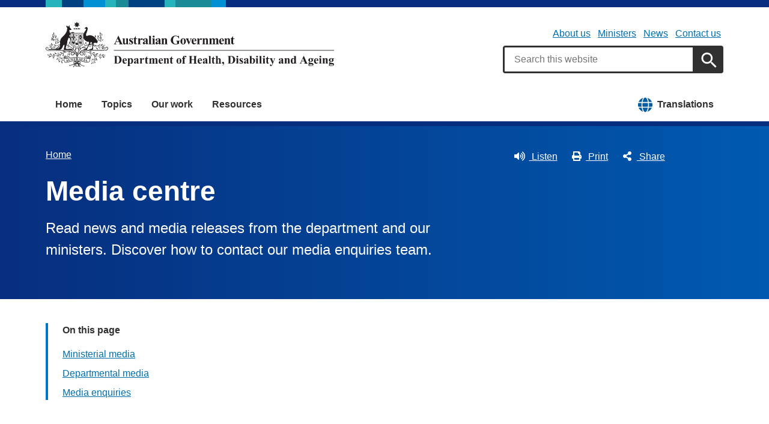

--- FILE ---
content_type: text/css
request_url: https://www.health.gov.au/sites/default/files/css/css_1-C-v3dfx_Si7GEEK3dnwm2vJPCZFoeVmEa7f9EBiQo.css?delta=2&language=en&theme=hga&include=eJxti0sOwyAQQy-E4EjREBygGhjEQNrcvh816iLd2JafnUA8kossntikSGdkOmSOxc_MAd1tMvsqvCjWkaWeOGRdZUc_nFS8uGnUKXZqSV3osxHbX2NnbdNz1oRg9NCB4jwpzJ5xV_dRWyRMhrnDb9KL-7qlGz0uJRgFddiAQZnVDonxz_ecFahSvPK3PAGaqWdB
body_size: 54409
content:
/* @license GPL-2.0-or-later https://www.drupal.org/licensing/faq */
:root{--brand-primary-colour:#072e7e;--brand-colour-1:#27b3bb;--brand-colour-2:#0091d5;--brand-colour-3:#1a8a96;--brand-colour-4:#004181;--primary-gradient-bg--start:#072e7e;--primary-gradient-bg--end:#005ab0;--secondary-gradient-bg--start:#006972;--secondary-gradient-bg--end:#0F7E87;--tertiary-gradient-bg--start:#0062a4;--tertiary-gradient-bg--end:#0075c5;--neutral-bg:#f8f8f8;--neutral--darker-bg:#ececec;--primary-body-text:#FFF;--secondary-body-text:#FFF;--tertiary-body-text:#FFF;--neutral-body-text:#313131;--neutral--darker-body-text:#313131;--primary-link-text:#FFF;--secondary-link-text:#FFF;--tertiary-link-text:#FFF;--neutral-link-text:#006FB0;--neutral--darker-link-text:#006FB0;--btn-bg:#006FB0;--btn-bg--hover:rgb(0,78.8352272727,125);--btn-text:#FFF;--primary-btn-bg:#FFF;--primary-btn-bg--hover:rgb(205.4,213.2,229.2);--primary-btn-text:#313131;--secondary-btn-bg:#FFF;--secondary-btn-bg--hover:rgb(204,225,226.8);--secondary-btn-text:#313131;--tertiary-btn-bg:#FFF;--tertiary-btn-bg--hover:rgb(204,223.6,236.8);--tertiary-btn-text:#313131;--neutral-btn-bg:#006FB0;--neutral-btn-bg--hover:rgb(0,78.8352272727,125);--neutral-btn-text:#FFF;--neutral--darker-btn-bg:#006FB0;--neutral--darker-btn-bg--hover:rgb(0,78.8352272727,125);--neutral--darker-btn-text:#FFF;--subheader-gradient-bg--start:#072e7e;--subheader-gradient-bg--end:#005ab0;--subheader-gradient-content-bg--start:#072e7e;--subheader-gradient-content-bg--end:#005ab0;--subheader-text:#FFF;--subheader-minheight--desktop:500px;--hero-bg:#072e7e;--hero-bg--inset-opaque:rgb(4.3157894737,28.3609022556,77.6842105263);--hero-bg--trans:rgba(7,46,126,0.8);--hero-text:#FFF;--hero-content-width--md:60%;--hero-content-width--lg:60%;--hero-image-width--md:100%;--hero-image-width--lg:50%;--hero-image-focus:right;--hero-minheight:300px;--hero-minheight--md:400px;--hero-minheight--lg:500px;--hero-overlap-top:75px;--main-nav-border:#072e7e;--main-nav-active-link-bg--hover:#e6f3ff;--main-nav-active-link-border:#e6f3ff;--main-nav-dropdown-bg:#e6f3ff;--main-nav-active-dropdown-link-bg--hover:#cfe6fb;--main-nav-active-dropdown-border:#3291d3;--accordion-title-bg:#f8f8f8;--accordion-title-bg--active:#ececec;--accordion-title-text:#313131;--accordion-border:#cdcdcd;--accordion-body-bg:#fff;--accordion-body-text:#313131;--accordion-control-link-text:#006FB0;--card-bg:#ffffff;--card-border:#cdcdcd;--card-text:#313131;--card-text--primary:#FFF;--card-text--secondary:#FFF;--card-text--tertiary:#FFF;--card-text--neutral:#313131;--card-link--primary:#FFF;--card-link--secondary:#FFF;--card-link--tertiary:#FFF;--card-highlight-border:#0075c5;--card-clickable-icon:#000000;--card-clickable-icon--primary:#ffffff;--card-clickable-icon--secondary:#ffffff;--card-clickable-icon--tertiary:#ffffff;--card-clickable-icon--neutral:#000000;--card-text-minor:#414141;--card-text-minor--primary:#ffffff;--card-text-minor--secondary:#ffffff;--card-text-minor--tertiary:#ffffff;--card-text-minor--neutral:#414141;--callout-border--primary:#0075c5;--callout-border--secondary:#0F7E87;--callout-border--tertiary:#005ab0;--tab-border--active:#074cd9;--tag-link-bg:#e6f3ff;--tag-link-border:rgb(179,218.52,255);--tag-link-text:#006FB0;--side-nav-link-bg--active:#e6f3ff;--side-nav-link-border:#005ab0;--side-nav-link-border--bottom:#bacbdb;--side-nav-parent-bg:#034295;--inpage-nav-border:#0075c5;--footer-gradient-bg--start:#313131;--footer-gradient-bg--end:#58585b;--footer-border:#87888A;--footer-btn-bg:#FFF;--footer-btn-bg--hover:rgb(229.5,229.5,229.5);--footer-btn-text:#313131;--label-icon:#626366;--step-border-colour:#87888A;--step-border-colour--complete:rgb(7.5792682927,105.4207317073,74.4146341463);--step-bg-colour--complete:#0b996c;--step-border-colour--inprogress:rgb(4.3157894737,28.3609022556,77.6842105263);--step-bg-colour--inprogress:#072e7e;--step-text-colour-minor:#414141;--step-border-width:2px;--step-node-size:15px;--step-node-size--value:33px}:root{--main-nav-active-link-border:#FFF}:root{--hero-bg:#041539;--hero-bg--trans:rgba(4,21,57,0.7);--hero-text:#FFF;--language-switcher-bg:#002058}@media print{.au-accordion{border-color:#000!important;color:#000!important}.au-accordion__title{background:#fff!important;color:#000!important;border:1px!important}.au-accordion__title:after{display:none}.au-accordion__body-wrapper{border-color:#000!important}.au-accordion__body{height:auto!important;display:block!important}}.au-accordion{font-size:16px;font-size:1rem;line-height:1.5;display:block;border:1px solid rgb(127.359375,127.359375,127.359375);font-family:-apple-system,BlinkMacSystemFont,"Segoe UI",Helvetica,Arial,sans-serif,"Apple Color Emoji","Segoe UI Emoji","Segoe UI Symbol";color:#313131;padding:0}*+.au-accordion{margin-top:16px;margin-top:1rem}.au-accordion .au-accordion__title{background-color:rgb(244.8,244.8,244.8)}.au-accordion.au-accordion--dark{border-color:rgb(127.5,127.5,127.5);color:#fff}.au-accordion.au-accordion--dark .au-accordion__title{background-color:#000}.au-accordion+.au-accordion{margin-top:0;border-top:0}.au-accordion__title,.au-body .au-accordion__title{font-size:20px;font-size:1.25rem;line-height:1.2;padding:16px 40px 16px 16px;padding:1rem 2.5rem 1rem 1rem;width:100%;display:block;color:#006fb0;text-decoration:underline;-webkit-text-decoration-skip:ink;text-decoration-skip-ink:auto;font-weight:700;position:relative;box-sizing:border-box;margin:0;cursor:pointer;border:none;text-align:left;font-family:inherit}.au-accordion__title:hover,.au-body .au-accordion__title:hover{text-decoration:none;color:#313131}.au-accordion__title:hover:after,.au-body .au-accordion__title:hover:after{background-image:url("data:image/svg+xml,%3Csvg xmlns='http://www.w3.org/2000/svg' viewBox='0 0 128 128'%3E%3Cpath fill='%23313131' d='M64 0l64 64-16 16-64-64'/%3E%3Cpath fill='%23313131' d='M64 0l16 16-64 64L0 64'/%3E%3C/svg%3E")}.au-accordion__title:focus,.au-body .au-accordion__title:focus{outline:3px solid #9263de;outline-offset:2px}.au-accordion__title::-moz-focus-inner,.au-body .au-accordion__title::-moz-focus-inner{border:0}.au-accordion__title:focus,.au-body .au-accordion__title:focus{z-index:100}.au-accordion__title::-webkit-details-marker,.au-body .au-accordion__title::-webkit-details-marker{display:none}.au-accordion__title:after,.au-body .au-accordion__title:after{content:" ";position:absolute;top:50%;margin-top:-8px;margin-top:-.5rem;right:16px;right:1rem;width:16px;width:1rem;height:16px;height:1rem;background-image:url("data:image/svg+xml,%3Csvg xmlns='http://www.w3.org/2000/svg' viewBox='0 0 128 128'%3E%3Cpath fill='%23006FB0' d='M64 0l64 64-16 16-64-64'/%3E%3Cpath fill='%23006FB0' d='M64 0l16 16-64 64L0 64'/%3E%3C/svg%3E");background-repeat:no-repeat;background-position:center;z-index:101;transition:transform .25s ease-in}.au-accordion__title.au-accordion--closed:after,.au-body .au-accordion__title.au-accordion--closed:after{-ms-transform:rotate(-180deg);transform:rotate(-180deg)}.ie8 .au-accordion__title:after,.ie8 .au-body .au-accordion__title:after,.lt-ie8 .au-accordion__title:after,.lt-ie8 .au-body .au-accordion__title:after{content:" ▼ "}.ie8 .au-accordion__title.au-accordion--open:after,.ie8 .au-body .au-accordion__title.au-accordion--open:after,.lt-ie8 .au-accordion__title.au-accordion--open:after,.lt-ie8 .au-body .au-accordion__title.au-accordion--open:after{content:" ▲ "}.au-accordion.au-accordion--dark .au-accordion__title,.au-body.au-body--dark .au-accordion__title{color:#fff}.au-accordion.au-accordion--dark .au-accordion__title:hover,.au-body.au-body--dark .au-accordion__title:hover{color:#fff}.au-accordion.au-accordion--dark .au-accordion__title:hover:after,.au-body.au-body--dark .au-accordion__title:hover:after{background-image:url("data:image/svg+xml,%3Csvg xmlns='http://www.w3.org/2000/svg' viewBox='0 0 128 128'%3E %3Cpath fill='%23FFF' d='M64 0l64 64-16 16-64-64'/%3E %3Cpath fill='%23FFF' d='M64 0l16 16-64 64L0 64'/%3E%3C/svg%3E")}.au-accordion.au-accordion--dark .au-accordion__title:focus,.au-body.au-body--dark .au-accordion__title:focus{outline:3px solid #c390f9}.au-accordion.au-accordion--dark .au-accordion__title::-moz-focus-inner,.au-body.au-body--dark .au-accordion__title::-moz-focus-inner{border:0}.au-accordion.au-accordion--dark .au-accordion__title:after,.au-body.au-body--dark .au-accordion__title:after{background-image:url("data:image/svg+xml,%3Csvg xmlns='http://www.w3.org/2000/svg' viewBox='0 0 128 128'%3E %3Cpath fill='%23FFF' d='M64 0l64 64-16 16-64-64'/%3E %3Cpath fill='%23FFF' d='M64 0l16 16-64 64L0 64'/%3E%3C/svg%3E")}.au-accordion__body{font-size:16px;font-size:1rem;line-height:1.5;overflow:hidden}.js .au-accordion__body.au-accordion--open{display:block;height:auto}.js .au-accordion__body.au-accordion--closed{display:none;height:0}.au-accordion__body-wrapper{padding:16px;padding:1rem;border-top:1px solid rgb(127.359375,127.359375,127.359375)}.au-accordion--dark .au-accordion__body-wrapper{border-top:1px solid rgb(127.5,127.5,127.5)}.au-accordion-group{list-style:none;padding:0}@media print{.au-body,.au-body *{text-shadow:none!important;color:#000!important;background-color:transparent!important;box-shadow:none!important;border-color:#000!important}.au-body a,.au-body a:visited{text-decoration:underline}.au-body a[href]:after{content:" (" attr(href) ")"!important;display:inline!important}.au-body a[href^="#"]:after,.au-body a[href^="javascript:"]:after{content:""!important}.au-body abbr[title]:after{content:" (" attr(title) ")"}.au-body blockquote,.au-body pre{border:1px solid #000;padding:6px;page-break-inside:avoid}.au-body thead{display:table-header-group}.au-body img,.au-body tr{page-break-inside:avoid}.au-body img{max-width:100%!important}.au-body h2,.au-body h3,.au-body p{orphans:3;widows:3}.au-body h2,.au-body h3{page-break-after:avoid}.au-body p a{word-wrap:break-word}.au-body select{background:#fff!important}}.au-body{font-size:16px;font-size:1rem;line-height:1.5;margin:0;-webkit-text-size-adjust:100%;-moz-text-size-adjust:100%;text-size-adjust:100%;font-family:-apple-system,BlinkMacSystemFont,"Segoe UI",Helvetica,Arial,sans-serif,"Apple Color Emoji","Segoe UI Emoji","Segoe UI Symbol";color:#313131;background-color:#fff}.au-body a{color:#006fb0;text-decoration:underline;-webkit-text-decoration-skip:ink;text-decoration-skip-ink:auto}.au-body a:hover{color:#313131;text-decoration:none}.au-body a:focus{outline:3px solid #9263de;outline-offset:2px}.au-body a::-moz-focus-inner{border:0}.au-body :target,.au-body [tabindex="0"]:focus{outline:3px solid #9263de;outline-offset:2px}.au-body mark{color:#fff;background-color:#006fb0}.au-body ::-moz-selection{color:#fff;background-color:rgba(0,111,176,.99)}.au-body ::selection{color:#fff;background-color:rgba(0,111,176,.99)}.au-body iframe::-moz-selection,.au-body img::-moz-selection,.au-body video::-moz-selection{background-color:rgba(0,111,176,.75)}.au-body iframe::selection,.au-body img::selection,.au-body video::selection{background-color:rgba(0,111,176,.75)}.au-body p{max-width:42em;margin:0}.au-body *+p{margin-top:24px;margin-top:1.5rem}.au-body dl:not([class]),.au-body ol:not([class]),.au-body pre,.au-body ul:not([class]){margin:0}.au-body *+dl:not([class]),.au-body *+ol:not([class]),.au-body *+pre,.au-body *+ul:not([class]){margin-top:24px;margin-top:1.5rem}.au-body ol:not([class])>li,.au-body ul:not([class])>li{margin-top:8px;margin-top:.5rem}.au-body ol:not([class])>li>ol:not([class]),.au-body ol:not([class])>li>ul:not([class]),.au-body ul:not([class])>li>ol:not([class]),.au-body ul:not([class])>li>ul:not([class]){margin-top:8px;margin-top:.5rem}.au-body ol:not([class])>ul:not([class]),.au-body ul:not([class])>ul:not([class]){list-style-type:disc}.au-body dl:not([class])>dd{margin-top:8px;margin-top:.5rem;padding-left:8px;padding-left:.5rem;margin-left:0;border-left:solid 1px}.au-body dl:not([class])>dt{margin-top:24px;margin-top:1.5rem;font-weight:700}.au-body dl:not([class])>dt:first-of-type{margin-top:0}.au-body .written-by:after{content:url([data-uri]);color:#bada55}.au-body em,.au-body i{font-style:italic}.au-body b,.au-body strong{font-weight:700}.au-body small{font-size:14px;font-size:.875rem;line-height:1.4285714286}.au-body del,.au-body s{text-decoration:line-through}.au-body ins{text-decoration-line:underline;text-decoration-style:dashed;-webkit-text-decoration-skip:ink;text-decoration-skip-ink:auto}.au-body dfn{font-style:normal}.au-body abbr,.au-body abbr[title]{border-bottom:none;text-decoration:underline;-webkit-text-decoration:underline dotted;text-decoration:underline dotted}.au-body abbr[title]{cursor:help}.au-body a abbr{padding-bottom:1px}.au-body var{padding:0 1px;font-style:italic;font-family:serif}.au-body var sub,.au-body var sup{font-family:-apple-system,BlinkMacSystemFont,"Segoe UI",Helvetica,Arial,sans-serif,"Apple Color Emoji","Segoe UI Emoji","Segoe UI Symbol";font-style:normal;padding:0 1px}.au-body sub,.au-body sup{font-size:14px;font-size:.875rem;line-height:1.1428571429;position:relative;vertical-align:baseline}.au-body sub{bottom:-.25em}.au-body sup{top:-.5em}.au-body code,.au-body kbd,.au-body samp{font-size:14px;font-size:.875rem;line-height:1.4285714286;padding:4px;padding:.25rem;font-family:SFMono-Regular,Consolas,"Liberation Mono",Menlo,Courier,monospace;display:inline-block;border-radius:4px;background-color:rgb(244.8,244.8,244.8);color:#313131}.au-body pre{font-family:SFMono-Regular,Consolas,"Liberation Mono",Menlo,Courier,monospace}.au-body pre code{padding:16px;padding:1rem;display:block;-moz-tab-size:4;-o-tab-size:4;tab-size:4}.au-body hr{box-sizing:content-box;height:0;overflow:visible;border:none;border-top:1px solid rgb(127.359375,127.359375,127.359375);margin-bottom:24px;margin-bottom:1.5rem}.au-body *+hr{margin-top:24px;margin-top:1.5rem}.au-body.au-body--alt{background:rgb(234.6,234.6,234.6)}.au-body.au-body--alt code,.au-body.au-body--alt kbd,.au-body.au-body--alt samp{background-color:rgb(224.4,224.4,224.4)}.au-body.au-body--dark{background:#000;color:#fff}.au-body.au-body--dark ::-moz-selection{color:#000;background-color:rgba(255,255,255,.99)}.au-body.au-body--dark ::selection{color:#000;background-color:rgba(255,255,255,.99)}.au-body.au-body--dark iframe::-moz-selection,.au-body.au-body--dark img::-moz-selection,.au-body.au-body--dark video::-moz-selection{background-color:rgba(255,255,255,.75)}.au-body.au-body--dark iframe::selection,.au-body.au-body--dark img::selection,.au-body.au-body--dark video::selection{background-color:rgba(255,255,255,.75)}.au-body.au-body--dark a{color:#fff}.au-body.au-body--dark a:hover{color:#fff}.au-body.au-body--dark a:focus{outline:3px solid #c390f9}.au-body.au-body--dark a::-moz-focus-inner{border:0}.au-body.au-body--dark :target,.au-body.au-body--dark [tabindex="0"]:focus{outline:3px solid #c390f9}.au-body.au-body--dark mark{background-color:#fff;color:#000}.au-body.au-body--dark hr{border-top-color:rgb(127.5,127.5,127.5)}.au-body.au-body--dark code,.au-body.au-body--dark kbd,.au-body.au-body--dark samp{color:#fff;background-color:#000}.au-body.au-body--dark.au-body--alt{background:#000}.au-body.au-body--dark.au-body--alt code,.au-body.au-body--dark.au-body--alt kbd,.au-body.au-body--dark.au-body--alt samp{background-color:#000}.au-link-list{font-size:16px;font-size:1rem;line-height:1.5;display:block;list-style-type:none;margin:0;padding:4px 0;padding:.25rem 0}.au-body .au-link-list{margin:0;padding:4px 0;padding:.25rem 0}.au-link-list>li{display:block;margin:4px;margin:.25rem}.au-link-list.au-link-list--inline{display:inline-block}.au-link-list.au-link-list--inline>li{display:inline-block}@media print{.au-breadcrumbs>.au-link-list>li:after{content:">"!important;background-image:none!important}}.au-breadcrumbs{font-size:14px;font-size:.875rem;line-height:1.1428571429;width:100%;margin:0;color:#313131;font-family:-apple-system,BlinkMacSystemFont,"Segoe UI",Helvetica,Arial,sans-serif,"Apple Color Emoji","Segoe UI Emoji","Segoe UI Symbol"}*+.au-breadcrumbs{margin-top:16px;margin-top:1rem}@media (min-width:576px){.au-breadcrumbs{display:inline-block}}.au-breadcrumbs>.au-link-list>li{margin:0}.au-breadcrumbs>.au-link-list>li:after{content:" ";display:inline-block;width:8px;width:.5rem;height:8px;height:.5rem;margin:0 8px;margin:0 .5rem;background-image:url("data:image/svg+xml,%3Csvg xmlns='http://www.w3.org/2000/svg' width='20' height='20' viewBox='0 0 128 128'%3E%3Cpath fill='rgb(127.359375, 127.359375, 127.359375)' d='M128 64l-64 64-16-16 64-64'/%3E%3Cpath fill='rgb(127.359375, 127.359375, 127.359375)' d='M128 64l-16 16-64-64L64 0'/%3E%3C/svg%3E");background-size:100%;background-repeat:no-repeat}.au-breadcrumbs>.au-link-list>li:last-child:after{display:none}.ie8 .au-breadcrumbs>.au-link-list>li:after,.lt-ie8 .au-breadcrumbs>.au-link-list>li:after{content:" > ";display:inline-block}.au-breadcrumbs.au-breadcrumbs--dark{color:#fff}.au-breadcrumbs.au-breadcrumbs--dark>.au-link-list>li:not(:last-child):after{background-image:url("data:image/svg+xml,%3Csvg xmlns='http://www.w3.org/2000/svg' width='20' height='20' viewBox='0 0 128 128'%3E%3Cpath fill='rgb(127.5, 127.5, 127.5)' d='M128 64l-64 64-16-16 64-64'/%3E%3Cpath fill='rgb(127.5, 127.5, 127.5)' d='M128 64l-16 16-64-64L64 0'/%3E%3C/svg%3E")}@media print{.au-btn{background-color:#fff!important;border:2px solid #000!important;color:#000!important;text-decoration:none!important}.au-btn[disabled]{background-color:#ccc!important;border:2px solid #ccc!important}.au-btn:disabled{background-color:#ccc!important;border:2px solid #ccc!important}}.au-btn,a.au-btn{font-size:16px;font-size:1rem;line-height:1.5;padding:8px 24px;padding:.5rem 1.5rem;display:inline-block;-webkit-appearance:none;-moz-appearance:none;appearance:none;font-family:-apple-system,BlinkMacSystemFont,"Segoe UI",Helvetica,Arial,sans-serif,"Apple Color Emoji","Segoe UI Emoji","Segoe UI Symbol";color:#fff;text-decoration:none;border-radius:4px;background-color:#006fb0;border:3px solid #006fb0;cursor:pointer;vertical-align:middle;transition:background .1s ease,border .1s ease,color .1s ease}.au-body .au-btn,.au-body a.au-btn{color:#fff;text-decoration:none}.au-btn.au-btn--block+.au-btn.au-btn--block,.au-btn.au-btn--block+a.au-btn.au-btn--block,.health-btn--sticky-bottom .au-btn+.au-btn,a.au-btn.au-btn--block+.au-btn.au-btn--block,a.au-btn.au-btn--block+a.au-btn.au-btn--block{margin-top:8px;margin-top:.5rem}.au-btn:focus,a.au-btn:focus{outline:3px solid #9263de;outline-offset:2px}.au-btn::-moz-focus-inner,a.au-btn::-moz-focus-inner{border:0}.au-btn:focus,a.au-btn:focus{border-radius:0}.au-btn[disabled],a.au-btn[disabled]{cursor:not-allowed;opacity:.3}.au-btn:disabled,a.au-btn:disabled{cursor:not-allowed;opacity:.3}.au-btn:hover:not(:disabled),a.au-btn:hover:not(:disabled){background-color:#313131;border-color:#313131;text-decoration:underline;color:#fff}.ie8 .au-btn:hover,.ie8 a.au-btn:hover{background-color:#313131;border-color:#313131;color:#fff;text-decoration:underline}.au-btn.au-btn--dark,a.au-btn.au-btn--dark{color:#000;background-color:#fff;border-color:#fff}.au-body .au-btn.au-btn--dark,.au-body a.au-btn.au-btn--dark{color:#000}.au-btn.au-btn--dark:hover:not(:disabled),a.au-btn.au-btn--dark:hover:not(:disabled){color:#000;border-color:#fff;background-color:#fff}.ie8 .au-btn.au-btn--dark:hover,.ie8 a.au-btn.au-btn--dark:hover{color:#000;border-color:#fff;background-color:#fff}.au-btn.au-btn--dark:focus,a.au-btn.au-btn--dark:focus{outline:3px solid #c390f9}.au-btn.au-btn--dark::-moz-focus-inner,a.au-btn.au-btn--dark::-moz-focus-inner{border:0}.au-btn.au-btn--secondary,a.au-btn.au-btn--secondary{color:#006fb0;background-color:transparent;border-color:#006fb0}.au-body .au-btn.au-btn--secondary,.au-body a.au-btn.au-btn--secondary{color:#006fb0}.ie8 .au-body .au-btn.au-btn--secondary:hover,.ie8 .au-body a.au-btn.au-btn--secondary:hover{color:#fff}.au-btn.au-btn--secondary:hover:not(:disabled),a.au-btn.au-btn--secondary:hover:not(:disabled){background-color:transparent;border-color:#313131;color:#313131}.au-btn.au-btn--secondary.au-btn--dark,a.au-btn.au-btn--secondary.au-btn--dark{border-color:#fff;color:#fff}.au-btn.au-btn--secondary.au-btn--dark:hover:not(:disabled),a.au-btn.au-btn--secondary.au-btn--dark:hover:not(:disabled){border-color:#fff;color:#fff}.ie8 .au-body .au-btn.au-btn--secondary.au-btn--dark:hover,.ie8 .au-body a.au-btn.au-btn--secondary.au-btn--dark:hover{color:#000}.au-btn.au-btn--tertiary,a.au-btn.au-btn--tertiary{color:#006fb0;background-color:transparent;border-color:transparent;text-decoration:underline}.au-btn.au-btn--tertiary:hover:not(:disabled),a.au-btn.au-btn--tertiary:hover:not(:disabled){background-color:transparent;color:#313131;border-color:transparent;text-decoration:none}.au-btn.au-btn--tertiary.au-btn--dark,a.au-btn.au-btn--tertiary.au-btn--dark{color:#fff}.au-btn.au-btn--tertiary.au-btn--dark:hover:not(:disabled),a.au-btn.au-btn--tertiary.au-btn--dark:hover:not(:disabled){color:#fff}.au-btn.au-btn--pride,a.au-btn.au-btn--pride{background:linear-gradient(to bottom,rgba(255,62,24,.5) 16.6666666667%,rgba(252,154,0,.5) 16.6666666667%,rgba(252,154,0,.52) 33.3333333333%,rgba(255,216,0,.5) 33.3333333333%,rgba(255,216,0,.5) 33.3333333333%,rgba(255,216,0,.5) 50%,rgba(57,234,124,.5) 50%,rgba(57,234,124,.5) 66.6666666667%,rgba(11,178,255,.5) 66.6666666667%,rgba(11,178,255,.5) 83.3333333333%,rgba(152,90,255,.5) 83.3333333333%);color:#313131}.au-btn.au-btn--block,.health-btn--sticky-bottom .au-btn,a.au-btn.au-btn--block{display:block;width:100%;box-sizing:border-box;text-align:center}@media print{.au-callout{border-left-width:16px!important;border-left-width:1rem!important;border:1px solid #000!important;color:#000!important;background-color:transparent!important}}.au-callout{font-size:16px;font-size:1rem;line-height:1.5;padding:24px;padding:1.5rem;border-left:4px solid rgb(127.359375,127.359375,127.359375);border-left:.25rem solid rgb(127.359375,127.359375,127.359375);font-family:-apple-system,BlinkMacSystemFont,"Segoe UI",Helvetica,Arial,sans-serif,"Apple Color Emoji","Segoe UI Emoji","Segoe UI Symbol";color:#313131;background-color:rgb(244.8,244.8,244.8);word-wrap:break-word}*+.au-callout{margin-top:32px;margin-top:2rem}.au-callout p{margin:0}.au-callout *+p{margin-top:16px;margin-top:1rem}.au-callout+p{margin-top:32px;margin-top:2rem}.au-callout.au-callout--dark{color:#fff;border-color:rgb(127.5,127.5,127.5);background-color:#000}.au-callout.au-callout--alt{background-color:rgb(224.4,224.4,224.4)}.au-callout.au-callout--dark.au-callout--alt{background-color:#000}.au-callout__heading{font-size:20px;font-size:1.25rem;line-height:1.6;margin:0}.au-callout__heading.au-callout__heading--sronly{position:absolute;width:1px;height:1px;padding:0;margin:-1px;overflow:hidden;clip:rect(0,0,0,0);border:0}.au-callout__heading.au-callout__heading--sronly+*{margin-top:0}.au-callout--calendar-event{background-color:rgb(244.8,244.8,244.8)}.au-callout--calendar-event__lede{font-size:16px;font-size:1rem;line-height:1;margin:0}.au-callout--calendar-event__name,.au-callout--calendar-event__time{font-size:32px;font-size:2rem;line-height:1.25}.au-callout--calendar-event__time{font-weight:700}.au-callout--calendar-event__lede,.au-callout--calendar-event__name,.au-callout--calendar-event__time{display:block}*+.au-callout--calendar-event__lede,*+.au-callout--calendar-event__name,*+.au-callout--calendar-event__time{margin-top:8px;margin-top:.5rem}.au-card{display:block;width:100%;border-radius:4px;border:1px solid #d3d3d3;font-family:-apple-system,BlinkMacSystemFont,"Segoe UI",Helvetica,Arial,sans-serif,"Apple Color Emoji","Segoe UI Emoji","Segoe UI Symbol";position:relative;background:#fff;overflow:hidden}.au-card.au-card--shadow{border-radius:4px;box-shadow:0 2px 4px rgba(0,0,0,.3)}.au-card.au-card--shadow:hover{box-shadow:0 1px 1px rgba(0,0,0,.3)}.au-card.au-card--clickable:focus-within{outline:3px solid #9263de;outline-offset:2px}.au-card.au-card--clickable .au-card--clickable__link:after{content:"";position:absolute;top:0;right:0;bottom:0;left:0}.au-card.au-card--clickable .au-card--clickable__link:focus{outline:0}.lt-ie9 .au-card.au-card--clickable .au-card--clickable__link:focus{outline:3px solid #9263de;outline-offset:2px}.au-card *+.au-card__body,.au-card *+.au-card__divider,.au-card *+.au-card__footer{margin-top:16px;margin-top:1rem}.au-card .au-card__divider{border:#d3d3d3 .5px solid;margin-bottom:0}.au-card .au-card__title{margin:0 0 16px 0;margin:0 0 1rem 0}.au-card .au-card__header{font-weight:700;margin:0;border-bottom:solid 1px #d3d3d3;border-top-left-radius:3px;border-top-right-radius:3px;padding:16px;padding:1rem}.au-card .au-card__footer{padding:16px;padding:1rem;margin:0;border-top:solid 1px #d3d3d3;border-bottom-left-radius:3px;border-bottom-right-radius:3px}.au-card .au-card__inner{padding:16px;padding:1rem}.lt-ie9 .au-card{border:solid 1px rgb(127.359375,127.359375,127.359375)}.au-card .au-card--centred,.au-card.au-card--centred{text-align:center}a.au-card{color:#313131;cursor:pointer;text-decoration:none}a.au-card .au-card__title{color:#006fb0;text-decoration:underline;-webkit-text-decoration-skip:ink;text-decoration-skip-ink:auto}a.au-card:hover .au-card__title{text-decoration:none;color:#313131}a.au-card:focus{outline:3px solid #9263de;outline-offset:2px}a.au-card.au-card--shadow:focus{border-radius:0}a.au-card.au-card--shadow:hover{box-shadow:0 1px 1px rgba(0,0,0,.3)}.au-card-list:after,.au-card-list:before{content:" ";display:table}.au-card-list:after{clear:both}.au-card-list{list-style:none;padding:0}.au-card-list:before{display:none}.au-card-list li{list-style:none;padding:0;margin-top:24px;margin-top:1.5rem}.au-card-list.au-card-list--matchheight{display:-ms-flexbox;display:flex;-ms-flex-wrap:wrap;flex-wrap:wrap}.au-card-list.au-card-list--matchheight li{display:-ms-flexbox;display:flex}.au-card-list.au-card-list--matchheight .au-card{display:block;-ms-flex-direction:column;flex-direction:column}@media print{.au-control-input__text{color:#000!important}.au-control-input__text:after,.au-control-input__text:before{display:none!important}}.au-control-input{display:inline-block;position:relative}.au-control-input.au-control-input--block:after,.au-control-input.au-control-input--block:before{content:" ";display:table}.au-control-input.au-control-input--block:after{clear:both}.au-control-input.au-control-input--block{display:block}.au-control-input.au-control-input--block+.au-control-input--block{margin-top:16px;margin-top:1rem}.au-control-input__input{position:absolute;left:8px;left:.5rem;top:8px;top:.5rem;cursor:pointer;margin:0}.au-control-input--small .au-control-input__input{left:4px;left:.25rem;top:4px;top:.25rem}.au-control-input__input+.au-control-input__text{cursor:pointer}.au-control-input__input:invalid+.au-control-input__text{background-color:rgb(252.95,242.25,242.25)}.au-control-input__input:invalid+.au-control-input__text:after{border-color:#d60000}.au-control-input--invalid .au-control-input__input+.au-control-input__text{background-color:rgb(252.95,242.25,242.25)}.au-control-input--invalid .au-control-input__input+.au-control-input__text:after{border-color:#d60000}.au-control-input--dark .au-control-input__input:invalid+.au-control-input__text{background-color:rgb(32.1,0,0)}.au-control-input--dark.au-control-input--invalid .au-control-input__input+.au-control-input__text{background-color:rgb(32.1,0,0)}.au-control-input--alt.au-control-input--invalid .au-control-input__input+.au-control-input__text{background-color:rgb(240.18,208.08,208.08)}.au-control-input--dark.au-control-input--alt .au-control-input__input:invalid+.au-control-input__text{background-color:rgb(32.1,0,0)}.au-control-input--alt.au-control-input--dark.au-control-input--invalid .au-control-input__input+.au-control-input__text{background-color:rgb(32.1,0,0)}.au-control-input--valid .au-control-input__input+.au-control-input__text{background-color:rgb(242.8,249.9,247.65)}.au-control-input--valid .au-control-input__input+.au-control-input__text:after{border-color:#0b996c}.au-control-input--dark.au-control-input--valid .au-control-input__input+.au-control-input__text{background-color:rgb(1.65,22.95,16.2)}.au-control-input--alt.au-control-input--valid .au-control-input__input+.au-control-input__text{background-color:rgb(209.73,231.03,224.28)}.au-control-input--alt.au-control-input--dark.au-control-input--valid .au-control-input__input+.au-control-input__text{background-color:rgb(1.65,22.95,16.2)}.au-control-input__input[type=radio]+.au-control-input__text:after,.au-control-input__input[type=radio]+.au-control-input__text:before{border-radius:50%}.au-control-input__input[disabled]{cursor:not-allowed}.au-control-input__input[disabled]+.au-control-input__text{cursor:not-allowed}.au-control-input__input[disabled]+.au-control-input__text{color:rgb(99.453125,99.453125,99.453125)}.au-control-input__input:disabled{cursor:not-allowed}.au-control-input__input:disabled+.au-control-input__text{cursor:not-allowed}.au-control-input__input:disabled+.au-control-input__text{color:rgb(99.453125,99.453125,99.453125)}.au-control-input--dark .au-control-input__input[disabled]+.au-control-input__text{color:rgb(127.5,127.5,127.5)}.au-control-input--dark .au-control-input__input:disabled+.au-control-input__text{color:rgb(127.5,127.5,127.5)}.au-control-input__input[type=checkbox]+.au-control-input__text:before{background-image:url("data:image/svg+xml,%3Csvg xmlns='http://www.w3.org/2000/svg' viewBox='0 0 32 32'%3E%3Cpath fill='%23313131' d='M0,0h32v32H0V0z'/%3E%3Cpath fill='%23ffffff' d='M2,2h28v28H2V2z'/%3E%3C/svg%3E")}.au-control-input__input[type=checkbox]+.au-control-input__text:after{background-image:none}.au-control-input__input[type=checkbox]:checked+.au-control-input__text:after{background-image:url("data:image/svg+xml,%3Csvg xmlns='http://www.w3.org/2000/svg' viewBox='0 0 32 32'%3E%3Cpath fill='%23313131' d='M25.6,11.4c0.2-0.2,0.2-0.5,0-0.7l-2.3-2.3c-0.2-0.2-0.5-0.2-0.7,0L14,17l-3.6-3.6c-0.2-0.2-0.5-0.2-0.7,0l-2.3,2.3 c-0.2,0.2-0.2,0.5,0,0.7l6.3,6.3c0.2,0.2,0.5,0.2,0.7,0L25.6,11.4L25.6,11.4z'/%3E%3C/svg%3E")}.au-control-input--alt .au-control-input__input[type=checkbox]+.au-control-input__text:before{background-image:url("data:image/svg+xml,%3Csvg xmlns='http://www.w3.org/2000/svg' viewBox='0 0 32 32'%3E%3Cpath fill='%23313131' d='M0,0h32v32H0V0z'/%3E%3Cpath fill='rgb(234.6, 234.6, 234.6)' d='M2,2h28v28H2V2z'/%3E%3C/svg%3E")}.au-control-input--alt .au-control-input__input[type=checkbox]:disabled+.au-control-input__text:before{background-image:url("data:image/svg+xml,%3Csvg xmlns='http://www.w3.org/2000/svg' viewBox='0 0 32 32'%3E%3Cpath fill='rgb(205.64, 205.64, 205.64)' d='M0,0h32v32H0V0z'/%3E%3Cpath fill='rgb(224.4, 224.4, 224.4)' d='M2,2h28v28H2V2z'/%3E%3C/svg%3E")}.au-control-input__input[type=checkbox]:disabled+.au-control-input__text:before{background-image:url("data:image/svg+xml,%3Csvg xmlns='http://www.w3.org/2000/svg' viewBox='0 0 32 32'%3E%3Cpath fill='rgb(205.64, 205.64, 205.64)' d='M0,0h32v32H0V0z'/%3E%3Cpath fill='rgb(234.6, 234.6, 234.6)' d='M2,2h28v28H2V2z'/%3E%3C/svg%3E")}.au-control-input__input[type=checkbox]:disabled:checked+.au-control-input__text:after{background-image:url("data:image/svg+xml,%3Csvg xmlns='http://www.w3.org/2000/svg' viewBox='0 0 32 32'%3E%3Cpath fill='rgb(205.64, 205.64, 205.64)' d='M25.6,11.4c0.2-0.2,0.2-0.5,0-0.7l-2.3-2.3c-0.2-0.2-0.5-0.2-0.7,0L14,17l-3.6-3.6c-0.2-0.2-0.5-0.2-0.7,0l-2.3,2.3 c-0.2,0.2-0.2,0.5,0,0.7l6.3,6.3c0.2,0.2,0.5,0.2,0.7,0L25.6,11.4L25.6,11.4z'/%3E%3C/svg%3E")}.au-control-input__input[type=checkbox]:focus+.au-control-input__text:before{outline:3px solid #9263de;outline-offset:2px;outline-offset:2px}.au-control-input--dark .au-control-input__input[type=checkbox]+.au-control-input__text:before{background-image:url("data:image/svg+xml,%3Csvg xmlns='http://www.w3.org/2000/svg' viewBox='0 0 32 32'%3E%3Cpath fill='%23FFF' d='M0,0h32v32H0V0z'/%3E%3Cpath fill='%23000' d='M2,2h28v28H2V2z'/%3E%3C/svg%3E")}.au-control-input--dark .au-control-input__input[type=checkbox]:checked+.au-control-input__text:after{background-image:url("data:image/svg+xml,%3Csvg xmlns='http://www.w3.org/2000/svg' viewBox='0 0 32 32'%3E%3Cpath fill='%23FFF' d='M25.6,11.4c0.2-0.2,0.2-0.5,0-0.7l-2.3-2.3c-0.2-0.2-0.5-0.2-0.7,0L14,17l-3.6-3.6c-0.2-0.2-0.5-0.2-0.7,0l-2.3,2.3 c-0.2,0.2-0.2,0.5,0,0.7l6.3,6.3c0.2,0.2,0.5,0.2,0.7,0L25.6,11.4L25.6,11.4z'/%3E%3C/svg%3E")}.au-control-input--dark .au-control-input__input[type=checkbox]:disabled+.au-control-input__text:before{background-image:url("data:image/svg+xml,%3Csvg xmlns='http://www.w3.org/2000/svg' viewBox='0 0 32 32'%3E%3Cpath fill='%23333333' d='M0,0h32v32H0V0z'/%3E%3Cpath fill='black' d='M2,2h28v28H2V2z'/%3E%3C/svg%3E")}.au-control-input--dark .au-control-input__input[type=checkbox]:disabled:checked+.au-control-input__text:after{background-image:url("data:image/svg+xml,%3Csvg xmlns='http://www.w3.org/2000/svg' viewBox='0 0 32 32'%3E%3Cpath fill='%23333333' d='M25.6,11.4c0.2-0.2,0.2-0.5,0-0.7l-2.3-2.3c-0.2-0.2-0.5-0.2-0.7,0L14,17l-3.6-3.6c-0.2-0.2-0.5-0.2-0.7,0l-2.3,2.3 c-0.2,0.2-0.2,0.5,0,0.7l6.3,6.3c0.2,0.2,0.5,0.2,0.7,0L25.6,11.4L25.6,11.4z'/%3E%3C/svg%3E")}.au-control-input--dark .au-control-input__input[type=checkbox]:focus+.au-control-input__text:before{outline:3px solid #c390f9;outline-offset:2px}.au-control-input--alt.au-control-input--dark .au-control-input__input[type=checkbox]+.au-control-input__text:before{background-image:url("data:image/svg+xml,%3Csvg xmlns='http://www.w3.org/2000/svg' viewBox='0 0 32 32'%3E%3Cpath fill='%23FFF' d='M0,0h32v32H0V0z'/%3E%3Cpath fill='black' d='M2,2h28v28H2V2z'/%3E%3C/svg%3E")}.au-control-input--alt.au-control-input--dark .au-control-input__input[type=checkbox]:disabled+.au-control-input__text:before{background-image:url("data:image/svg+xml,%3Csvg xmlns='http://www.w3.org/2000/svg' viewBox='0 0 32 32'%3E%3Cpath fill='%23333333' d='M0,0h32v32H0V0z'/%3E%3Cpath fill='black' d='M2,2h28v28H2V2z'/%3E%3C/svg%3E")}.au-control-input--alt.au-control-input--dark .au-control-input__input[type=checkbox]:disabled:checked+.au-control-input__text:after{background-image:url("data:image/svg+xml,%3Csvg xmlns='http://www.w3.org/2000/svg' viewBox='0 0 32 32'%3E%3Cpath fill='%23333333' d='M25.6,11.4c0.2-0.2,0.2-0.5,0-0.7l-2.3-2.3c-0.2-0.2-0.5-0.2-0.7,0L14,17l-3.6-3.6c-0.2-0.2-0.5-0.2-0.7,0l-2.3,2.3 c-0.2,0.2-0.2,0.5,0,0.7l6.3,6.3c0.2,0.2,0.5,0.2,0.7,0L25.6,11.4L25.6,11.4z'/%3E%3C/svg%3E")}.au-control-input__input[type=radio]+.au-control-input__text:before{background-image:url("data:image/svg+xml,%3Csvg xmlns='http://www.w3.org/2000/svg' viewBox='0 0 32 32'%3E%3Ccircle fill='%23313131' cx='16' cy='16' r='16'/%3E%3Ccircle fill='%23ffffff' cx='16' cy='16' r='14'/%3E%3C/svg%3E")}.au-control-input__input[type=radio]+.au-control-input__text:after{background-image:none}.au-control-input__input[type=radio]:checked+.au-control-input__text:after{background-image:url("data:image/svg+xml,%3Csvg xmlns='http://www.w3.org/2000/svg' viewBox='0 0 32 32'%3E%3Ccircle fill='%23313131' cx='16' cy='16' r='11'/%3E%3C/svg%3E")}.au-control-input--alt .au-control-input__input[type=radio]+.au-control-input__text:before{background-image:url("data:image/svg+xml,%3Csvg xmlns='http://www.w3.org/2000/svg' viewBox='0 0 32 32'%3E%3Ccircle fill='%23313131' cx='16' cy='16' r='16'/%3E%3Ccircle fill='rgb(234.6, 234.6, 234.6)' cx='16' cy='16' r='14'/%3E%3C/svg%3E")}.au-control-input--alt .au-control-input__input[type=radio]:disabled+.au-control-input__text:before{background-image:url("data:image/svg+xml,%3Csvg xmlns='http://www.w3.org/2000/svg' viewBox='0 0 32 32'%3E%3Ccircle fill='rgb(205.64, 205.64, 205.64)' cx='16' cy='16' r='16'/%3E%3Ccircle fill='rgb(224.4, 224.4, 224.4)' cx='16' cy='16' r='14'/%3E%3C/svg%3E")}.au-control-input__input[type=radio]:disabled+.au-control-input__text:before{background-image:url("data:image/svg+xml,%3Csvg xmlns='http://www.w3.org/2000/svg' viewBox='0 0 32 32'%3E%3Ccircle fill='rgb(205.64, 205.64, 205.64)' cx='16' cy='16' r='16'/%3E%3Ccircle fill='rgb(234.6, 234.6, 234.6)' cx='16' cy='16' r='14'/%3E%3C/svg%3E")}.au-control-input__input[type=radio]:disabled:checked+.au-control-input__text:after{background-image:url("data:image/svg+xml,%3Csvg xmlns='http://www.w3.org/2000/svg' viewBox='0 0 32 32'%3E%3Ccircle fill='rgb(205.64, 205.64, 205.64)' cx='16' cy='16' r='11'/%3E%3C/svg%3E")}.au-control-input__input[type=radio]:focus+.au-control-input__text:before{box-shadow:0 0 0 4px #9263de;box-shadow:0 0 0 .25rem #9263de}.ie8 .au-control-input__input[type=radio]:focus+.au-control-input__text:before,.lt-ie8 .au-control-input__input[type=radio]:focus+.au-control-input__text:before{outline:3px solid #9263de;outline-offset:2px;outline-offset:2px}.au-control-input--dark .au-control-input__input[type=radio]+.au-control-input__text:before{background-image:url("data:image/svg+xml,%3Csvg xmlns='http://www.w3.org/2000/svg' viewBox='0 0 32 32'%3E%3Ccircle fill='%23FFF' cx='16' cy='16' r='16'/%3E%3Ccircle fill='%23000' cx='16' cy='16' r='14'/%3E%3C/svg%3E")}.au-control-input--dark .au-control-input__input[type=radio]:checked+.au-control-input__text:after{background-image:url("data:image/svg+xml,%3Csvg xmlns='http://www.w3.org/2000/svg' viewBox='0 0 32 32'%3E%3Ccircle fill='%23FFF' cx='16' cy='16' r='11'/%3E%3C/svg%3E")}.au-control-input--dark .au-control-input__input[type=radio]:disabled+.au-control-input__text:before{background-image:url("data:image/svg+xml,%3Csvg xmlns='http://www.w3.org/2000/svg' viewBox='0 0 32 32'%3E%3Ccircle fill='%23333333' cx='16' cy='16' r='16'/%3E%3Ccircle fill='black' cx='16' cy='16' r='14'/%3E%3C/svg%3E")}.au-control-input--dark .au-control-input__input[type=radio]:disabled:checked+.au-control-input__text:after{background-image:url("data:image/svg+xml,%3Csvg xmlns='http://www.w3.org/2000/svg' viewBox='0 0 32 32'%3E%3Ccircle fill='%23333333' cx='16' cy='16' r='11'/%3E%3C/svg%3E")}.au-control-input--dark .au-control-input__input[type=radio]:focus+.au-control-input__text:before{box-shadow:0 0 0 4px #c390f9;box-shadow:0 0 0 .25rem #c390f9}.ie8 .au-control-input--dark .au-control-input__input[type=radio]:focus+.au-control-input__text:before,.lt-ie8 .au-control-input--dark .au-control-input__input[type=radio]:focus+.au-control-input__text:before{outline:3px solid #c390f9;outline-offset:2px}.au-control-input--alt.au-control-input--dark .au-control-input__input[type=radio]+.au-control-input__text:before{background-image:url("data:image/svg+xml,%3Csvg xmlns='http://www.w3.org/2000/svg' viewBox='0 0 32 32'%3E%3Ccircle fill='%23FFF' cx='16' cy='16' r='16'/%3E%3Ccircle fill='black' cx='16' cy='16' r='14'/%3E%3C/svg%3E")}.au-control-input--alt.au-control-input--dark .au-control-input__input[type=radio]:disabled+.au-control-input__text:before{background-image:url("data:image/svg+xml,%3Csvg xmlns='http://www.w3.org/2000/svg' viewBox='0 0 32 32'%3E%3Ccircle fill='%23333333' cx='16' cy='16' r='16'/%3E%3Ccircle fill='black' cx='16' cy='16' r='14'/%3E%3C/svg%3E")}.au-control-input--alt.au-control-input--dark .au-control-input__input[type=radio]:disabled:checked+.au-control-input__text:after{background-image:url("data:image/svg+xml,%3Csvg xmlns='http://www.w3.org/2000/svg' viewBox='0 0 32 32'%3E%3Ccircle fill='%23333333' cx='16' cy='16' r='11'/%3E%3C/svg%3E")}.au-control-input__text{font-size:16px;font-size:1rem;line-height:1.5;padding:4px 8px 8px 40px;padding:.25rem .5rem .5rem 2.5rem;margin-right:16px;margin-right:1rem;display:block;font-family:-apple-system,BlinkMacSystemFont,"Segoe UI",Helvetica,Arial,sans-serif,"Apple Color Emoji","Segoe UI Emoji","Segoe UI Symbol";color:#313131}.au-control-input__text:after,.au-control-input__text:before{width:38px;width:2.375rem;height:38px;height:2.375rem;content:" ";display:block;position:absolute;box-sizing:border-box;background-repeat:no-repeat;z-index:100;left:-3px;top:-3px;border:3px solid transparent}.au-control-input--small .au-control-input__text:after,.au-control-input--small .au-control-input__text:before{width:28px;width:1.75rem;height:28px;height:1.75rem}.au-control-input--small .au-control-input__text{padding:3px 8px 0 31px;padding:.2rem .5rem 0 1.95rem;margin-right:16px;margin-right:1rem;font-size:16px;font-size:1rem;line-height:1}.au-control-input__text:after{z-index:101}.au-control-input--dark .au-control-input__text{color:#fff}@media print{.au-cta-link{color:#000!important}.au-cta-link:after{background-image:none!important;content:" > "!important;border:none!important;-ms-transform:rotate(0)!important;transform:rotate(0)!important}}.au-cta-link{font-size:20px;font-size:1.25rem;line-height:1.6;margin-top:16px;margin-top:1rem;font-weight:700;font-family:-apple-system,BlinkMacSystemFont,"Segoe UI",Helvetica,Arial,sans-serif,"Apple Color Emoji","Segoe UI Emoji","Segoe UI Symbol";color:#006fb0;-webkit-appearance:none;-moz-appearance:none;appearance:none;background:0 0;border:none;padding:0;cursor:pointer;text-decoration:underline;-webkit-text-decoration-skip:ink;text-decoration-skip-ink:auto}.au-cta-link:focus{outline:3px solid #9263de;outline-offset:2px}.au-cta-link::-moz-focus-inner{border:0}.au-cta-link:after{content:" ";width:16px;width:1rem;height:16px;height:1rem;margin:0 4px 0 3px;margin:0 .25rem 0 .2rem;transition:margin .2s ease;display:inline-block;background-image:url("data:image/svg+xml,%3Csvg xmlns='http://www.w3.org/2000/svg' viewBox='0 0 128 128'%3E%3Cpath fill='%23006FB0' d='M128 64l-64 64-16-16 64-64'/%3E%3Cpath fill='%23006FB0' d='M128 64l-16 16-64-64L64 0'/%3E%3C/svg%3E")}.ie8 .au-cta-link:after,.lt-ie8 .au-cta-link:after{content:" > "}.au-cta-link:hover{color:#313131;text-decoration:none}.au-cta-link:hover:after{margin-left:6px;margin-left:.4rem;background-image:url("data:image/svg+xml,%3Csvg xmlns='http://www.w3.org/2000/svg' viewBox='0 0 128 128'%3E%3Cpath fill='%23313131' d='M128 64l-64 64-16-16 64-64'/%3E%3Cpath fill='%23313131' d='M128 64l-16 16-64-64L64 0'/%3E%3C/svg%3E")}.au-body.au-body--dark .au-cta-link,.au-cta-link.au-cta-link--dark,.health-sub-header.health-sub-header--dark .au-cta-link{color:#fff}.au-body.au-body--dark .au-cta-link:focus,.au-cta-link.au-cta-link--dark:focus,.health-sub-header.health-sub-header--dark .au-cta-link:focus{outline:3px solid #c390f9}.au-body.au-body--dark .au-cta-link::-moz-focus-inner,.au-cta-link.au-cta-link--dark::-moz-focus-inner,.health-sub-header.health-sub-header--dark .au-cta-link::-moz-focus-inner{border:0}.au-body.au-body--dark .au-cta-link:after,.au-cta-link.au-cta-link--dark:after,.health-sub-header.health-sub-header--dark .au-cta-link:after{background-image:url("data:image/svg+xml,%3Csvg xmlns='http://www.w3.org/2000/svg' viewBox='0 0 128 128'%3E%3Cpath fill='%23FFF' d='M128 64l-64 64-16-16 64-64'/%3E%3Cpath fill='%23FFF' d='M128 64l-16 16-64-64L64 0'/%3E%3C/svg%3E")}.au-body.au-body--dark .au-cta-link:hover,.au-cta-link.au-cta-link--dark:hover,.health-sub-header.health-sub-header--dark .au-cta-link:hover{color:#fff}.au-body.au-body--dark .au-cta-link:hover:after,.au-cta-link.au-cta-link--dark:hover:after,.health-sub-header.health-sub-header--dark .au-cta-link:hover:after{background-image:url("data:image/svg+xml,%3Csvg xmlns='http://www.w3.org/2000/svg' viewBox='0 0 128 128'%3E%3Cpath fill='%23FFF' d='M128 64l-64 64-16-16 64-64'/%3E%3Cpath fill='%23FFF' d='M128 64l-16 16-64-64L64 0'/%3E%3C/svg%3E")}@media print{.au-direction-link{color:#000!important}.au-direction-link__arrow--right:after{content:"→"!important}.au-direction-link__arrow--left:before{content:"←"!important}.au-direction-link__arrow--up:after{content:"↑"!important}.au-direction-link__arrow--down:after{content:"↓"!important}}.au-direction-link{font-size:16px;font-size:1rem;line-height:1.5;display:inline-block;font-family:-apple-system,BlinkMacSystemFont,"Segoe UI",Helvetica,Arial,sans-serif,"Apple Color Emoji","Segoe UI Emoji","Segoe UI Symbol";color:#006fb0;-webkit-appearance:none;-moz-appearance:none;appearance:none;background:0 0;border:none;padding:0;cursor:pointer;text-decoration:underline;-webkit-text-decoration-skip:ink;text-decoration-skip-ink:auto}.au-direction-link:hover{text-decoration:none;color:#313131}.au-direction-link:focus{outline:3px solid #9263de;outline-offset:2px}.au-direction-link::-moz-focus-inner{border:0}.au-direction-link.au-direction-link--dark{color:#fff}.au-direction-link.au-direction-link--dark:hover{color:#fff}.au-direction-link.au-direction-link--dark:focus{outline:3px solid #c390f9}.au-direction-link.au-direction-link--dark::-moz-focus-inner{border:0}.au-direction-link__arrow:after{width:16px;width:1rem;height:16px;height:1rem;margin:0 4px;margin:0 .25rem;content:"→";text-decoration:none;display:inline-block;width:auto;height:auto}.au-direction-link__arrow--up:after{content:"↑"}.au-direction-link__arrow--down:after{content:"↓"}.au-direction-link__arrow--left:after{content:"←"}@media print{.au-footer{color:#000!important;background:#fff!important;border-color:#000!important}}.au-footer{font-size:16px;font-size:1rem;line-height:1.5;padding:48px 0 48px;padding:3rem 0 3rem;border-top:4px solid rgb(127.359375,127.359375,127.359375);border-top:.25rem solid rgb(127.359375,127.359375,127.359375);background-color:#fff;font-family:-apple-system,BlinkMacSystemFont,"Segoe UI",Helvetica,Arial,sans-serif,"Apple Color Emoji","Segoe UI Emoji","Segoe UI Symbol";color:#313131}.au-footer p:last-child{margin:0}.au-footer.au-footer--alt{background-color:rgb(234.6,234.6,234.6)}.au-footer.au-footer--dark{color:#fff;border-color:rgb(127.5,127.5,127.5);background-color:#000}.au-footer.au-footer--dark.au-footer--alt{background-color:#000}.au-footer__navigation .au-link-list>li{margin-left:0}.au-footer__end{padding-top:16px;padding-top:1rem;margin-top:16px;margin-top:1rem;border-top:1px solid rgb(127.359375,127.359375,127.359375)}.au-footer--dark .au-footer__end{border-top:1px solid rgb(127.5,127.5,127.5)}.au-grid .container,.au-grid .health-notification__inner-wrapper{box-sizing:border-box}@media (min-width:0){.au-grid .container,.au-grid .health-notification__inner-wrapper{width:-36px}}@media (min-width:576px){.au-grid .container,.au-grid .health-notification__inner-wrapper{width:540px}}@media (min-width:768px){.au-grid .container,.au-grid .health-notification__inner-wrapper{width:732px}}@media (min-width:992px){.au-grid .container,.au-grid .health-notification__inner-wrapper{width:956px}}@media (min-width:1200px){.au-grid .container,.au-grid .health-notification__inner-wrapper{width:1164px}}.au-grid .container,.au-grid .container-fluid,.au-grid .health-notification__inner-wrapper{box-sizing:border-box}.au-grid .container-fluid:after,.au-grid .container-fluid:before,.au-grid .container:after,.au-grid .container:before,.au-grid .health-notification__inner-wrapper:after,.au-grid .health-notification__inner-wrapper:before{content:" ";display:table}.au-grid .container-fluid:after,.au-grid .container:after,.au-grid .health-notification__inner-wrapper:after{clear:both}.au-grid .container,.au-grid .container-fluid,.au-grid .health-notification__inner-wrapper{margin-right:auto;margin-left:auto;padding-left:18px;padding-right:18px}.au-grid .row:after,.au-grid .row:before{content:" ";display:table}.au-grid .row:after{clear:both}.au-grid .row{margin-left:-18px;margin-right:-18px}.au-grid .col-lg-1,.au-grid .col-lg-10,.au-grid .col-lg-11,.au-grid .col-lg-12,.au-grid .col-lg-2,.au-grid .col-lg-3,.au-grid .col-lg-4,.au-grid .col-lg-5,.au-grid .col-lg-6,.au-grid .col-lg-7,.au-grid .col-lg-8,.au-grid .col-lg-9,.au-grid .col-md-1,.au-grid .col-md-10,.au-grid .col-md-11,.au-grid .col-md-12,.au-grid .col-md-2,.au-grid .col-md-3,.au-grid .col-md-4,.au-grid .col-md-5,.au-grid .col-md-6,.au-grid .col-md-7,.au-grid .col-md-8,.au-grid .col-md-9,.au-grid .col-sm-1,.au-grid .col-sm-10,.au-grid .col-sm-11,.au-grid .col-sm-12,.au-grid .col-sm-2,.au-grid .col-sm-3,.au-grid .col-sm-4,.au-grid .col-sm-5,.au-grid .col-sm-6,.au-grid .col-sm-7,.au-grid .col-sm-8,.au-grid .col-sm-9,.au-grid .col-xs-1,.au-grid .col-xs-10,.au-grid .col-xs-11,.au-grid .col-xs-12,.au-grid .col-xs-2,.au-grid .col-xs-3,.au-grid .col-xs-4,.au-grid .col-xs-5,.au-grid .col-xs-6,.au-grid .col-xs-7,.au-grid .col-xs-8,.au-grid .col-xs-9{box-sizing:border-box;position:relative;min-height:1px;padding-left:18px;padding-right:18px}.au-grid .col-xs-1,.au-grid .col-xs-10,.au-grid .col-xs-11,.au-grid .col-xs-12,.au-grid .col-xs-2,.au-grid .col-xs-3,.au-grid .col-xs-4,.au-grid .col-xs-5,.au-grid .col-xs-6,.au-grid .col-xs-7,.au-grid .col-xs-8,.au-grid .col-xs-9{float:left}.au-grid .col-xs-1{width:8.3333333333%}.au-grid .col-xs-2{width:16.6666666667%}.au-grid .col-xs-3{width:25%}.au-grid .col-xs-4{width:33.3333333333%}.au-grid .col-xs-5{width:41.6666666667%}.au-grid .col-xs-6{width:50%}.au-grid .col-xs-7{width:58.3333333333%}.au-grid .col-xs-8{width:66.6666666667%}.au-grid .col-xs-9{width:75%}.au-grid .col-xs-10{width:83.3333333333%}.au-grid .col-xs-11{width:91.6666666667%}.au-grid .col-xs-12{width:100%}.au-grid .col-xs-pull-0{right:auto}.au-grid .col-xs-pull-1{right:8.3333333333%}.au-grid .col-xs-pull-2{right:16.6666666667%}.au-grid .col-xs-pull-3{right:25%}.au-grid .col-xs-pull-4{right:33.3333333333%}.au-grid .col-xs-pull-5{right:41.6666666667%}.au-grid .col-xs-pull-6{right:50%}.au-grid .col-xs-pull-7{right:58.3333333333%}.au-grid .col-xs-pull-8{right:66.6666666667%}.au-grid .col-xs-pull-9{right:75%}.au-grid .col-xs-pull-10{right:83.3333333333%}.au-grid .col-xs-pull-11{right:91.6666666667%}.au-grid .col-xs-pull-12{right:100%}.au-grid .col-xs-push-0{left:auto}.au-grid .col-xs-push-1{left:8.3333333333%}.au-grid .col-xs-push-2{left:16.6666666667%}.au-grid .col-xs-push-3{left:25%}.au-grid .col-xs-push-4{left:33.3333333333%}.au-grid .col-xs-push-5{left:41.6666666667%}.au-grid .col-xs-push-6{left:50%}.au-grid .col-xs-push-7{left:58.3333333333%}.au-grid .col-xs-push-8{left:66.6666666667%}.au-grid .col-xs-push-9{left:75%}.au-grid .col-xs-push-10{left:83.3333333333%}.au-grid .col-xs-push-11{left:91.6666666667%}.au-grid .col-xs-push-12{left:100%}.au-grid .col-xs-offset-0{margin-left:0}.au-grid .col-xs-offset-1{margin-left:8.3333333333%}.au-grid .col-xs-offset-2{margin-left:16.6666666667%}.au-grid .col-xs-offset-3{margin-left:25%}.au-grid .col-xs-offset-4{margin-left:33.3333333333%}.au-grid .col-xs-offset-5{margin-left:41.6666666667%}.au-grid .col-xs-offset-6{margin-left:50%}.au-grid .col-xs-offset-7{margin-left:58.3333333333%}.au-grid .col-xs-offset-8{margin-left:66.6666666667%}.au-grid .col-xs-offset-9{margin-left:75%}.au-grid .col-xs-offset-10{margin-left:83.3333333333%}.au-grid .col-xs-offset-11{margin-left:91.6666666667%}.au-grid .col-xs-offset-12{margin-left:100%}@media (min-width:576px){.au-grid .col-sm-1,.au-grid .col-sm-10,.au-grid .col-sm-11,.au-grid .col-sm-12,.au-grid .col-sm-2,.au-grid .col-sm-3,.au-grid .col-sm-4,.au-grid .col-sm-5,.au-grid .col-sm-6,.au-grid .col-sm-7,.au-grid .col-sm-8,.au-grid .col-sm-9{float:left}.au-grid .col-sm-1{width:8.3333333333%}.au-grid .col-sm-2{width:16.6666666667%}.au-grid .col-sm-3{width:25%}.au-grid .col-sm-4{width:33.3333333333%}.au-grid .col-sm-5{width:41.6666666667%}.au-grid .col-sm-6{width:50%}.au-grid .col-sm-7{width:58.3333333333%}.au-grid .col-sm-8{width:66.6666666667%}.au-grid .col-sm-9{width:75%}.au-grid .col-sm-10{width:83.3333333333%}.au-grid .col-sm-11{width:91.6666666667%}.au-grid .col-sm-12{width:100%}.au-grid .col-sm-pull-0{right:auto}.au-grid .col-sm-pull-1{right:8.3333333333%}.au-grid .col-sm-pull-2{right:16.6666666667%}.au-grid .col-sm-pull-3{right:25%}.au-grid .col-sm-pull-4{right:33.3333333333%}.au-grid .col-sm-pull-5{right:41.6666666667%}.au-grid .col-sm-pull-6{right:50%}.au-grid .col-sm-pull-7{right:58.3333333333%}.au-grid .col-sm-pull-8{right:66.6666666667%}.au-grid .col-sm-pull-9{right:75%}.au-grid .col-sm-pull-10{right:83.3333333333%}.au-grid .col-sm-pull-11{right:91.6666666667%}.au-grid .col-sm-pull-12{right:100%}.au-grid .col-sm-push-0{left:auto}.au-grid .col-sm-push-1{left:8.3333333333%}.au-grid .col-sm-push-2{left:16.6666666667%}.au-grid .col-sm-push-3{left:25%}.au-grid .col-sm-push-4{left:33.3333333333%}.au-grid .col-sm-push-5{left:41.6666666667%}.au-grid .col-sm-push-6{left:50%}.au-grid .col-sm-push-7{left:58.3333333333%}.au-grid .col-sm-push-8{left:66.6666666667%}.au-grid .col-sm-push-9{left:75%}.au-grid .col-sm-push-10{left:83.3333333333%}.au-grid .col-sm-push-11{left:91.6666666667%}.au-grid .col-sm-push-12{left:100%}.au-grid .col-sm-offset-0{margin-left:0}.au-grid .col-sm-offset-1{margin-left:8.3333333333%}.au-grid .col-sm-offset-2{margin-left:16.6666666667%}.au-grid .col-sm-offset-3{margin-left:25%}.au-grid .col-sm-offset-4{margin-left:33.3333333333%}.au-grid .col-sm-offset-5{margin-left:41.6666666667%}.au-grid .col-sm-offset-6{margin-left:50%}.au-grid .col-sm-offset-7{margin-left:58.3333333333%}.au-grid .col-sm-offset-8{margin-left:66.6666666667%}.au-grid .col-sm-offset-9{margin-left:75%}.au-grid .col-sm-offset-10{margin-left:83.3333333333%}.au-grid .col-sm-offset-11{margin-left:91.6666666667%}.au-grid .col-sm-offset-12{margin-left:100%}}@media (min-width:768px){.au-grid .col-md-1,.au-grid .col-md-10,.au-grid .col-md-11,.au-grid .col-md-12,.au-grid .col-md-2,.au-grid .col-md-3,.au-grid .col-md-4,.au-grid .col-md-5,.au-grid .col-md-6,.au-grid .col-md-7,.au-grid .col-md-8,.au-grid .col-md-9{float:left}.au-grid .col-md-1{width:8.3333333333%}.au-grid .col-md-2{width:16.6666666667%}.au-grid .col-md-3{width:25%}.au-grid .col-md-4{width:33.3333333333%}.au-grid .col-md-5{width:41.6666666667%}.au-grid .col-md-6{width:50%}.au-grid .col-md-7{width:58.3333333333%}.au-grid .col-md-8{width:66.6666666667%}.au-grid .col-md-9{width:75%}.au-grid .col-md-10{width:83.3333333333%}.au-grid .col-md-11{width:91.6666666667%}.au-grid .col-md-12{width:100%}.au-grid .col-md-pull-0{right:auto}.au-grid .col-md-pull-1{right:8.3333333333%}.au-grid .col-md-pull-2{right:16.6666666667%}.au-grid .col-md-pull-3{right:25%}.au-grid .col-md-pull-4{right:33.3333333333%}.au-grid .col-md-pull-5{right:41.6666666667%}.au-grid .col-md-pull-6{right:50%}.au-grid .col-md-pull-7{right:58.3333333333%}.au-grid .col-md-pull-8{right:66.6666666667%}.au-grid .col-md-pull-9{right:75%}.au-grid .col-md-pull-10{right:83.3333333333%}.au-grid .col-md-pull-11{right:91.6666666667%}.au-grid .col-md-pull-12{right:100%}.au-grid .col-md-push-0{left:auto}.au-grid .col-md-push-1{left:8.3333333333%}.au-grid .col-md-push-2{left:16.6666666667%}.au-grid .col-md-push-3{left:25%}.au-grid .col-md-push-4{left:33.3333333333%}.au-grid .col-md-push-5{left:41.6666666667%}.au-grid .col-md-push-6{left:50%}.au-grid .col-md-push-7{left:58.3333333333%}.au-grid .col-md-push-8{left:66.6666666667%}.au-grid .col-md-push-9{left:75%}.au-grid .col-md-push-10{left:83.3333333333%}.au-grid .col-md-push-11{left:91.6666666667%}.au-grid .col-md-push-12{left:100%}.au-grid .col-md-offset-0{margin-left:0}.au-grid .col-md-offset-1{margin-left:8.3333333333%}.au-grid .col-md-offset-2{margin-left:16.6666666667%}.au-grid .col-md-offset-3{margin-left:25%}.au-grid .col-md-offset-4{margin-left:33.3333333333%}.au-grid .col-md-offset-5{margin-left:41.6666666667%}.au-grid .col-md-offset-6{margin-left:50%}.au-grid .col-md-offset-7{margin-left:58.3333333333%}.au-grid .col-md-offset-8{margin-left:66.6666666667%}.au-grid .col-md-offset-9{margin-left:75%}.au-grid .col-md-offset-10{margin-left:83.3333333333%}.au-grid .col-md-offset-11{margin-left:91.6666666667%}.au-grid .col-md-offset-12{margin-left:100%}}@media (min-width:992px){.au-grid .col-lg-1,.au-grid .col-lg-10,.au-grid .col-lg-11,.au-grid .col-lg-12,.au-grid .col-lg-2,.au-grid .col-lg-3,.au-grid .col-lg-4,.au-grid .col-lg-5,.au-grid .col-lg-6,.au-grid .col-lg-7,.au-grid .col-lg-8,.au-grid .col-lg-9{float:left}.au-grid .col-lg-1{width:8.3333333333%}.au-grid .col-lg-2{width:16.6666666667%}.au-grid .col-lg-3{width:25%}.au-grid .col-lg-4{width:33.3333333333%}.au-grid .col-lg-5{width:41.6666666667%}.au-grid .col-lg-6{width:50%}.au-grid .col-lg-7{width:58.3333333333%}.au-grid .col-lg-8{width:66.6666666667%}.au-grid .col-lg-9{width:75%}.au-grid .col-lg-10{width:83.3333333333%}.au-grid .col-lg-11{width:91.6666666667%}.au-grid .col-lg-12{width:100%}.au-grid .col-lg-pull-0{right:auto}.au-grid .col-lg-pull-1{right:8.3333333333%}.au-grid .col-lg-pull-2{right:16.6666666667%}.au-grid .col-lg-pull-3{right:25%}.au-grid .col-lg-pull-4{right:33.3333333333%}.au-grid .col-lg-pull-5{right:41.6666666667%}.au-grid .col-lg-pull-6{right:50%}.au-grid .col-lg-pull-7{right:58.3333333333%}.au-grid .col-lg-pull-8{right:66.6666666667%}.au-grid .col-lg-pull-9{right:75%}.au-grid .col-lg-pull-10{right:83.3333333333%}.au-grid .col-lg-pull-11{right:91.6666666667%}.au-grid .col-lg-pull-12{right:100%}.au-grid .col-lg-push-0{left:auto}.au-grid .col-lg-push-1{left:8.3333333333%}.au-grid .col-lg-push-2{left:16.6666666667%}.au-grid .col-lg-push-3{left:25%}.au-grid .col-lg-push-4{left:33.3333333333%}.au-grid .col-lg-push-5{left:41.6666666667%}.au-grid .col-lg-push-6{left:50%}.au-grid .col-lg-push-7{left:58.3333333333%}.au-grid .col-lg-push-8{left:66.6666666667%}.au-grid .col-lg-push-9{left:75%}.au-grid .col-lg-push-10{left:83.3333333333%}.au-grid .col-lg-push-11{left:91.6666666667%}.au-grid .col-lg-push-12{left:100%}.au-grid .col-lg-offset-0{margin-left:0}.au-grid .col-lg-offset-1{margin-left:8.3333333333%}.au-grid .col-lg-offset-2{margin-left:16.6666666667%}.au-grid .col-lg-offset-3{margin-left:25%}.au-grid .col-lg-offset-4{margin-left:33.3333333333%}.au-grid .col-lg-offset-5{margin-left:41.6666666667%}.au-grid .col-lg-offset-6{margin-left:50%}.au-grid .col-lg-offset-7{margin-left:58.3333333333%}.au-grid .col-lg-offset-8{margin-left:66.6666666667%}.au-grid .col-lg-offset-9{margin-left:75%}.au-grid .col-lg-offset-10{margin-left:83.3333333333%}.au-grid .col-lg-offset-11{margin-left:91.6666666667%}.au-grid .col-lg-offset-12{margin-left:100%}}@media (min-width:1200px){.au-grid .col-xl-1,.au-grid .col-xl-10,.au-grid .col-xl-11,.au-grid .col-xl-12,.au-grid .col-xl-2,.au-grid .col-xl-3,.au-grid .col-xl-4,.au-grid .col-xl-5,.au-grid .col-xl-6,.au-grid .col-xl-7,.au-grid .col-xl-8,.au-grid .col-xl-9{float:left}.au-grid .col-xl-1{width:8.3333333333%}.au-grid .col-xl-2{width:16.6666666667%}.au-grid .col-xl-3{width:25%}.au-grid .col-xl-4{width:33.3333333333%}.au-grid .col-xl-5{width:41.6666666667%}.au-grid .col-xl-6{width:50%}.au-grid .col-xl-7{width:58.3333333333%}.au-grid .col-xl-8{width:66.6666666667%}.au-grid .col-xl-9{width:75%}.au-grid .col-xl-10{width:83.3333333333%}.au-grid .col-xl-11{width:91.6666666667%}.au-grid .col-xl-12{width:100%}.au-grid .col-xl-pull-0{right:auto}.au-grid .col-xl-pull-1{right:8.3333333333%}.au-grid .col-xl-pull-2{right:16.6666666667%}.au-grid .col-xl-pull-3{right:25%}.au-grid .col-xl-pull-4{right:33.3333333333%}.au-grid .col-xl-pull-5{right:41.6666666667%}.au-grid .col-xl-pull-6{right:50%}.au-grid .col-xl-pull-7{right:58.3333333333%}.au-grid .col-xl-pull-8{right:66.6666666667%}.au-grid .col-xl-pull-9{right:75%}.au-grid .col-xl-pull-10{right:83.3333333333%}.au-grid .col-xl-pull-11{right:91.6666666667%}.au-grid .col-xl-pull-12{right:100%}.au-grid .col-xl-push-0{left:auto}.au-grid .col-xl-push-1{left:8.3333333333%}.au-grid .col-xl-push-2{left:16.6666666667%}.au-grid .col-xl-push-3{left:25%}.au-grid .col-xl-push-4{left:33.3333333333%}.au-grid .col-xl-push-5{left:41.6666666667%}.au-grid .col-xl-push-6{left:50%}.au-grid .col-xl-push-7{left:58.3333333333%}.au-grid .col-xl-push-8{left:66.6666666667%}.au-grid .col-xl-push-9{left:75%}.au-grid .col-xl-push-10{left:83.3333333333%}.au-grid .col-xl-push-11{left:91.6666666667%}.au-grid .col-xl-push-12{left:100%}.au-grid .col-xl-offset-0{margin-left:0}.au-grid .col-xl-offset-1{margin-left:8.3333333333%}.au-grid .col-xl-offset-2{margin-left:16.6666666667%}.au-grid .col-xl-offset-3{margin-left:25%}.au-grid .col-xl-offset-4{margin-left:33.3333333333%}.au-grid .col-xl-offset-5{margin-left:41.6666666667%}.au-grid .col-xl-offset-6{margin-left:50%}.au-grid .col-xl-offset-7{margin-left:58.3333333333%}.au-grid .col-xl-offset-8{margin-left:66.6666666667%}.au-grid .col-xl-offset-9{margin-left:75%}.au-grid .col-xl-offset-10{margin-left:83.3333333333%}.au-grid .col-xl-offset-11{margin-left:91.6666666667%}.au-grid .col-xl-offset-12{margin-left:100%}}@media print{.au-header{background:#fff!important}.au-header a img{border:0!important}.au-header,.au-header__brand,.au-header__subline{color:#000!important}.au-header__brand-image{display:none!important}}.au-header{font-size:16px;font-size:1rem;line-height:1.5}.au-header{padding:24px 0;padding:1.5rem 0;font-family:-apple-system,BlinkMacSystemFont,"Segoe UI",Helvetica,Arial,sans-serif,"Apple Color Emoji","Segoe UI Emoji","Segoe UI Symbol";color:#313131;background:#fff}@media (min-width:576px){.au-header{font-size:20px;font-size:1.25rem;line-height:1.6}}@media (min-width:576px){.au-header{padding:48px 0;padding:3rem 0}}.au-header.au-header--alt{background-color:rgb(244.8,244.8,244.8)}.au-header.au-header--dark{color:#fff;background-color:#000}.au-header.au-header--alt.au-header--dark{color:#fff;background-color:#000}.au-header__heading{font-size:20px;font-size:1.25rem;line-height:1.6}.au-header__heading{font-weight:700;margin:0;padding:0}@media (min-width:576px){.au-header__heading{font-size:32px;font-size:2rem;line-height:1.5}}.au-header__subline{max-width:42em;color:rgb(99.453125,99.453125,99.453125)}.au-header--dark .au-header__subline{color:rgb(127.5,127.5,127.5)}.au-header__brand:after,.au-header__brand:before{content:" ";display:table}.au-header__brand:after{clear:both}.au-header__brand{min-width:192px;min-width:12rem}.au-header__brand .au-header__brand-image{display:block;border-style:none;max-width:192px;max-width:12rem}.au-header__brand .au-header__brand-image+.au-header__text{margin-top:16px;margin-top:1rem}@media (min-width:768px){.au-header__brand{min-width:256px;min-width:16rem}.au-header__brand .au-header__brand-image{float:left;max-width:256px;max-width:16rem}.au-header__brand .au-header__brand-image{margin-right:-256px;margin-right:-16rem}.au-header__brand .au-header__brand-image+.au-header__text{padding-left:16px;padding-left:1rem}.au-header__brand .au-header__brand-image+.au-header__text{margin-left:272px;margin-left:17rem;margin-top:0;float:left;border-left:1px solid rgb(127.359375,127.359375,127.359375)}.au-header--dark .au-header__brand .au-header__brand-image+.au-header__text{border-left-color:rgb(127.5,127.5,127.5)}}a.au-header__brand:focus{outline:3px solid #9263de;outline-offset:2px}a.au-header__brand::-moz-focus-inner{border:0}a.au-header__brand{display:inline-block;color:#313131;text-decoration:none}a.au-header__brand:hover .au-header__text{text-decoration:underline;-webkit-text-decoration-skip:ink;text-decoration-skip-ink:auto}.au-header--dark a.au-header__brand:focus{outline:3px solid #c390f9}.au-header--dark a.au-header__brand::-moz-focus-inner{border:0}.au-header--dark a.au-header__brand{color:#fff}.au-header.au-header--hero{padding:48px 0 56px 0;padding:3rem 0 3.5rem 0}.au-header.au-header--hero .au-header__brand .au-header__brand-image{float:none}.au-header.au-header--hero .au-header__brand-image+.au-header__text{margin-top:32px;margin-top:2rem}.au-header.au-header--hero .au-header__brand-image+.au-header__text{border:0;margin:0;padding:0}.au-header.au-header--hero .au-header__brand-image+.au-header__text .au-header__heading{margin-top:32px;margin-top:2rem}.au-header.au-header--hero .au-header__heading{font-size:20px;font-size:1.25rem;line-height:1.6}@media (min-width:576px){.au-header.au-header--hero .au-header__heading{font-size:46px;font-size:2.875rem;line-height:1.4782608696}}.au-header.au-header--hero .au-header__heading+.au-header__subline{margin-top:12px;margin-top:.75rem}#health-image-text-trans .au-body .health-card--contact-horizontal.row .health-card__title,#health-image-text-trans .au-body .health-card--contact-horizontal.row .health-image-text__text h3,#health-image-text-trans .health-image-text__text .au-body .health-card--contact-horizontal.row h3,#health-image-text-trans .health-image-text__text .au-body .health-card.health-card--contact-horizontal h3,.au-body #health-image-text-trans .health-card--contact-horizontal.row .health-card__title,.au-body #health-image-text-trans .health-card--contact-horizontal.row .health-image-text__text h3,.au-body #health-image-text-trans .health-image-text__text .health-card--contact-horizontal.row h3,.au-body .health-card.health-card--contact-horizontal #health-image-text-trans .health-image-text__text h3,.au-body .health-card.health-card--contact-horizontal .health-card__title,.au-body h1,.au-body h2,.au-body h3,.au-body h4,.au-body h5,.au-body h6,.au-display-lg,.au-display-md,.au-display-sm,.au-display-xl,.au-display-xs,.au-display-xxl,.au-display-xxxl,ul.list--large--checklist>li strong{font-family:-apple-system,BlinkMacSystemFont,"Segoe UI",Helvetica,Arial,sans-serif,"Apple Color Emoji","Segoe UI Emoji","Segoe UI Symbol";display:block;font-weight:700;margin:0}.au-body .au-display-xxxl,.au-display-xxxl{font-size:52px;font-size:3.25rem;line-height:1.2307692308}.au-body .au-display-xxl,.au-body h1,.au-display-xxl{font-size:46px;font-size:2.875rem;line-height:1.2173913043}.au-body .au-display-xl,.au-body h2,.au-display-xl{font-size:32px;font-size:2rem;line-height:1.25}.au-body .au-display-lg,.au-body h3,.au-display-lg{font-size:24px;font-size:1.5rem;line-height:1.3333333333}#health-image-text-trans .au-body .health-card--contact-horizontal.row .health-card__title,#health-image-text-trans .au-body .health-card--contact-horizontal.row .health-image-text__text h3,#health-image-text-trans .health-image-text__text .au-body .health-card--contact-horizontal.row h3,#health-image-text-trans .health-image-text__text .au-body .health-card.health-card--contact-horizontal h3,.au-body #health-image-text-trans .health-card--contact-horizontal.row .health-card__title,.au-body #health-image-text-trans .health-card--contact-horizontal.row .health-image-text__text h3,.au-body #health-image-text-trans .health-image-text__text .health-card--contact-horizontal.row h3,.au-body .au-display-md,.au-body .health-card.health-card--contact-horizontal #health-image-text-trans .health-image-text__text h3,.au-body .health-card.health-card--contact-horizontal .health-card__title,.au-body h4,.au-display-md,ul.list--large--checklist>li strong{font-size:20px;font-size:1.25rem;line-height:1.2}.au-body .au-display-sm,.au-body h5,.au-display-sm{font-size:16px;font-size:1rem;line-height:1.25}.au-body .au-display-xs,.au-body h6,.au-display-xs{font-size:14px;font-size:.875rem;line-height:1.1428571429}*+.au-display-lg,*+.au-display-md,*+.au-display-sm,*+.au-display-xl,*+.au-display-xs,*+.au-display-xxl,*+.au-display-xxxl,ul.list--large--checklist>li *+strong{margin-top:16px;margin-top:1rem}.au-body *+.au-display-xxl,.au-body *+h1{margin-top:48px;margin-top:3rem}.au-body *+.au-display-xl,.au-body *+h2{margin-top:48px;margin-top:3rem}#health-image-text-trans .au-body .health-card--contact-horizontal.row *+.health-card__title,#health-image-text-trans .au-body .health-card--contact-horizontal.row .health-image-text__text *+h3,#health-image-text-trans .health-image-text__text .au-body .health-card--contact-horizontal.row *+h3,#health-image-text-trans .health-image-text__text .au-body .health-card.health-card--contact-horizontal *+h3,.au-body #health-image-text-trans .health-card--contact-horizontal.row *+.health-card__title,.au-body #health-image-text-trans .health-card--contact-horizontal.row .health-image-text__text *+h3,.au-body #health-image-text-trans .health-image-text__text .health-card--contact-horizontal.row *+h3,.au-body *+.au-display-md,.au-body *+.au-display-sm,.au-body *+.au-display-xs,.au-body *+h3,.au-body *+h4,.au-body *+h5,.au-body *+h6,.au-body .au-display-xl+.au-display-lg,.au-body .au-display-xl+h3,.au-body .au-display-xxl+.au-display-xl,.au-body .au-display-xxl+h2,.au-body .health-card.health-card--contact-horizontal #health-image-text-trans .health-image-text__text *+h3,.au-body .health-card.health-card--contact-horizontal *+.health-card__title,.au-body h1+.au-display-xl,.au-body h1+h2,.au-body h2+.au-display-lg,.au-body h2+h3,.au-body ul.list--large--checklist>li *+strong,ul.list--large--checklist>li .au-body *+strong{margin-top:24px;margin-top:1.5rem}.au-inpage-nav-links{font-size:16px;font-size:1rem;line-height:1.5;padding-left:24px;padding-left:1.5rem;margin-bottom:48px;margin-bottom:3rem;border-left:4px solid #006fb0}*+.au-inpage-nav-links{margin-top:48px;margin-top:3rem}.au-body .au-inpage-nav-links>ol,.au-body .au-inpage-nav-links>ul{margin-top:16px;margin-top:1rem;list-style-type:none;padding:0}.au-body .au-inpage-nav-links>ol li,.au-body .au-inpage-nav-links>ul li{margin:0}.au-body .au-inpage-nav-links>ol *+li,.au-body .au-inpage-nav-links>ul *+li{margin-top:8px;margin-top:.5rem;margin-left:0}.au-inpage-nav-links.au-inpage-nav-links--dark{border-color:#fff}.au-body .au-inpage-nav-links__heading,.au-inpage-nav-links__heading{font-weight:700;font-size:1em}.au-inpage-nav-section{position:relative;padding-right:128px;padding-right:8rem}.au-inpage-nav-section-link{font-size:14px;font-size:.875rem;line-height:1.1428571429;top:4px;top:.25rem;position:absolute;right:0;font-weight:400}.au-keyword-list{font-size:24px;font-size:1.5rem;line-height:1.5}.au-keyword-list:after,.au-keyword-list:before{content:"";display:table}.au-keyword-list:after{clear:both}*+.au-keyword-list{margin-top:16px;margin-top:1rem}.au-body .au-keyword-list>li{margin-top:16px;margin-top:1rem;float:left;clear:both;list-style:none;margin-left:0}.au-keyword-list>li{font-weight:700}.au-keyword-list>li>a{display:block}.au-keyword-list__small{font-size:16px;font-size:1rem;line-height:1;display:block;font-weight:400}.au-body .au-keyword-list__small{color:#313131}.au-keyword-list--dark .au-keyword-list__small{color:#fff}@media print{.au-main-nav{background:0 0!important;border-bottom:none!important}.au-main-nav a{color:#000!important}.au-main-nav a:hover{background:0 0!important}.au-main-nav .active a{text-decoration:underline;border-color:#fff!important;background-color:transparent!important}.au-main-nav .au-link-list>li{border-color:#000!important}.au-main-nav .au-link-list>li:last-of-type{border-bottom:1px solid!important}}@media print and (min-width:768px){.au-main-nav{border-bottom:8px solid #000!important;border-bottom:.5rem solid #000!important}.au-main-nav .au-link-list>li:last-of-type{border-bottom:none!important}}@media print{.au-main-nav__toggle{display:none!important}.au-main-nav__menu{background:0 0!important;position:static!important;display:block!important;width:auto!important}.au-main-nav__menu .au-main-nav__menu-inner{padding:0!important}}.au-main-nav{font-size:16px;font-size:1rem;line-height:1.5;border-bottom:8px solid #006fb0;border-bottom:.5rem solid #006fb0;background-color:#fff;font-family:-apple-system,BlinkMacSystemFont,"Segoe UI",Helvetica,Arial,sans-serif,"Apple Color Emoji","Segoe UI Emoji","Segoe UI Symbol";color:#313131}.au-main-nav .au-main-nav__toggle,.au-main-nav a{padding:16px;padding:1rem;font-size:14px;font-size:.875rem;line-height:1.4285714286}.au-main-nav .au-main-nav__toggle:focus,.au-main-nav a:focus{outline:3px solid #9263de;outline-offset:2px}.au-main-nav .au-main-nav__toggle::-moz-focus-inner,.au-main-nav a::-moz-focus-inner{border:0}.au-main-nav .au-main-nav__toggle,.au-main-nav a{color:#006fb0;text-decoration:none}.au-main-nav .au-main-nav__toggle:hover,.au-main-nav a:hover{text-decoration:underline;-webkit-text-decoration-skip:ink;text-decoration-skip-ink:auto;color:#313131;background-color:rgb(244.8,244.8,244.8)}.au-main-nav a{display:block}.au-main-nav .active a{font-weight:700;color:#313131}.au-main-nav .active a:hover{border-color:rgb(244.8,244.8,244.8)}.au-main-nav .au-link-list:after,.au-main-nav .au-link-list:before{content:" ";display:table}.au-main-nav .au-link-list:after{clear:both}.au-main-nav .au-link-list{margin:0;padding:0}.au-main-nav .au-link-list li{margin:0}.au-main-nav .au-link-list>li{border-top:1px solid rgb(127.359375,127.359375,127.359375)}.au-main-nav.au-main-nav--alt{background-color:rgb(234.6,234.6,234.6)}.au-main-nav.au-main-nav--alt .au-main-nav__toggle:hover,.au-main-nav.au-main-nav--alt a:hover{background-color:rgb(224.4,224.4,224.4)}.au-main-nav.au-main-nav--alt .active a{border-color:rgb(234.6,234.6,234.6)}.au-main-nav.au-main-nav--alt .active a:hover{border-color:rgb(224.4,224.4,224.4)}.au-main-nav.au-main-nav--dark{background-color:#000;border-color:#fff}.au-main-nav.au-main-nav--dark .au-main-nav__toggle:focus,.au-main-nav.au-main-nav--dark a:focus{outline:3px solid #c390f9}.au-main-nav.au-main-nav--dark .au-main-nav__toggle::-moz-focus-inner,.au-main-nav.au-main-nav--dark a::-moz-focus-inner{border:0}.au-main-nav.au-main-nav--dark .au-main-nav__toggle,.au-main-nav.au-main-nav--dark a{color:#fff}.au-main-nav.au-main-nav--dark .au-main-nav__toggle:hover,.au-main-nav.au-main-nav--dark a:hover{color:#fff;background-color:#000}.au-main-nav.au-main-nav--dark .active a{color:#fff;border-color:#000}.au-main-nav.au-main-nav--dark .active a:hover{border-color:#000}.au-main-nav.au-main-nav--dark .au-link-list>li{border-color:rgb(127.5,127.5,127.5)}.au-main-nav.au-main-nav--dark.au-main-nav--alt{background-color:#000}.au-main-nav.au-main-nav--dark.au-main-nav--alt .au-main-nav__toggle:hover,.au-main-nav.au-main-nav--dark.au-main-nav--alt a:hover{background-color:#000}.au-main-nav.au-main-nav--dark.au-main-nav--alt .active a{border-color:#000}.au-main-nav.au-main-nav--dark.au-main-nav--alt .active a:hover{border-color:#000}@media (min-width:768px){.au-main-nav .au-link-list>li{display:block;float:left;border:none}.au-main-nav .au-main-nav__toggle,.au-main-nav a{font-size:16px;font-size:1rem;line-height:1.5}.au-main-nav .au-main-nav__toggle,.au-main-nav a{padding:16px;padding:1rem}.au-main-nav .active a{border-bottom:8px solid #fff;border-bottom:.5rem solid #fff}.au-main-nav .active a{margin-bottom:-8px;margin-bottom:-.5rem;font-weight:400}}.au-main-nav__toggle{padding:8px 16px 8px;padding:.5rem 1rem .5rem}.au-main-nav__toggle{font-size:14px;font-size:.875rem;line-height:1.1428571429;border:0;-webkit-appearance:none;-moz-appearance:none;appearance:none;background-color:transparent;cursor:pointer;display:none}.au-main-nav__toggle:before{font-size:16px;font-size:1rem;line-height:1}.au-main-nav__toggle:before{margin-bottom:4px;margin-bottom:.25rem;display:block;text-align:center}.au-main-nav__toggle.au-main-nav__toggle--open:before{content:"☰"}.au-main-nav__toggle.au-main-nav__toggle--close:before{content:"✕"}.js .au-main-nav__toggle{display:inline-block}@media (min-width:768px){.js .au-main-nav__toggle{display:none}}.js .au-main-nav__content.au-main-nav__content--open .au-main-nav__menu{left:0;display:block}.js .au-main-nav__content.au-main-nav__content--open .au-main-nav__overlay{opacity:.8;left:0;display:block}@media (min-width:768px){.js .au-main-nav__content.au-main-nav__content--open .au-main-nav__overlay{display:none}}.js .au-main-nav__menu{background-color:#fff;display:none;overflow:auto;position:fixed;top:0;bottom:0;left:-80vw;width:80vw;z-index:600}.js .au-main-nav__menu .au-main-nav__menu-inner{padding:16px;padding:1rem}.au-main-nav.au-main-nav--alt .au-main-nav__menu{background-color:rgb(234.6,234.6,234.6)}.au-main-nav.au-main-nav--dark .au-main-nav__menu{background-color:#000}.au-main-nav.au-main-nav--alt.au-main-nav--dark .au-main-nav__menu{background-color:#000}@media (min-width:768px){.js .au-main-nav__menu{position:static;display:block;width:auto;overflow:inherit;background-color:transparent}.js .au-main-nav__menu .au-main-nav__menu-inner{padding:0}}.au-main-nav__overlay{transition:opacity .25s ease-out;background-color:#000;cursor:pointer;position:fixed;top:0;left:0;bottom:0;width:100%;z-index:590;opacity:.4;display:none}.js .au-main-nav__scroll--locked{overflow:hidden}@media (min-width:768px){.js .au-main-nav__scroll--locked{overflow:visible}}@media print{.au-page-alerts{border-color:#000!important;background-color:#fff!important;border-left:2px solid #000!important;padding-top:3em!important}.au-page-alerts:after{background:0 0!important;content:"info"!important;top:1em!important;left:0!important;font-size:12px!important;border-right:1px solid #000!important;border-bottom:1px solid #000!important;padding:.5em!important;width:auto!important}.au-page-alerts--success:after{content:"success"!important}.au-page-alerts--warning:after{content:"warning"!important}.au-page-alerts--error:after{content:"error"!important}}.au-page-alerts{padding:16px;padding:1rem;font-size:16px;font-size:1rem;line-height:1.5;position:relative;border:solid 3px #00bfe9;border-left-width:48px;border-left-width:3rem;border-radius:4px;word-wrap:break-word}*+.au-page-alerts{margin-top:16px;margin-top:1rem}.au-page-alerts:after,.au-page-alerts:before{content:" ";position:absolute;top:50%;left:-36px;left:-2.25rem;width:24px;width:1.5rem;height:24px;height:1.5rem;margin-top:-12px;margin-top:-.75rem;border-left-width:-12px;border-left-width:-.75rem;display:block;background-repeat:no-repeat;background-color:#fff}.ie8 .au-page-alerts:after,.ie8 .au-page-alerts:before,.lt-ie8 .au-page-alerts:after,.lt-ie8 .au-page-alerts:before{background:0 0;text-align:center;background-color:#313131;color:#fff;font-weight:700}.au-page-alerts:after{background-color:transparent;background-image:url("data:image/svg+xml,%3Csvg xmlns='http://www.w3.org/2000/svg' viewBox='0 0 24 24'%3E%3Cpath fill='%23313131' d='M11 17.8h2v-8h-2v8zm0-11.6v2h2v-2h-2z'/%3E%3C/svg%3E")}.ie8 .au-page-alerts:after,.lt-ie8 .au-page-alerts:after{content:"i"}.au-page-alerts:before{background-image:url("data:image/svg+xml,%3Csvg xmlns='http://www.w3.org/2000/svg' viewBox='0 0 24 24'%3E%3Cpath fill='%2300bfe9' d='M0,0v24h24V0H0z M12,23C5.9,23,1,18.1,1,12C1,5.9,5.9,1,12,1s11,4.9,11,11C23,18.1,18.1,23,12,23z'/%3E%3C/svg%3E")}.au-page-alerts.au-page-alerts--alt:before{background-color:rgb(244.8,244.8,244.8)}.au-page-alerts.au-page-alerts--dark:before{background-color:#000}.au-page-alerts.au-page-alerts--dark:after{background-image:url("data:image/svg+xml,%3Csvg xmlns='http://www.w3.org/2000/svg' viewBox='0 0 24 24'%3E%3Cpath fill='%23FFF' d='M11 17.8h2v-8h-2v8zm0-11.6v2h2v-2h-2z'/%3E%3C/svg%3E")}.au-page-alerts.au-page-alerts--alt.au-page-alerts--dark:before{background-color:#000}.au-page-alerts--success{border-color:#0b996c}.au-page-alerts--success:before{background-image:url("data:image/svg+xml,%3Csvg xmlns='http://www.w3.org/2000/svg' viewBox='0 0 24 24'%3E%3Cpath fill='%230b996c' d='M0,0v24h24V0H0z M12,23C5.9,23,1,18.1,1,12C1,5.9,5.9,1,12,1s11,4.9,11,11C23,18.1,18.1,23,12,23z'/%3E%3C/svg%3E")}.au-page-alerts--success:after{background-image:url("data:image/svg+xml,%3Csvg xmlns='http://www.w3.org/2000/svg' viewBox='0 0 24 24'%3E%3Cpath fill='%23313131' d='M10.4 16.9l-4.7-4.7 1.4-1.4 3.3 3.3 6.3-6.3 1.4 1.4z'/%3E%3C/svg%3E")}.ie8 .au-page-alerts--success:after,.lt-ie8 .au-page-alerts--success:after{content:"✓"}.au-page-alerts--success.au-page-alerts--dark:after{background-image:url("data:image/svg+xml,%3Csvg xmlns='http://www.w3.org/2000/svg' viewBox='0 0 24 24'%3E%3Cpath fill='%23FFF' d='M10.4 16.9l-4.7-4.7 1.4-1.4 3.3 3.3 6.3-6.3 1.4 1.4z'/%3E%3C/svg%3E")}.au-page-alerts--warning{border-color:#f69900}.au-page-alerts--warning:before{background-image:url("data:image/svg+xml,%3Csvg xmlns='http://www.w3.org/2000/svg' viewBox='0 0 24 24'%3E%3Cpath fill='%23f69900' d='M0,24h24v-3.2H0V24z M12,0l12,20.8V0H12z M0,0v20.8L12,0H0z'/%3E%3C/svg%3E")}.au-page-alerts--warning:after{background-image:url("data:image/svg+xml,%3Csvg xmlns='http://www.w3.org/2000/svg' viewBox='0 0 24 24'%3E%3Cpath fill='%23313131' d='M11 17h2v-2h-2v2zm0-8.6v5h2v-5h-2z'/%3E%3C/svg%3E")}.ie8 .au-page-alerts--warning:after,.lt-ie8 .au-page-alerts--warning:after{content:"!"}.au-page-alerts--warning.au-page-alerts--dark:after{background-image:url("data:image/svg+xml,%3Csvg xmlns='http://www.w3.org/2000/svg' viewBox='0 0 24 24'%3E%3Cpath fill='%23FFF' d='M11 17h2v-2h-2v2zm0-8.6v5h2v-5h-2z'/%3E%3C/svg%3E")}.au-page-alerts--error{border-color:#d60000}.au-page-alerts--error:before{background-image:url("data:image/svg+xml,%3Csvg xmlns='http://www.w3.org/2000/svg' viewBox='0 0 24 24'%3E%3Cpath fill='%23d60000' d='M0,0v24h24V0H0z M22.9,16.6L16.5,23H7.4L1,16.5V7.4L7.4,1h9.2l6.3,6.4V16.6z'/%3E%3C/svg%3E")}.au-page-alerts--error:after{background-image:url("data:image/svg+xml,%3Csvg xmlns='http://www.w3.org/2000/svg' viewBox='0 0 24 24'%3E%3Cpath fill='%23313131' d='M17 8.4L15.6 7 12 10.6 8.4 7 7 8.4l3.6 3.6L7 15.6 8.4 17l3.6-3.6 3.6 3.6 1.4-1.4-3.6-3.6z'/%3E%3C/svg%3E")}.ie8 .au-page-alerts--error:after,.lt-ie8 .au-page-alerts--error:after{content:"!"}.au-page-alerts--error.au-page-alerts--dark:after{background-image:url("data:image/svg+xml,%3Csvg xmlns='http://www.w3.org/2000/svg' viewBox='0 0 24 24'%3E%3Cpath fill='%23FFF' d='M17 8.4L15.6 7 12 10.6 8.4 7 7 8.4l3.6 3.6L7 15.6 8.4 17l3.6-3.6 3.6 3.6 1.4-1.4-3.6-3.6z'/%3E%3C/svg%3E")}.au-page-alerts__sronly{position:absolute;width:1px;height:1px;padding:0;margin:-1px;overflow:hidden;clip:rect(0,0,0,0);border:0}.au-responsive-media-vid,.responsive-media-vid{position:relative;display:block;height:0;padding:0;overflow:hidden}.au-responsive-media-vid>.au-responsive-media-vid__item,.responsive-media-vid>.au-responsive-media-vid__item{position:absolute;top:0;left:0;height:100%;width:100%;border:0}.au-responsive-media-vid--16x9.responsive-media-vid,.au-responsive-media-vid.au-responsive-media-vid--16x9{padding-bottom:56.25%}.au-responsive-media-vid--4x3.responsive-media-vid,.au-responsive-media-vid.au-responsive-media-vid--4x3{padding-bottom:75%}*+.au-responsive-media-vid,*+.responsive-media-vid{margin-top:16px;margin-top:1rem}.au-body img,.au-responsive-media img,.au-responsive-media-img,.taskbar .taskbar--tiled--2.view ul>.views-row .field-name-field-image,.taskbar .taskbar--tiled--3.view ul>.views-row .field-name-field-image,.taskbar .taskbar--tiled--4.view ul>.views-row .field-name-field-image,.taskbar .taskbar--tiled--5.view ul>.views-row .field-name-field-image,.taskbar .taskbar--tiled--6.view ul>.views-row .field-name-field-image,.taskbar .taskbar__img,.taskbar--2 .taskbar--tiled--2.view ul>.views-row .field-name-field-image,.taskbar--2 .taskbar--tiled--3.view ul>.views-row .field-name-field-image,.taskbar--2 .taskbar--tiled--4.view ul>.views-row .field-name-field-image,.taskbar--2 .taskbar--tiled--5.view ul>.views-row .field-name-field-image,.taskbar--2 .taskbar--tiled--6.view ul>.views-row .field-name-field-image,.taskbar--2 .taskbar.view ul>.views-row .field-name-field-image,.taskbar--2 .taskbar__img,.taskbar--3 .taskbar--tiled--2.view ul>.views-row .field-name-field-image,.taskbar--3 .taskbar--tiled--3.view ul>.views-row .field-name-field-image,.taskbar--3 .taskbar--tiled--4.view ul>.views-row .field-name-field-image,.taskbar--3 .taskbar--tiled--5.view ul>.views-row .field-name-field-image,.taskbar--3 .taskbar--tiled--6.view ul>.views-row .field-name-field-image,.taskbar--3 .taskbar.view ul>.views-row .field-name-field-image,.taskbar--3 .taskbar__img,.taskbar--4 .taskbar--tiled--2.view ul>.views-row .field-name-field-image,.taskbar--4 .taskbar--tiled--3.view ul>.views-row .field-name-field-image,.taskbar--4 .taskbar--tiled--4.view ul>.views-row .field-name-field-image,.taskbar--4 .taskbar--tiled--5.view ul>.views-row .field-name-field-image,.taskbar--4 .taskbar--tiled--6.view ul>.views-row .field-name-field-image,.taskbar--4 .taskbar.view ul>.views-row .field-name-field-image,.taskbar--4 .taskbar__img,.taskbar--5 .taskbar--tiled--2.view ul>.views-row .field-name-field-image,.taskbar--5 .taskbar--tiled--3.view ul>.views-row .field-name-field-image,.taskbar--5 .taskbar--tiled--4.view ul>.views-row .field-name-field-image,.taskbar--5 .taskbar--tiled--5.view ul>.views-row .field-name-field-image,.taskbar--5 .taskbar--tiled--6.view ul>.views-row .field-name-field-image,.taskbar--5 .taskbar.view ul>.views-row .field-name-field-image,.taskbar--5 .taskbar__img,.taskbar--6 .taskbar--tiled--2.view ul>.views-row .field-name-field-image,.taskbar--6 .taskbar--tiled--3.view ul>.views-row .field-name-field-image,.taskbar--6 .taskbar--tiled--4.view ul>.views-row .field-name-field-image,.taskbar--6 .taskbar--tiled--5.view ul>.views-row .field-name-field-image,.taskbar--6 .taskbar--tiled--6.view ul>.views-row .field-name-field-image,.taskbar--6 .taskbar.view ul>.views-row .field-name-field-image,.taskbar--6 .taskbar__img,.taskbar--tiled--2 .taskbar--tiled--3.view ul>.views-row .field-name-field-image,.taskbar--tiled--2 .taskbar--tiled--4.view ul>.views-row .field-name-field-image,.taskbar--tiled--2 .taskbar--tiled--5.view ul>.views-row .field-name-field-image,.taskbar--tiled--2 .taskbar--tiled--6.view ul>.views-row .field-name-field-image,.taskbar--tiled--2 .taskbar.view ul>.views-row .field-name-field-image,.taskbar--tiled--2 .taskbar__img,.taskbar--tiled--2.view ul>.views-row .field-name-field-image,.taskbar--tiled--2.view ul>.views-row .taskbar .field-name-field-image,.taskbar--tiled--2.view ul>.views-row .taskbar--2 .field-name-field-image,.taskbar--tiled--2.view ul>.views-row .taskbar--3 .field-name-field-image,.taskbar--tiled--2.view ul>.views-row .taskbar--4 .field-name-field-image,.taskbar--tiled--2.view ul>.views-row .taskbar--5 .field-name-field-image,.taskbar--tiled--2.view ul>.views-row .taskbar--6 .field-name-field-image,.taskbar--tiled--2.view ul>.views-row .taskbar--tiled--3 .field-name-field-image,.taskbar--tiled--2.view ul>.views-row .taskbar--tiled--4 .field-name-field-image,.taskbar--tiled--2.view ul>.views-row .taskbar--tiled--5 .field-name-field-image,.taskbar--tiled--2.view ul>.views-row .taskbar--tiled--6 .field-name-field-image,.taskbar--tiled--3 .taskbar--tiled--2.view ul>.views-row .field-name-field-image,.taskbar--tiled--3 .taskbar--tiled--4.view ul>.views-row .field-name-field-image,.taskbar--tiled--3 .taskbar--tiled--5.view ul>.views-row .field-name-field-image,.taskbar--tiled--3 .taskbar--tiled--6.view ul>.views-row .field-name-field-image,.taskbar--tiled--3 .taskbar.view ul>.views-row .field-name-field-image,.taskbar--tiled--3 .taskbar__img,.taskbar--tiled--3.view ul>.views-row .field-name-field-image,.taskbar--tiled--3.view ul>.views-row .taskbar .field-name-field-image,.taskbar--tiled--3.view ul>.views-row .taskbar--2 .field-name-field-image,.taskbar--tiled--3.view ul>.views-row .taskbar--3 .field-name-field-image,.taskbar--tiled--3.view ul>.views-row .taskbar--4 .field-name-field-image,.taskbar--tiled--3.view ul>.views-row .taskbar--5 .field-name-field-image,.taskbar--tiled--3.view ul>.views-row .taskbar--6 .field-name-field-image,.taskbar--tiled--3.view ul>.views-row .taskbar--tiled--2 .field-name-field-image,.taskbar--tiled--3.view ul>.views-row .taskbar--tiled--4 .field-name-field-image,.taskbar--tiled--3.view ul>.views-row .taskbar--tiled--5 .field-name-field-image,.taskbar--tiled--3.view ul>.views-row .taskbar--tiled--6 .field-name-field-image,.taskbar--tiled--4 .taskbar--tiled--2.view ul>.views-row .field-name-field-image,.taskbar--tiled--4 .taskbar--tiled--3.view ul>.views-row .field-name-field-image,.taskbar--tiled--4 .taskbar--tiled--5.view ul>.views-row .field-name-field-image,.taskbar--tiled--4 .taskbar--tiled--6.view ul>.views-row .field-name-field-image,.taskbar--tiled--4 .taskbar.view ul>.views-row .field-name-field-image,.taskbar--tiled--4 .taskbar__img,.taskbar--tiled--4.view ul>.views-row .field-name-field-image,.taskbar--tiled--4.view ul>.views-row .taskbar .field-name-field-image,.taskbar--tiled--4.view ul>.views-row .taskbar--2 .field-name-field-image,.taskbar--tiled--4.view ul>.views-row .taskbar--3 .field-name-field-image,.taskbar--tiled--4.view ul>.views-row .taskbar--4 .field-name-field-image,.taskbar--tiled--4.view ul>.views-row .taskbar--5 .field-name-field-image,.taskbar--tiled--4.view ul>.views-row .taskbar--6 .field-name-field-image,.taskbar--tiled--4.view ul>.views-row .taskbar--tiled--2 .field-name-field-image,.taskbar--tiled--4.view ul>.views-row .taskbar--tiled--3 .field-name-field-image,.taskbar--tiled--4.view ul>.views-row .taskbar--tiled--5 .field-name-field-image,.taskbar--tiled--4.view ul>.views-row .taskbar--tiled--6 .field-name-field-image,.taskbar--tiled--5 .taskbar--tiled--2.view ul>.views-row .field-name-field-image,.taskbar--tiled--5 .taskbar--tiled--3.view ul>.views-row .field-name-field-image,.taskbar--tiled--5 .taskbar--tiled--4.view ul>.views-row .field-name-field-image,.taskbar--tiled--5 .taskbar--tiled--6.view ul>.views-row .field-name-field-image,.taskbar--tiled--5 .taskbar.view ul>.views-row .field-name-field-image,.taskbar--tiled--5 .taskbar__img,.taskbar--tiled--5.view ul>.views-row .field-name-field-image,.taskbar--tiled--5.view ul>.views-row .taskbar .field-name-field-image,.taskbar--tiled--5.view ul>.views-row .taskbar--2 .field-name-field-image,.taskbar--tiled--5.view ul>.views-row .taskbar--3 .field-name-field-image,.taskbar--tiled--5.view ul>.views-row .taskbar--4 .field-name-field-image,.taskbar--tiled--5.view ul>.views-row .taskbar--5 .field-name-field-image,.taskbar--tiled--5.view ul>.views-row .taskbar--6 .field-name-field-image,.taskbar--tiled--5.view ul>.views-row .taskbar--tiled--2 .field-name-field-image,.taskbar--tiled--5.view ul>.views-row .taskbar--tiled--3 .field-name-field-image,.taskbar--tiled--5.view ul>.views-row .taskbar--tiled--4 .field-name-field-image,.taskbar--tiled--5.view ul>.views-row .taskbar--tiled--6 .field-name-field-image,.taskbar--tiled--6 .taskbar--tiled--2.view ul>.views-row .field-name-field-image,.taskbar--tiled--6 .taskbar--tiled--3.view ul>.views-row .field-name-field-image,.taskbar--tiled--6 .taskbar--tiled--4.view ul>.views-row .field-name-field-image,.taskbar--tiled--6 .taskbar--tiled--5.view ul>.views-row .field-name-field-image,.taskbar--tiled--6 .taskbar.view ul>.views-row .field-name-field-image,.taskbar--tiled--6 .taskbar__img,.taskbar--tiled--6.view ul>.views-row .field-name-field-image,.taskbar--tiled--6.view ul>.views-row .taskbar .field-name-field-image,.taskbar--tiled--6.view ul>.views-row .taskbar--2 .field-name-field-image,.taskbar--tiled--6.view ul>.views-row .taskbar--3 .field-name-field-image,.taskbar--tiled--6.view ul>.views-row .taskbar--4 .field-name-field-image,.taskbar--tiled--6.view ul>.views-row .taskbar--5 .field-name-field-image,.taskbar--tiled--6.view ul>.views-row .taskbar--6 .field-name-field-image,.taskbar--tiled--6.view ul>.views-row .taskbar--tiled--2 .field-name-field-image,.taskbar--tiled--6.view ul>.views-row .taskbar--tiled--3 .field-name-field-image,.taskbar--tiled--6.view ul>.views-row .taskbar--tiled--4 .field-name-field-image,.taskbar--tiled--6.view ul>.views-row .taskbar--tiled--5 .field-name-field-image,.taskbar.view ul>.views-row .field-name-field-image,.taskbar.view ul>.views-row .taskbar--2 .field-name-field-image,.taskbar.view ul>.views-row .taskbar--3 .field-name-field-image,.taskbar.view ul>.views-row .taskbar--4 .field-name-field-image,.taskbar.view ul>.views-row .taskbar--5 .field-name-field-image,.taskbar.view ul>.views-row .taskbar--6 .field-name-field-image,.taskbar.view ul>.views-row .taskbar--tiled--2 .field-name-field-image,.taskbar.view ul>.views-row .taskbar--tiled--3 .field-name-field-image,.taskbar.view ul>.views-row .taskbar--tiled--4 .field-name-field-image,.taskbar.view ul>.views-row .taskbar--tiled--5 .field-name-field-image,.taskbar.view ul>.views-row .taskbar--tiled--6 .field-name-field-image,img,svg{max-width:100%;height:auto}*+.au-responsive-media-img,*+img,*+svg,.au-body *+img,.au-responsive-media *+img,.taskbar *+.taskbar__img,.taskbar .taskbar--tiled--2.view ul>.views-row *+.field-name-field-image,.taskbar .taskbar--tiled--3.view ul>.views-row *+.field-name-field-image,.taskbar .taskbar--tiled--4.view ul>.views-row *+.field-name-field-image,.taskbar .taskbar--tiled--5.view ul>.views-row *+.field-name-field-image,.taskbar .taskbar--tiled--6.view ul>.views-row *+.field-name-field-image,.taskbar--2 *+.taskbar__img,.taskbar--2 .taskbar--tiled--2.view ul>.views-row *+.field-name-field-image,.taskbar--2 .taskbar--tiled--3.view ul>.views-row *+.field-name-field-image,.taskbar--2 .taskbar--tiled--4.view ul>.views-row *+.field-name-field-image,.taskbar--2 .taskbar--tiled--5.view ul>.views-row *+.field-name-field-image,.taskbar--2 .taskbar--tiled--6.view ul>.views-row *+.field-name-field-image,.taskbar--2 .taskbar.view ul>.views-row *+.field-name-field-image,.taskbar--3 *+.taskbar__img,.taskbar--3 .taskbar--tiled--2.view ul>.views-row *+.field-name-field-image,.taskbar--3 .taskbar--tiled--3.view ul>.views-row *+.field-name-field-image,.taskbar--3 .taskbar--tiled--4.view ul>.views-row *+.field-name-field-image,.taskbar--3 .taskbar--tiled--5.view ul>.views-row *+.field-name-field-image,.taskbar--3 .taskbar--tiled--6.view ul>.views-row *+.field-name-field-image,.taskbar--3 .taskbar.view ul>.views-row *+.field-name-field-image,.taskbar--4 *+.taskbar__img,.taskbar--4 .taskbar--tiled--2.view ul>.views-row *+.field-name-field-image,.taskbar--4 .taskbar--tiled--3.view ul>.views-row *+.field-name-field-image,.taskbar--4 .taskbar--tiled--4.view ul>.views-row *+.field-name-field-image,.taskbar--4 .taskbar--tiled--5.view ul>.views-row *+.field-name-field-image,.taskbar--4 .taskbar--tiled--6.view ul>.views-row *+.field-name-field-image,.taskbar--4 .taskbar.view ul>.views-row *+.field-name-field-image,.taskbar--5 *+.taskbar__img,.taskbar--5 .taskbar--tiled--2.view ul>.views-row *+.field-name-field-image,.taskbar--5 .taskbar--tiled--3.view ul>.views-row *+.field-name-field-image,.taskbar--5 .taskbar--tiled--4.view ul>.views-row *+.field-name-field-image,.taskbar--5 .taskbar--tiled--5.view ul>.views-row *+.field-name-field-image,.taskbar--5 .taskbar--tiled--6.view ul>.views-row *+.field-name-field-image,.taskbar--5 .taskbar.view ul>.views-row *+.field-name-field-image,.taskbar--6 *+.taskbar__img,.taskbar--6 .taskbar--tiled--2.view ul>.views-row *+.field-name-field-image,.taskbar--6 .taskbar--tiled--3.view ul>.views-row *+.field-name-field-image,.taskbar--6 .taskbar--tiled--4.view ul>.views-row *+.field-name-field-image,.taskbar--6 .taskbar--tiled--5.view ul>.views-row *+.field-name-field-image,.taskbar--6 .taskbar--tiled--6.view ul>.views-row *+.field-name-field-image,.taskbar--6 .taskbar.view ul>.views-row *+.field-name-field-image,.taskbar--tiled--2 *+.taskbar__img,.taskbar--tiled--2 .taskbar--tiled--3.view ul>.views-row *+.field-name-field-image,.taskbar--tiled--2 .taskbar--tiled--4.view ul>.views-row *+.field-name-field-image,.taskbar--tiled--2 .taskbar--tiled--5.view ul>.views-row *+.field-name-field-image,.taskbar--tiled--2 .taskbar--tiled--6.view ul>.views-row *+.field-name-field-image,.taskbar--tiled--2 .taskbar.view ul>.views-row *+.field-name-field-image,.taskbar--tiled--2.view ul>.views-row *+.field-name-field-image,.taskbar--tiled--2.view ul>.views-row .taskbar *+.field-name-field-image,.taskbar--tiled--2.view ul>.views-row .taskbar--2 *+.field-name-field-image,.taskbar--tiled--2.view ul>.views-row .taskbar--3 *+.field-name-field-image,.taskbar--tiled--2.view ul>.views-row .taskbar--4 *+.field-name-field-image,.taskbar--tiled--2.view ul>.views-row .taskbar--5 *+.field-name-field-image,.taskbar--tiled--2.view ul>.views-row .taskbar--6 *+.field-name-field-image,.taskbar--tiled--2.view ul>.views-row .taskbar--tiled--3 *+.field-name-field-image,.taskbar--tiled--2.view ul>.views-row .taskbar--tiled--4 *+.field-name-field-image,.taskbar--tiled--2.view ul>.views-row .taskbar--tiled--5 *+.field-name-field-image,.taskbar--tiled--2.view ul>.views-row .taskbar--tiled--6 *+.field-name-field-image,.taskbar--tiled--3 *+.taskbar__img,.taskbar--tiled--3 .taskbar--tiled--2.view ul>.views-row *+.field-name-field-image,.taskbar--tiled--3 .taskbar--tiled--4.view ul>.views-row *+.field-name-field-image,.taskbar--tiled--3 .taskbar--tiled--5.view ul>.views-row *+.field-name-field-image,.taskbar--tiled--3 .taskbar--tiled--6.view ul>.views-row *+.field-name-field-image,.taskbar--tiled--3 .taskbar.view ul>.views-row *+.field-name-field-image,.taskbar--tiled--3.view ul>.views-row *+.field-name-field-image,.taskbar--tiled--3.view ul>.views-row .taskbar *+.field-name-field-image,.taskbar--tiled--3.view ul>.views-row .taskbar--2 *+.field-name-field-image,.taskbar--tiled--3.view ul>.views-row .taskbar--3 *+.field-name-field-image,.taskbar--tiled--3.view ul>.views-row .taskbar--4 *+.field-name-field-image,.taskbar--tiled--3.view ul>.views-row .taskbar--5 *+.field-name-field-image,.taskbar--tiled--3.view ul>.views-row .taskbar--6 *+.field-name-field-image,.taskbar--tiled--3.view ul>.views-row .taskbar--tiled--2 *+.field-name-field-image,.taskbar--tiled--3.view ul>.views-row .taskbar--tiled--4 *+.field-name-field-image,.taskbar--tiled--3.view ul>.views-row .taskbar--tiled--5 *+.field-name-field-image,.taskbar--tiled--3.view ul>.views-row .taskbar--tiled--6 *+.field-name-field-image,.taskbar--tiled--4 *+.taskbar__img,.taskbar--tiled--4 .taskbar--tiled--2.view ul>.views-row *+.field-name-field-image,.taskbar--tiled--4 .taskbar--tiled--3.view ul>.views-row *+.field-name-field-image,.taskbar--tiled--4 .taskbar--tiled--5.view ul>.views-row *+.field-name-field-image,.taskbar--tiled--4 .taskbar--tiled--6.view ul>.views-row *+.field-name-field-image,.taskbar--tiled--4 .taskbar.view ul>.views-row *+.field-name-field-image,.taskbar--tiled--4.view ul>.views-row *+.field-name-field-image,.taskbar--tiled--4.view ul>.views-row .taskbar *+.field-name-field-image,.taskbar--tiled--4.view ul>.views-row .taskbar--2 *+.field-name-field-image,.taskbar--tiled--4.view ul>.views-row .taskbar--3 *+.field-name-field-image,.taskbar--tiled--4.view ul>.views-row .taskbar--4 *+.field-name-field-image,.taskbar--tiled--4.view ul>.views-row .taskbar--5 *+.field-name-field-image,.taskbar--tiled--4.view ul>.views-row .taskbar--6 *+.field-name-field-image,.taskbar--tiled--4.view ul>.views-row .taskbar--tiled--2 *+.field-name-field-image,.taskbar--tiled--4.view ul>.views-row .taskbar--tiled--3 *+.field-name-field-image,.taskbar--tiled--4.view ul>.views-row .taskbar--tiled--5 *+.field-name-field-image,.taskbar--tiled--4.view ul>.views-row .taskbar--tiled--6 *+.field-name-field-image,.taskbar--tiled--5 *+.taskbar__img,.taskbar--tiled--5 .taskbar--tiled--2.view ul>.views-row *+.field-name-field-image,.taskbar--tiled--5 .taskbar--tiled--3.view ul>.views-row *+.field-name-field-image,.taskbar--tiled--5 .taskbar--tiled--4.view ul>.views-row *+.field-name-field-image,.taskbar--tiled--5 .taskbar--tiled--6.view ul>.views-row *+.field-name-field-image,.taskbar--tiled--5 .taskbar.view ul>.views-row *+.field-name-field-image,.taskbar--tiled--5.view ul>.views-row *+.field-name-field-image,.taskbar--tiled--5.view ul>.views-row .taskbar *+.field-name-field-image,.taskbar--tiled--5.view ul>.views-row .taskbar--2 *+.field-name-field-image,.taskbar--tiled--5.view ul>.views-row .taskbar--3 *+.field-name-field-image,.taskbar--tiled--5.view ul>.views-row .taskbar--4 *+.field-name-field-image,.taskbar--tiled--5.view ul>.views-row .taskbar--5 *+.field-name-field-image,.taskbar--tiled--5.view ul>.views-row .taskbar--6 *+.field-name-field-image,.taskbar--tiled--5.view ul>.views-row .taskbar--tiled--2 *+.field-name-field-image,.taskbar--tiled--5.view ul>.views-row .taskbar--tiled--3 *+.field-name-field-image,.taskbar--tiled--5.view ul>.views-row .taskbar--tiled--4 *+.field-name-field-image,.taskbar--tiled--5.view ul>.views-row .taskbar--tiled--6 *+.field-name-field-image,.taskbar--tiled--6 *+.taskbar__img,.taskbar--tiled--6 .taskbar--tiled--2.view ul>.views-row *+.field-name-field-image,.taskbar--tiled--6 .taskbar--tiled--3.view ul>.views-row *+.field-name-field-image,.taskbar--tiled--6 .taskbar--tiled--4.view ul>.views-row *+.field-name-field-image,.taskbar--tiled--6 .taskbar--tiled--5.view ul>.views-row *+.field-name-field-image,.taskbar--tiled--6 .taskbar.view ul>.views-row *+.field-name-field-image,.taskbar--tiled--6.view ul>.views-row *+.field-name-field-image,.taskbar--tiled--6.view ul>.views-row .taskbar *+.field-name-field-image,.taskbar--tiled--6.view ul>.views-row .taskbar--2 *+.field-name-field-image,.taskbar--tiled--6.view ul>.views-row .taskbar--3 *+.field-name-field-image,.taskbar--tiled--6.view ul>.views-row .taskbar--4 *+.field-name-field-image,.taskbar--tiled--6.view ul>.views-row .taskbar--5 *+.field-name-field-image,.taskbar--tiled--6.view ul>.views-row .taskbar--6 *+.field-name-field-image,.taskbar--tiled--6.view ul>.views-row .taskbar--tiled--2 *+.field-name-field-image,.taskbar--tiled--6.view ul>.views-row .taskbar--tiled--3 *+.field-name-field-image,.taskbar--tiled--6.view ul>.views-row .taskbar--tiled--4 *+.field-name-field-image,.taskbar--tiled--6.view ul>.views-row .taskbar--tiled--5 *+.field-name-field-image,.taskbar.view ul>.views-row *+.field-name-field-image,.taskbar.view ul>.views-row .taskbar--2 *+.field-name-field-image,.taskbar.view ul>.views-row .taskbar--3 *+.field-name-field-image,.taskbar.view ul>.views-row .taskbar--4 *+.field-name-field-image,.taskbar.view ul>.views-row .taskbar--5 *+.field-name-field-image,.taskbar.view ul>.views-row .taskbar--6 *+.field-name-field-image,.taskbar.view ul>.views-row .taskbar--tiled--2 *+.field-name-field-image,.taskbar.view ul>.views-row .taskbar--tiled--3 *+.field-name-field-image,.taskbar.view ul>.views-row .taskbar--tiled--4 *+.field-name-field-image,.taskbar.view ul>.views-row .taskbar--tiled--5 *+.field-name-field-image,.taskbar.view ul>.views-row .taskbar--tiled--6 *+.field-name-field-image{margin-top:16px;margin-top:1rem}@media print{.au-select{border-color:#000!important;background-image:url("data:image/svg+xml,%3Csvg fill='%23000' width='1.5em' height='auto' viewBox='0 0 28 12' xmlns='http://www.w3.org/2000/svg'%3E%3Cpath d='M1.9 1.1L8 7.2l6.1-6.1L16 2.9l-8 8-8-8 1.9-1.8z'/%3E%3Cpath fill='none' d='M2-5.8h24v24H2v-24z'/%3E%3C/svg%3E")!important}}.au-select{font-size:16px;font-size:1rem;line-height:1.5;padding:8px 36px 8px 12px;padding:.5rem 2.25rem .5rem .75rem;height:46px;height:2.875rem;position:relative;vertical-align:middle;display:inline-block;-webkit-appearance:none;-moz-appearance:none;appearance:none;border:3px solid rgb(127.359375,127.359375,127.359375);text-indent:.01px;text-overflow:"";background-color:#fff;box-sizing:border-box;border-radius:4px;cursor:pointer;background-image:url("data:image/svg+xml,%3Csvg fill='%23006FB0' width='1.5em' height='auto' viewBox='0 0 28 12' xmlns='http://www.w3.org/2000/svg'%3E%3Cpath d='M1.9 1.1L8 7.2l6.1-6.1L16 2.9l-8 8-8-8 1.9-1.8z'/%3E%3Cpath fill='none' d='M2-5.8h24v24H2v-24z'/%3E%3C/svg%3E");background-repeat:no-repeat;background-position:right center;background-size:1.5em auto;vertical-align:middle}.au-select:focus{outline:3px solid #9263de;outline-offset:2px}.au-select::-moz-focus-inner{border:0}.au-select:focus{border-radius:0}.au-select[disabled]{cursor:not-allowed;opacity:.3}.au-select:disabled{cursor:not-allowed;opacity:.3}.au-select.au-select--dark:invalid,.au-select:invalid{background-color:rgb(252.95,242.25,242.25);border-color:#d60000}.au-select.au-select--dark.au-select--invalid,.au-select.au-select--invalid{background-color:rgb(252.95,242.25,242.25);border-color:#d60000}.au-select.au-select--dark.au-select--valid,.au-select.au-select--valid{background-color:rgb(242.8,249.9,247.65);border-color:#0b996c}.ie8 .au-select:after,.ie9 .au-select:after{display:none}.au-select::-ms-expand{display:none}.ie8 .au-select,.ie9 .au-select{padding-right:4px;padding-right:.25rem}.au-select.au-select--dark{border-color:#fff}.au-select.au-select--dark:focus{outline:3px solid #c390f9}.au-select.au-select--dark::-moz-focus-inner{border:0}.au-select.au-select--block{width:100%}.au-select:-moz-focusring{color:transparent;text-shadow:0 0 0 #000}html>body .au-select,x:-moz-any-link,x:default{padding-right:16px;padding-right:1rem}@supports (-moz-osx-font-smoothing:auto){html body .au-select{padding-right:36px;padding-right:2.25rem}}@media print{.au-side-nav{background:0 0!important}.au-side-nav a{color:#000!important;text-decoration:underline!important}.au-side-nav a:hover{background:0 0!important}.au-side-nav .au-accordion__title{display:none}.au-side-nav__content ul ul ul a:before{background-image:url("data:image/svg+xml,%3Csvg xmlns='http://www.w3.org/2000/svg' viewBox='0 0 16 16'%3E%3Cpath fill='%23000' d='M2 10h12v1H2zM2 5h1v5H2z'/%3E%3C/svg%3E")!important}.au-side-nav__content>ul>li{border-color:#000!important}}.au-side-nav{font-size:16px;font-size:1rem;line-height:1.5;font-family:-apple-system,BlinkMacSystemFont,"Segoe UI",Helvetica,Arial,sans-serif,"Apple Color Emoji","Segoe UI Emoji","Segoe UI Symbol";background-color:rgb(234.6,234.6,234.6);border-radius:4px;overflow:hidden;border:0}.au-side-nav .active>span,.au-side-nav a{padding:16px;padding:1rem;font-size:14px;font-size:.875rem;line-height:1.4285714286;color:rgb(99.453125,99.453125,99.453125);display:block}.au-side-nav a{text-decoration:none}.au-side-nav a:hover{text-decoration:underline;-webkit-text-decoration-skip:ink;text-decoration-skip-ink:auto;background-color:rgb(224.4,224.4,224.4)}.au-side-nav a:focus{outline:3px solid #9263de;outline-offset:2px}.au-side-nav a::-moz-focus-inner{border:0}.au-side-nav .au-link-list{padding:0;margin:0}.au-side-nav .au-link-list li{margin:0}.au-side-nav .au-accordion__body{overflow:visible}.au-side-nav .au-accordion__title{font-size:16px;font-size:1rem;line-height:1.5;color:#006fb0;font-weight:400;text-decoration:underline;-webkit-text-decoration-skip:ink;text-decoration-skip-ink:auto;background-color:inherit}.au-side-nav .au-accordion__title:hover{text-decoration:none}.au-side-nav .au-accordion__title:focus{outline-offset:-3px}.no-js .au-side-nav .au-accordion__title{display:none}.au-side-nav .au-accordion__body-wrapper{border:0;padding:0}@media (min-width:576px){.au-side-nav{background:0 0;border-radius:0;overflow:visible}.au-side-nav .au-accordion__body.au-accordion--closed{display:block;height:auto}.au-side-nav a:hover{background-color:rgb(244.8,244.8,244.8)}.au-side-nav .au-accordion__title{display:none}}.au-side-nav__content{margin:0 16px;margin:0 1rem}.au-side-nav__content ul ul a{padding-left:32px;padding-left:2rem}.au-side-nav__content ul ul ul a{padding-left:60px;padding-left:3.75rem}.au-side-nav__content ul ul ul ul a{padding-left:80px;padding-left:5rem}.au-side-nav__content ul ul .active>span{padding-left:32px;padding-left:2rem}.au-side-nav__content ul ul ul .active>span{padding-left:60px;padding-left:3.75rem}.au-side-nav__content ul ul ul ul .active>span{padding-left:80px;padding-left:5rem}.au-side-nav__content .active>span{font-weight:700;color:#313131}.au-side-nav__content ul ul ul .active>span:before,.au-side-nav__content ul ul ul a:before{content:" ";width:16px;width:1rem;height:16px;height:1rem;background-size:16px;background-size:1rem;margin-left:-24px;margin-left:-1.5rem;display:block;float:left;background-repeat:no-repeat;background-image:url("data:image/svg+xml,%3Csvg xmlns='http://www.w3.org/2000/svg' viewBox='0 0 16 16'%3E%3Cpath fill='rgb(127.359375, 127.359375, 127.359375)' d='M2 10h12v1H2zM2 5h1v5H2z'/%3E%3C/svg%3E")}.au-side-nav__content>ul>li{border-bottom:1px solid rgb(127.359375,127.359375,127.359375)}.au-side-nav__content>ul>li:last-of-type{border:none}@media (min-width:576px){.au-side-nav__content{margin:0}}.au-sidenav__title{margin:0}.au-sidenav__title a{font-size:16px;font-size:1rem;line-height:1.5;color:#313131;border-bottom:2px solid rgb(127.359375,127.359375,127.359375)}.au-side-nav.au-side-nav--alt{background:#fff}.au-side-nav.au-side-nav--alt a:hover{background:rgb(244.8,244.8,244.8)}@media (min-width:576px){.au-side-nav.au-side-nav--alt{background:0 0}.au-side-nav.au-side-nav--alt a:hover{background-color:rgb(224.4,224.4,224.4)}}.au-side-nav.au-side-nav--dark{background:#000}.au-side-nav.au-side-nav--dark .au-accordion__title{color:#fff;background-color:inherit}.au-side-nav.au-side-nav--dark a{color:rgb(127.5,127.5,127.5)}.au-side-nav.au-side-nav--dark a:hover{background:#000}.au-side-nav.au-side-nav--dark a:focus{outline:3px solid #c390f9}.au-side-nav.au-side-nav--dark a::-moz-focus-inner{border:0}.au-side-nav.au-side-nav--dark .au-side-nav__content .active>span{color:#fff}.au-side-nav.au-side-nav--dark .au-side-nav__content ul ul ul .active>span:before,.au-side-nav.au-side-nav--dark .au-side-nav__content ul ul ul a:before{background-image:url("data:image/svg+xml,%3Csvg xmlns='http://www.w3.org/2000/svg' viewBox='0 0 16 16'%3E%3Cpath fill='rgb(127.5, 127.5, 127.5)' d='M2 10h12v1H2zM2 5h1v5H2z'/%3E%3C/svg%3E")}.au-side-nav.au-side-nav--dark .au-side-nav__content>ul>li{border-color:rgb(127.5,127.5,127.5)}.au-side-nav.au-side-nav--dark .au-sidenav__title a{border-color:rgb(127.5,127.5,127.5);color:#fff}@media (min-width:576px){.au-side-nav.au-side-nav--dark{background:0 0}.au-side-nav.au-side-nav--dark a:hover{background-color:#000}}.au-side-nav.au-side-nav--dark.au-side-nav--alt{background:#000}.au-side-nav.au-side-nav--dark.au-side-nav--alt a:hover{background:#000}@media (min-width:576px){.au-side-nav.au-side-nav--dark.au-side-nav--alt{background:0 0}.au-side-nav.au-side-nav--dark.au-side-nav--alt a:hover{background-color:#000}}@media print{.au-skip-link__link{background:#fff!important}}.au-skip-link{font-size:20px;font-size:1.25rem;line-height:1;font-family:-apple-system,BlinkMacSystemFont,"Segoe UI",Helvetica,Arial,sans-serif,"Apple Color Emoji","Segoe UI Emoji","Segoe UI Symbol";color:#313131}.au-skip-link__link{position:absolute;width:1px;height:1px;padding:0;margin:-1px;overflow:hidden;clip:rect(0,0,0,0);border:0}.au-skip-link__link:active,.au-skip-link__link:focus{outline:3px solid #9263de;outline-offset:2px;top:16px;top:1rem;left:16px;left:1rem;padding:24px;padding:1.5rem;clip:auto;height:auto;margin:0;overflow:visible;position:absolute;width:auto;color:#fff;background-color:#006fb0;text-decoration:underline;-webkit-text-decoration-skip:ink;text-decoration-skip-ink:auto;z-index:600}.au-body .au-skip-link__link:hover,.au-skip-link__link:hover{text-decoration:none;color:#fff}@media print{.au-tag{color:#000!important;border-color:#000!important}}.au-tag{font-size:16px;font-size:1rem;line-height:1.5;font-family:-apple-system,BlinkMacSystemFont,"Segoe UI",Helvetica,Arial,sans-serif,"Apple Color Emoji","Segoe UI Emoji","Segoe UI Symbol";padding:0 8px;padding:0 .5rem;color:#313131;border:1px solid #006fb0;border-radius:4px;display:inline-block}.au-tag.au-tag--dark{border-color:#fff;color:#fff}a.au-tag{color:#006fb0;display:inline-block;border-radius:4px}a.au-tag:hover{color:#313131;text-decoration:none;background-color:rgb(244.8,244.8,244.8)}a.au-tag:focus{outline:3px solid #9263de;outline-offset:2px}a.au-tag::-moz-focus-inner{border:0}a.au-tag:focus{outline-offset:-1px}a.au-tag.au-tag--dark{color:#fff}a.au-tag.au-tag--dark:hover{color:#fff;background-color:#000}a.au-tag.au-tag--dark:focus{outline:3px solid #c390f9}a.au-tag.au-tag--dark::-moz-focus-inner{border:0}.au-tag-list{display:block;margin:0;padding:0}.au-tag-list li{margin:8px 4px 0 0;margin:.5rem .25rem 0 0;display:inline-block}.au-tag-list li>.au-tag:focus{outline-offset:-1px}@media print{.au-text-input,.select2-container{border-color:#000!important}.au-text-input[disabled],[disabled].select2-container{color:rgb(99.453125,99.453125,99.453125)!important;background-color:#ccc!important;border:2px solid #ccc!important}.au-text-input:disabled,.select2-container:disabled{color:rgb(99.453125,99.453125,99.453125)!important;background-color:#ccc!important;border:2px solid #ccc!important}}.au-text-input,.select2-container{box-sizing:border-box;font-size:16px;font-size:1rem;line-height:1;padding:8px 16px;padding:.5rem 1rem;height:46px;height:2.875rem;border:3px solid rgb(127.359375,127.359375,127.359375);background-color:#fff;font-family:-apple-system,BlinkMacSystemFont,"Segoe UI",Helvetica,Arial,sans-serif,"Apple Color Emoji","Segoe UI Emoji","Segoe UI Symbol";color:#313131;border-radius:4px;vertical-align:middle;-webkit-appearance:none;-moz-appearance:none;appearance:none;width:100%;max-width:205px;max-width:12.8125rem}.au-text-input.au-text-input--dark:invalid,.au-text-input:invalid,.select2-container:invalid{background-color:rgb(252.95,242.25,242.25);border-color:#d60000}.au-text-input--invalid.select2-container,.au-text-input.au-text-input--dark.au-text-input--invalid,.au-text-input.au-text-input--invalid{background-color:rgb(252.95,242.25,242.25);border-color:#d60000}.au-text-input--valid.select2-container,.au-text-input.au-text-input--dark.au-text-input--valid,.au-text-input.au-text-input--valid{background-color:rgb(242.8,249.9,247.65);border-color:#0b996c}.au-text-input[disabled],[disabled].select2-container{cursor:not-allowed;opacity:.3}.au-text-input:disabled,.select2-container:disabled{cursor:not-allowed;opacity:.3}.au-text-input:focus,.select2-container:focus{outline:3px solid #9263de;outline-offset:2px}.au-text-input::-moz-focus-inner,.select2-container::-moz-focus-inner{border:0}.au-text-input:focus,.select2-container:focus{border-radius:0;background-color:#fff}.au-text-input--dark.select2-container,.au-text-input.au-text-input--dark{border-color:#fff}.au-text-input--dark[disabled].select2-container,.au-text-input.au-text-input--dark[disabled]{opacity:.3}.au-text-input--dark.select2-container:disabled,.au-text-input.au-text-input--dark:disabled{opacity:.3}.au-text-input--dark.select2-container:focus,.au-text-input.au-text-input--dark:focus{outline:3px solid #c390f9}.au-text-input--dark.select2-container::-moz-focus-inner,.au-text-input.au-text-input--dark::-moz-focus-inner{border:0}.au-text-input--width-xs.select2-container,.au-text-input.au-text-input--width-xs{max-width:69px;max-width:4.3rem}.au-text-input--width-sm.select2-container,.au-text-input.au-text-input--width-sm{max-width:101px;max-width:6.3rem}.au-text-input--width-md.select2-container,.au-text-input.au-text-input--width-md{max-width:160px;max-width:10rem}.au-text-input--width-lg.select2-container,.au-text-input.au-text-input--width-lg{max-width:288px;max-width:18rem}.au-text-input--width-xl.select2-container,.au-text-input.au-text-input--width-xl{max-width:384px;max-width:24rem}.au-text-input.au-text-input--block,.select2-container{display:block;max-width:100%;box-sizing:border-box}.au-text-input--number.select2-container,.au-text-input.au-text-input--number{font-family:SFMono-Regular,Consolas,"Liberation Mono",Menlo,Courier,monospace;letter-spacing:2px}textarea.au-text-input,textarea.select2-container{font-size:16px;font-size:1rem;line-height:1.5;height:auto;min-height:6em}.element-invisible,.health-field--icon-only .health-field__label,.sr-only,.visually-hidden{position:absolute;width:1px;height:1px;padding:0;margin:-1px;overflow:hidden;clip:rect(0,0,0,0);border:0;position:absolute!important}.clearfix:after,.clearfix:before{content:" ";display:table}.clearfix:after{clear:both}html.debug *{outline:1px solid #006565!important;background:rgba(0,134,134,.1)!important}html.debug:before{font-family:-apple-system,BlinkMacSystemFont,"Segoe UI",Helvetica,Arial,sans-serif,"Apple Color Emoji","Segoe UI Emoji","Segoe UI Symbol";padding:8px;padding:.5rem;display:block;text-align:center}@media (min-width:0){html.debug:before{content:"Breakpoint $AU-media-xs (min-width: 0)";background:#2ab3c1}}@media (min-width:576px){html.debug:before{content:"Breakpoint $AU-media-sm (min-width: 576px)";background:rgb(71.0340425532,201.6212765957,214.9659574468)}}@media (min-width:768px){html.debug:before{content:"Breakpoint $AU-media-md (min-width: 768px)";background:rgb(112.9191489362,213.7744680851,224.0808510638)}}@media (min-width:992px){html.debug:before{content:"Breakpoint $AU-media-lg (min-width: 992px)";background:rgb(154.8042553191,225.9276595745,233.1957446809)}}@media (min-width:1200px){html.debug:before{content:"Breakpoint $AU-media-xl (min-width: 1200px)";background:rgb(196.6893617021,238.0808510638,242.3106382979)}}@media (min-width:1441px){html.debug:before{content:"Breakpoint $AU-media-xxl (min-width: 1441px)";background:rgb(238.5744680851,250.2340425532,251.4255319149)}}html.debug .adminimal-admin-toolbar{padding-top:0!important}html.debug .toolbar-fixed .toolbar-oriented .toolbar-bar{position:relative}.health-card__text:empty,p:empty{display:none}.health-sub-header.health-sub-header--dark{color:#fff}#health-image-text-trans .au-body .health-card--contact-horizontal.row .health-sub-header.health-sub-header--dark .health-card__title,#health-image-text-trans .au-body .health-card--contact-horizontal.row .health-sub-header.health-sub-header--dark .health-image-text__text h3,#health-image-text-trans .health-image-text__text .au-body .health-card--contact-horizontal.row .health-sub-header.health-sub-header--dark h3,#health-image-text-trans .health-image-text__text .au-body .health-card.health-card--contact-horizontal .health-sub-header.health-sub-header--dark h3,#health-image-text-trans .health-image-text__text .health-sub-header.health-sub-header--dark .au-body .health-card--contact-horizontal.row h3,#health-image-text-trans .health-image-text__text .health-sub-header.health-sub-header--dark .au-body .health-card.health-card--contact-horizontal h3,#health-image-text-trans .health-sub-header.health-sub-header--dark .au-body .health-card--contact-horizontal.row .health-card__title,#health-image-text-trans .health-sub-header.health-sub-header--dark .au-body .health-card--contact-horizontal.row .health-image-text__text h3,.au-body #health-image-text-trans .health-card--contact-horizontal.row .health-sub-header.health-sub-header--dark .health-card__title,.au-body #health-image-text-trans .health-card--contact-horizontal.row .health-sub-header.health-sub-header--dark .health-image-text__text h3,.au-body #health-image-text-trans .health-image-text__text .health-card--contact-horizontal.row .health-sub-header.health-sub-header--dark h3,.au-body .health-card.health-card--contact-horizontal .health-sub-header.health-sub-header--dark #health-image-text-trans .health-image-text__text h3,.au-body .health-card.health-card--contact-horizontal .health-sub-header.health-sub-header--dark .health-card__title,.health-sub-header.health-sub-header--dark .au-body #health-image-text-trans .health-card--contact-horizontal.row .health-card__title,.health-sub-header.health-sub-header--dark .au-body #health-image-text-trans .health-card--contact-horizontal.row .health-image-text__text h3,.health-sub-header.health-sub-header--dark .au-body #health-image-text-trans .health-image-text__text .health-card--contact-horizontal.row h3,.health-sub-header.health-sub-header--dark .au-body .health-card.health-card--contact-horizontal #health-image-text-trans .health-image-text__text h3,.health-sub-header.health-sub-header--dark .au-body .health-card.health-card--contact-horizontal .health-card__title,.health-sub-header.health-sub-header--dark h1,.health-sub-header.health-sub-header--dark h2,.health-sub-header.health-sub-header--dark h3,.health-sub-header.health-sub-header--dark h4,.health-sub-header.health-sub-header--dark h5,.health-sub-header.health-sub-header--dark h6,.health-sub-header.health-sub-header--dark p{color:#fff}.health-sub-header.health-sub-header--dark a{color:#fff}.health-sub-header.health-sub-header--dark a:hover{color:#fff;text-decoration:none}.health-sub-header.health-sub-header--dark .au-callout{color:#313131}.health-sub-header.health-sub-header--dark .au-btn.au-btn--primary{background-color:#fff;color:#313131;border-color:#fff}.health-sub-header.health-sub-header--dark .au-btn.au-btn--primary:hover:not(:disabled){text-decoration:underline;border-color:#ececec;background-color:#ececec}.health-sub-header.health-sub-header--dark .au-btn.au-btn--secondary{border-color:#fff}.health-sub-header.health-sub-header--dark .au-btn.au-btn--secondary:hover:not(:disabled){text-decoration:underline;border-color:#ececec;color:#ececec}@media screen{.print-only{display:none}}@media print{.print-only{display:block}}.sr-print-only{position:absolute;width:1px;height:1px;padding:0;margin:-1px;overflow:hidden;clip:rect(0,0,0,0);border:0}@media print{.sr-print-only{clip:auto;height:auto;margin:0;overflow:visible;padding:0;position:static;width:auto}}*{box-sizing:border-box}html{-ms-text-size-adjust:100%;-webkit-text-size-adjust:100%;min-height:100%}body{margin:0;padding:0;overflow-x:hidden}.cke_editable{padding:20px}.au-body .au-display-xxxl{font-size:46px;font-size:2.875rem;line-height:1.2173913043}@media (min-width:576px){.au-body .au-display-xxxl{font-size:52px;font-size:3.25rem;line-height:1.2307692308}}.au-body .au-display-xxxl{font-weight:700}.au-body .au-display-xxxl--text{font-size:46px;font-size:2.875rem;line-height:1.4782608696}@media (min-width:576px){.au-body .au-display-xxxl--text{font-size:52px;font-size:3.25rem;line-height:1.5384615385}}.au-body .au-display-xxxl--text{font-weight:400}.au-body .au-display-xxl,.au-body h1{font-size:32px;font-size:2rem;line-height:1.25}@media (min-width:576px){.au-body .au-display-xxl,.au-body h1{font-size:46px;font-size:2.875rem;line-height:1.2173913043}}.au-body .au-display-xxl,.au-body h1{font-weight:700}.au-body .au-display-xxl--text,.au-body h1--text{font-size:32px;font-size:2rem;line-height:1.5}@media (min-width:576px){.au-body .au-display-xxl--text,.au-body h1--text{font-size:46px;font-size:2.875rem;line-height:1.4782608696}}.au-body .au-display-xxl--text,.au-body h1--text{font-weight:400}.au-body .au-display-xl,.au-body h2{font-size:24px;font-size:1.5rem;line-height:1.3333333333}@media (min-width:576px){.au-body .au-display-xl,.au-body h2{font-size:32px;font-size:2rem;line-height:1.25}}.au-body .au-display-xl,.au-body h2{font-weight:700}.au-body .au-display-xl--text,.au-body h2--text{font-size:24px;font-size:1.5rem;line-height:1.5}@media (min-width:576px){.au-body .au-display-xl--text,.au-body h2--text{font-size:32px;font-size:2rem;line-height:1.5}}.au-body .au-display-xl--text,.au-body h2--text{font-weight:400}.au-body .au-display-lg,.au-body h3{font-size:20px;font-size:1.25rem;line-height:1.2}@media (min-width:576px){.au-body .au-display-lg,.au-body h3{font-size:24px;font-size:1.5rem;line-height:1.3333333333}}.au-body .au-display-lg,.au-body h3{font-weight:700}.au-body .au-display-lg--text,.au-body h3--text{font-size:20px;font-size:1.25rem;line-height:1.6}@media (min-width:576px){.au-body .au-display-lg--text,.au-body h3--text{font-size:24px;font-size:1.5rem;line-height:1.5}}.au-body .au-display-lg--text,.au-body h3--text{font-weight:400}#health-image-text-trans .au-body .health-card--contact-horizontal.row .health-card__title,#health-image-text-trans .au-body .health-card--contact-horizontal.row .health-image-text__text h3,#health-image-text-trans .health-image-text__text .au-body .health-card--contact-horizontal.row h3,#health-image-text-trans .health-image-text__text .au-body .health-card.health-card--contact-horizontal h3,.au-body #health-image-text-trans .health-card--contact-horizontal.row .health-card__title,.au-body #health-image-text-trans .health-card--contact-horizontal.row .health-image-text__text h3,.au-body #health-image-text-trans .health-image-text__text .health-card--contact-horizontal.row h3,.au-body .au-display-md,.au-body .health-card.health-card--contact-horizontal #health-image-text-trans .health-image-text__text h3,.au-body .health-card.health-card--contact-horizontal .health-card__title,.au-body h4,.au-body ul.list--large--checklist>li strong,ul.list--large--checklist>li .au-body strong{font-size:18px;font-size:1.125rem;line-height:1.3333333333}@media (min-width:576px){#health-image-text-trans .au-body .health-card--contact-horizontal.row .health-card__title,#health-image-text-trans .au-body .health-card--contact-horizontal.row .health-image-text__text h3,#health-image-text-trans .health-image-text__text .au-body .health-card--contact-horizontal.row h3,#health-image-text-trans .health-image-text__text .au-body .health-card.health-card--contact-horizontal h3,.au-body #health-image-text-trans .health-card--contact-horizontal.row .health-card__title,.au-body #health-image-text-trans .health-card--contact-horizontal.row .health-image-text__text h3,.au-body #health-image-text-trans .health-image-text__text .health-card--contact-horizontal.row h3,.au-body .au-display-md,.au-body .health-card.health-card--contact-horizontal #health-image-text-trans .health-image-text__text h3,.au-body .health-card.health-card--contact-horizontal .health-card__title,.au-body h4,.au-body ul.list--large--checklist>li strong,ul.list--large--checklist>li .au-body strong{font-size:20px;font-size:1.25rem;line-height:1.2}}#health-image-text-trans .au-body .health-card--contact-horizontal.row .health-card__title,#health-image-text-trans .au-body .health-card--contact-horizontal.row .health-image-text__text h3,#health-image-text-trans .health-image-text__text .au-body .health-card--contact-horizontal.row h3,#health-image-text-trans .health-image-text__text .au-body .health-card.health-card--contact-horizontal h3,.au-body #health-image-text-trans .health-card--contact-horizontal.row .health-card__title,.au-body #health-image-text-trans .health-card--contact-horizontal.row .health-image-text__text h3,.au-body #health-image-text-trans .health-image-text__text .health-card--contact-horizontal.row h3,.au-body .au-display-md,.au-body .health-card.health-card--contact-horizontal #health-image-text-trans .health-image-text__text h3,.au-body .health-card.health-card--contact-horizontal .health-card__title,.au-body h4,.au-body ul.list--large--checklist>li strong,ul.list--large--checklist>li .au-body strong{font-weight:700}.au-body .au-display-md--text,.au-body h4--text{font-size:18px;font-size:1.125rem;line-height:1.5555555556}@media (min-width:576px){.au-body .au-display-md--text,.au-body h4--text{font-size:20px;font-size:1.25rem;line-height:1.6}}.au-body .au-display-md--text,.au-body h4--text{font-weight:400}.au-body .au-display-sm,.au-body h5{font-size:14px;font-size:.875rem;line-height:1.1428571429}@media (min-width:576px){.au-body .au-display-sm,.au-body h5{font-size:16px;font-size:1rem;line-height:1.25}}.au-body .au-display-sm,.au-body h5{font-weight:700}.au-body .au-display-sm--text,.au-body h5--text{font-size:14px;font-size:.875rem;line-height:1.4285714286}@media (min-width:576px){.au-body .au-display-sm--text,.au-body h5--text{font-size:16px;font-size:1rem;line-height:1.5}}.au-body .au-display-sm--text,.au-body h5--text{font-weight:400}.au-body .au-display-xs,.au-body h6{font-size:14px;font-size:.875rem;line-height:1.1428571429}@media (min-width:576px){.au-body .au-display-xs,.au-body h6{font-size:14px;font-size:.875rem;line-height:1.1428571429}}.au-body .au-display-xs,.au-body h6{font-weight:700}.au-body .au-display-xs--text,.au-body h6--text{font-size:14px;font-size:.875rem;line-height:1.4285714286}@media (min-width:576px){.au-body .au-display-xs--text,.au-body h6--text{font-size:14px;font-size:.875rem;line-height:1.4285714286}}.au-body .au-display-xs--text,.au-body h6--text{font-weight:400}.au-body .au-display--light{font-weight:400}.au-body .au-display--heavy{font-weight:700}.au-body .au-display--inline{display:inline}.au-body .au-subtitle+h1,.au-body .au-subtitle+h2,.au-body .au-subtitle+h3{margin-top:8px;margin-top:.5rem}.au-body h1+.au-subtitle{margin-top:8px;margin-top:.5rem}.au-body .au-accordion{margin-bottom:.75rem;border:1px solid var(--accordion-border);border-radius:6px;-webkit-border-radius:6px;-moz-border-radius:6px;overflow:hidden}.au-body .au-accordion__title:focus{outline-offset:-3px}.au-body .au-accordion__title{color:var(--accordion-title-text);border:none;text-decoration:none;font-size:18px;font-size:1.125rem;line-height:1.5555555556}@media (min-width:576px){.au-body .au-accordion__title{font-size:20px;font-size:1.25rem;line-height:1.6}}.au-body .au-accordion__title{font-weight:700}.au-body .au-accordion__title{border-radius:6px 6px 0 0;-webkit-border-radius:6px 6px 0 0;-moz-border-radius:6px 6px 0 0;background-color:var(--accordion-title-bg)}.au-body .au-accordion__title:hover{background-color:var(--accordion-title-bg--active)}.au-body .au-accordion__title:hover:after{display:block;background-color:var(--accordion-title-text);-webkit-mask-image:url("data:image/svg+xml,%3Csvg aria-hidden='true' focusable='false' data-prefix='fas' data-icon='arrow-right' role='img' xmlns='http://www.w3.org/2000/svg' viewBox='0 0 128 128'%3E%3Cpath d='M64 0l64 64-16 16-64-64'/%3E%3Cpath d='M64 0l16 16-64 64L0 64'/%3E%3C/svg%3E");mask-image:url("data:image/svg+xml,%3Csvg aria-hidden='true' focusable='false' data-prefix='fas' data-icon='arrow-right' role='img' xmlns='http://www.w3.org/2000/svg' viewBox='0 0 128 128'%3E%3Cpath d='M64 0l64 64-16 16-64-64'/%3E%3Cpath d='M64 0l16 16-64 64L0 64'/%3E%3C/svg%3E");background-image:none}.au-body .au-accordion__title:after{display:block;background-color:var(--accordion-title-text);-webkit-mask-image:url("data:image/svg+xml,%3Csvg aria-hidden='true' focusable='false' data-prefix='fas' data-icon='arrow-right' role='img' xmlns='http://www.w3.org/2000/svg' viewBox='0 0 128 128'%3E%3Cpath d='M64 0l64 64-16 16-64-64'/%3E%3Cpath d='M64 0l16 16-64 64L0 64'/%3E%3C/svg%3E");mask-image:url("data:image/svg+xml,%3Csvg aria-hidden='true' focusable='false' data-prefix='fas' data-icon='arrow-right' role='img' xmlns='http://www.w3.org/2000/svg' viewBox='0 0 128 128'%3E%3Cpath d='M64 0l64 64-16 16-64-64'/%3E%3Cpath d='M64 0l16 16-64 64L0 64'/%3E%3C/svg%3E");background-image:none}.au-body .au-accordion__body-wrapper{border:0}.au-body .au-accordion__body{background-color:var(--accordion-body-bg);color:var(--accordion-body-text)}.au-body .au-accordion.au-accordion--compact .au-accordion__title,.au-body .au-accordion.au-accordion--small .au-accordion__title,.au-body .au-accordion.health-video__transcript .au-accordion__title{font-size:14px;font-size:.875rem;line-height:1.4285714286}@media (min-width:576px){.au-body .au-accordion.au-accordion--compact .au-accordion__title,.au-body .au-accordion.au-accordion--small .au-accordion__title,.au-body .au-accordion.health-video__transcript .au-accordion__title{font-size:16px;font-size:1rem;line-height:1.5}}.au-body .au-accordion.au-accordion--compact .au-accordion__title,.au-body .au-accordion.au-accordion--small .au-accordion__title,.au-body .au-accordion.health-video__transcript .au-accordion__title{font-weight:700}.au-body .au-accordion.au-accordion--compact .au-accordion__title,.au-body .au-accordion.au-accordion--small .au-accordion__title,.au-body .au-accordion.health-video__transcript .au-accordion__title{font-weight:400;padding-top:12px;padding-top:.75rem;padding-bottom:12px;padding-bottom:.75rem;padding-left:12px;padding-left:.75rem}.au-body .au-accordion.au-accordion--compact .au-accordion__title:after,.au-body .au-accordion.au-accordion--small .au-accordion__title:after,.au-body .au-accordion.health-video__transcript .au-accordion__title:after{height:.75rem;width:.75rem}.au-body .au-accordion.au-accordion--compact .au-accordion__body,.au-body .au-accordion.au-accordion--small .au-accordion__body,.au-body .au-accordion.health-video__transcript .au-accordion__body{font-size:.9rem}.au-body .au-accordion.au-accordion--compact .au-accordion__body-wrapper,.au-body .au-accordion.au-accordion--small .au-accordion__body-wrapper,.au-body .au-accordion.health-video__transcript .au-accordion__body-wrapper{padding:12px;padding:.75rem}.au-body .au-accordion.au-accordion--block .au-accordion__title{background-color:#fff}.au-body .au-accordion.au-accordion--block .au-accordion__body-wrapper{padding-top:0}.au-body .au-accordion.au-accordion--block .au-accordion__body{background-color:#fff}.au-body .au-accordion.au-accordion--shadow{box-shadow:0 .125em .375em rgba(0,0,0,.2)}.au-body .au-accordion.au-accordion--light .au-accordion__title{font-weight:400}.au-body .au-accordion.au-accordion--light .au-accordion__body-wrapper{padding:8px;padding:.5rem}.au-body .au-accordion-group__controls{text-align:right;margin-bottom:.5rem}.au-body .au-accordion-group__control{color:var(--accordion-control-link-text);background:0 0;border:none;text-decoration:underline;margin-left:.25rem;padding:0;cursor:pointer}.au-body .au-accordion-group__control:focus{outline:3px solid #9263de;outline-offset:2px;outline-offset:2px}.au-body .au-accordion-group.au-accordion-group--flush{border:1px solid var(--accordion-border);border-radius:6px;-webkit-border-radius:6px;-moz-border-radius:6px}.au-body .au-accordion-group.au-accordion-group--flush .au-accordion{margin-bottom:0;border-radius:0;border:0;border-bottom:1px solid var(--accordion-border)}.au-body .au-accordion-group.au-accordion-group--flush .au-accordion__title{border-radius:0}.au-body .au-accordion-group.au-accordion-group--flush li:first-of-type .au-accordion__title{border-radius:6px 6px 0 0;-webkit-border-radius:6px 6px 0 0;-moz-border-radius:6px 6px 0 0}.au-body .au-accordion-group.au-accordion-group--flush li:last-of-type .au-accordion{border-bottom:0;border-radius:0 0 6px 6px;-webkit-border-radius:0 0 6px 6px;-moz-border-radius:0 0 6px 6px}.au-body{fill:#313131}.au-body.au-body--dark{background:#000}.au-body.au-body--dark-tertiary{background:#072e7e}.au-body.au-body--dark{fill:#fff}.au-body .health-metadata--en-title,.au-body .text--minor{color:#414141;font-size:.8em}.au-body .text--align-right{text-align:right}.au-body .text--align-center{text-align:center}.au-body .au-introduction{font-size:20px;font-size:1.25rem;line-height:1.6}@media (min-width:576px){.au-body .au-introduction{font-size:24px;font-size:1.5rem;line-height:1.5}}.au-body .au-introduction{font-weight:400}.au-body .au-introduction--dark{color:#313131}.au-body .definition,.au-body abbr,.au-body abbr[title]{border-bottom:1px dotted #ccc!important;text-decoration:none!important;cursor:help}.au-body .au-sronly{position:absolute;width:1px;height:1px;padding:0;margin:-1px;overflow:hidden;clip:rect(0,0,0,0);border:0}.au-body .margin-bottom--none{margin-bottom:0}.au-body .margin-top--none{margin-top:0}.au-body .margin-bottom--small{margin-bottom:.5rem}.au-body .margin-top--small{margin-top:.5rem}.au-body .margin-bottom--standard,.au-body .standard-gap--bottom{margin-bottom:1.5rem}.au-body .margin-top--standard,.au-body .standard-gap,.au-body .standard-gap--bottom--mobile-only,.au-body .standard-gap--mobile-only{margin-top:1.5rem}.au-body .margin-bottom--large{margin-bottom:3rem}.au-body .margin-top--large{margin-top:3rem}@media (min-width:576px){.au-body .sm\:margin-bottom--none{margin-bottom:0}.au-body .sm\:margin-top--none{margin-top:0}}@media (min-width:576px){.au-body .sm\:margin-bottom--small{margin-bottom:.5rem}.au-body .sm\:margin-top--small{margin-top:.5rem}}@media (min-width:576px){.au-body .sm\:margin-bottom--standard{margin-bottom:1.5rem}.au-body .sm\:margin-top--standard{margin-top:1.5rem}}@media (min-width:576px){.au-body .sm\:margin-bottom--large{margin-bottom:3rem}.au-body .sm\:margin-top--large{margin-top:3rem}}@media (min-width:768px){.au-body .md\:margin-bottom--none{margin-bottom:0}.au-body .md\:margin-top--none,.au-body .standard-gap--bottom--mobile-only,.au-body .standard-gap--mobile-only{margin-top:0}}@media (min-width:768px){.au-body .md\:margin-bottom--small{margin-bottom:.5rem}.au-body .md\:margin-top--small{margin-top:.5rem}}@media (min-width:768px){.au-body .md\:margin-bottom--standard{margin-bottom:1.5rem}.au-body .md\:margin-top--standard{margin-top:1.5rem}}@media (min-width:768px){.au-body .md\:margin-bottom--large{margin-bottom:3rem}.au-body .md\:margin-top--large{margin-top:3rem}}@media (min-width:992px){.au-body .lg\:margin-bottom--none{margin-bottom:0}.au-body .lg\:margin-top--none{margin-top:0}}@media (min-width:992px){.au-body .lg\:margin-bottom--small{margin-bottom:.5rem}.au-body .lg\:margin-top--small{margin-top:.5rem}}@media (min-width:992px){.au-body .lg\:margin-bottom--standard{margin-bottom:1.5rem}.au-body .lg\:margin-top--standard{margin-top:1.5rem}}@media (min-width:992px){.au-body .lg\:margin-bottom--large{margin-bottom:3rem}.au-body .lg\:margin-top--large{margin-top:3rem}}@media print{.au-body .print--hide{display:none}}@media print{.au-body a[href]:after{content:""!important}.au-body p{max-width:100%}}.au-body aside,.au-body main{display:block}.au-breadcrumbs{display:none}@media (min-width:576px){.au-breadcrumbs{display:block}}@media print{.au-breadcrumbs{display:block}.au-breadcrumbs a{text-decoration:none;font-size:.9rem}}*+.au-breadcrumbs--flush{margin-top:0}.au-btn,a.au-btn{background-color:var(--btn-bg);color:var(--btn-text);border-color:var(--btn-bg)}.au-btn:hover:not(:disabled),a.au-btn:hover:not(:disabled){border-color:var(--btn-bg--hover);background-color:var(--btn-bg--hover)}.au-btn.au-btn--primary,a.au-btn.au-btn--primary{background-color:var(--btn-bg);color:var(--btn-text)!important;border-color:var(--btn-bg)}.au-btn.au-btn--primary:hover:not(:disabled),a.au-btn.au-btn--primary:hover:not(:disabled){border-color:var(--btn-bg--hover);background-color:var(--btn-bg--hover)}.au-btn.au-btn--secondary,a.au-btn.au-btn--secondary{border-color:var(--btn-bg);color:var(--btn-bg)!important}.au-btn.au-btn--secondary:hover:not(:disabled),a.au-btn.au-btn--secondary:hover:not(:disabled){border-color:var(--btn-bg--hover);color:var(--btn-bg--hover)}.au-btn.au-btn--tertiary,a.au-btn.au-btn--tertiary{padding:0}.au-btn.au-btn--large,a.au-btn.au-btn--large{font-size:1.3em;font-weight:700}.au-btn.au-btn--dark:hover:not(:disabled),a.au-btn.au-btn--dark:hover:not(:disabled){background-color:#ececec;border-color:#ececec}.au-btn.au-btn--inline,a.au-btn.au-btn--inline{display:inline-block;width:auto}.au-body .au-callout.row{margin-left:0;margin-right:0;padding-left:18px;padding-right:18px}.au-body .au-callout{background-color:#f1f1f2;border-left-color:var(--callout-border--primary);max-width:100%}.au-body .au-callout p{max-width:100%}.au-body .au-callout--secondary{border-left-color:var(--callout-border--secondary)}.au-body .au-callout--tertiary{border-left-color:var(--callout-border--tertiary)}.au-body .au-callout--success{border-left-color:#0b996c}.au-body .au-callout.au-callout--simple{background:0 0;border-left-width:8px;padding:1rem 1.5rem}.au-control-input.au-control-input--compact.au-control-input--block{margin-top:8px;margin-top:.5rem}.au-control-input.au-control-input--compact.au-control-input--block .au-control-input__text{padding:0 0 0 24px;padding:0 0 0 1.5rem;margin-right:0}.au-control-input.au-control-input--compact.au-control-input--block .au-control-input__text:after,.au-control-input.au-control-input--compact.au-control-input--block .au-control-input__text:before{left:-4px;top:2px;width:22px;width:1.375rem}.au-control-input.au-control-input--compact.au-control-input--block .au-control-input__text:after,.au-control-input.au-control-input--compact.au-control-input--block .au-control-input__text:before{height:22px;height:1.375rem}.au-control-input.au-control-input--compact.au-control-input--block .au-control-input__input{left:0;top:7px}.au-control-input__input:invalid+.au-control-input__text{background:#fff}.au-control-input__input:invalid+.au-control-input__text:after{border-color:transparent}.au-control-input__input.error+.au-control-input__text:after{border-color:#d60000}.au-body .au-cta-link{position:relative}.au-body .au-cta-link:after{position:absolute;bottom:3px;bottom:.2rem}.au-body .au-cta-link--right{text-align:right}.au-footer{margin-top:32px;margin-top:2rem}.au-footer.au-footer--dark{border-color:var(--footer-border)!important}.au-footer.au-body.au-body--dark.au-footer--dark{background-color:var(--footer-gradient-bg--start);background:linear-gradient(to right,var(--footer-gradient-bg--start),var(--footer-gradient-bg--end))}.au-footer.au-body.au-body--dark.au-footer--dark .au-btn.au-btn.au-btn--primary,.au-footer.au-body.au-body--dark.au-footer--dark a.au-btn.au-btn--primary{background-color:var(--footer-btn-bg);color:var(--footer-btn-text)!important;border-color:var(--footer-btn-bg)}.au-footer.au-body.au-body--dark.au-footer--dark .au-btn.au-btn.au-btn--primary:hover:not(:disabled),.au-footer.au-body.au-body--dark.au-footer--dark a.au-btn.au-btn--primary:hover:not(:disabled){border-color:var(--footer-btn-bg--hover);background-color:var(--footer-btn-bg--hover)}.au-footer.au-body.au-body--dark.au-footer--dark .au-btn.au-btn.au-btn--secondary,.au-footer.au-body.au-body--dark.au-footer--dark a.au-btn.au-btn--secondary{border-color:var(--footer-btn-bg);color:var(--footer-btn-bg)!important}.au-footer.au-body.au-body--dark.au-footer--dark .au-btn.au-btn.au-btn--secondary:hover:not(:disabled),.au-footer.au-body.au-body--dark.au-footer--dark a.au-btn.au-btn--secondary:hover:not(:disabled){border-color:var(--footer-btn-bg--hover);color:var(--footer-btn-bg--hover)}.au-footer.au-body.au-body--dark.au-footer--dark .au-footer__end{border-top-color:var(--footer-border)}.au-footer__navigation-section{margin-top:24px;margin-top:1.5rem}@media (min-width:576px){.au-footer__navigation-section{margin-top:0}}.au-footer__navigation-section:first-of-type{margin-top:0}@media print{.au-footer{display:none}}.au-form__item,.select2-container{margin-top:24px;margin-top:1.5rem}.au-form__item label,.select2-container label,fieldset.au-form__item legend,fieldset.select2-container legend{font-weight:700}.au-form__item label .au-control-input__text,.select2-container label .au-control-input__text,fieldset.au-form__item legend .au-control-input__text,fieldset.select2-container legend .au-control-input__text{font-weight:400}.au-form__item-description{margin-top:8px;margin-top:.5rem}.au-form__item .au-select,.au-form__item .au-text-input,.au-form__item .select2-container,.select2-container .au-select,.select2-container .au-text-input,.select2-container .select2-container{display:block;margin-top:8px;margin-top:.5rem;max-width:42em}.au-form__item .au-control-input,.select2-container .au-control-input{margin-top:12px;margin-top:.75rem}.au-form__item .au-control-input label,.select2-container .au-control-input label,fieldset.au-form__item .au-control-input legend,fieldset.select2-container .au-control-input legend{font-weight:400}.au-form__item .form-required,.au-form__item div.error,.select2-container .form-required,.select2-container div.error{color:#d60000}.au-form .form-element-length-counter{margin-top:8px;margin-top:.5rem}.au-form--hidden{display:none}.au-grid .not-full-width{margin-top:16px;margin-top:1rem}@media (min-width:576px){.au-grid .not-full-width{margin-top:24px;margin-top:1.5rem}}@media print{.au-grid .not-full-width{margin-top:16px;margin-top:1rem}}.au-grid .not-full-width .container,.au-grid .not-full-width .health-notification__inner-wrapper{width:auto;clear:both}@media (min-width:1441px){.au-grid .container,.au-grid .health-notification__inner-wrapper{width:1369px}}.au-grid .full-width .container .container,.au-grid .full-width .container .health-notification__inner-wrapper,.au-grid .full-width .health-notification__inner-wrapper .container,.au-grid .full-width .health-notification__inner-wrapper .health-notification__inner-wrapper{width:auto;clear:both}@media (min-width:576px){.au-grid .row--no-column-gap div[class*=col-]{padding-left:0;padding-right:0}.au-grid .row--no-column-gap div[class*=col-]:first-of-type{padding-left:18px}.au-grid .row--no-column-gap div[class*=col-]:last-of-type{padding-right:18px}}.au-grid .col-lg-5ths,.au-grid .col-md-5ths,.au-grid .col-sm-5ths,.au-grid .col-xs-5ths{position:relative;min-height:1px;padding-right:18px;padding-left:18px}.au-grid .col-xs-5ths{width:20%;float:left}@media (min-width:576px){.au-grid .col-sm-5ths{width:20%;float:left}}@media (min-width:768px){.au-grid .col-md-5ths{width:20%;float:left}}@media (min-width:992px){.au-grid .col-lg-5ths{width:20%;float:left}}@media print{.au-grid .container,.au-grid .health-notification__inner-wrapper{width:100%}.au-grid .container #content,.au-grid .health-notification__inner-wrapper #content{width:100%}}.au-header{margin-bottom:0;padding:0;border-top:12px solid #072e7e}@media (min-width:576px){.au-header{padding:16px 0 8px;padding:1rem 0 .5rem}}@media (min-width:768px){.au-header{padding:24px 0;padding:1.5rem 0}}.au-header--simple,.h-campaign .au-header{padding-bottom:16px;padding-bottom:1rem}@media (min-width:576px){.au-header--simple,.h-campaign .au-header{padding-bottom:24px;padding-bottom:1.5rem}}@media (min-width:768px){.au-header--simple,.h-campaign .au-header{padding-bottom:32px;padding-bottom:2rem}}.au-header .au-header__logo{display:block;padding:12px 12px 12px 0;padding:.75rem .75rem .75rem 0;width:100%;max-width:400px;color:transparent}@media (min-width:768px){.au-header .au-header__logo{margin:auto;padding:12px;padding:.75rem;float:left;padding:0}}@media print{.au-header .au-header__logo{width:30%}}.au-header .au-header__logo-image{display:block;width:100%;margin:auto}@media (min-width:576px){.au-header .au-header__logo-image{margin:0}}@media print{.au-header .au-header__logo{margin:inherit;padding:0}}.au-header{background-color:#fff}@media print{.au-header{margin:inherit;padding:0 0 20px 0;border-bottom:1px solid #58585b}}.au-inpage-nav-links{border-color:var(--inpage-nav-border)}@media print{.au-inpage-nav-links{display:none}}.au-link-list--flush>li{margin:0}.au-link-list--flex-halves{display:-ms-flexbox;display:flex;-ms-flex-direction:row;flex-direction:row;-ms-flex-wrap:wrap;flex-wrap:wrap}.au-link-list--flex-halves li{width:50%}.au-link-list--flex-thirds{display:-ms-flexbox;display:flex;-ms-flex-direction:row;flex-direction:row;-ms-flex-wrap:wrap;flex-wrap:wrap}.au-link-list--flex-thirds li{width:33%}.au-link-list--flex-quarters{display:-ms-flexbox;display:flex;-ms-flex-direction:row;flex-direction:row;-ms-flex-wrap:wrap;flex-wrap:wrap}.au-link-list--flex-quarters li{width:25%}.js .au-main-nav__menu .au-main-nav__menu-inner{padding:0}.au-main-nav{border-bottom-color:var(--main-nav-border)!important}.au-main-nav .au-link-list>li a{color:#313131;border-bottom-color:var(--main-nav-active-link-border)}@media (min-width:768px){.au-main-nav .au-link-list>li a{font-weight:700}.au-main-nav .au-link-list>li a:active,.au-main-nav .au-link-list>li a:focus,.au-main-nav .au-link-list>li a:hover{background-color:var(--main-nav-active-link-bg--hover);z-index:400}}.au-main-nav .au-link-list>li.active a,.au-main-nav .au-link-list>li.active-trail a{border-bottom-color:var(--main-nav-active-link-border);font-weight:700}@media (min-width:768px){.au-main-nav .au-link-list>li.au-main-nav--mobile-only{display:none}}.au-main-nav__menu{background-color:var(--main-nav-menu-bg-colour)}@media (min-width:576px){.au-main-nav__menu{background:0 0}}.au-main-nav .au-main-nav__toggle,.au-main-nav__toggle{color:#313131;font-weight:700;font-size:1.25rem;padding:12px 8px!important;padding:.75rem .5rem!important}.au-main-nav .au-main-nav__toggle:before,.au-main-nav__toggle:before{content:""}.au-main-nav .au-main-nav__toggle i,.au-main-nav__toggle i{font-size:1.25rem}.au-main-nav .au-main-nav__toggle--search,.au-main-nav__toggle--search{float:right}@media (min-width:768px){.au-main-nav .au-main-nav__toggle--search,.au-main-nav__toggle--search{display:none}}.au-main-nav .au-main-nav__toggle--search__open,.au-main-nav__toggle--search__open{display:none}@media print{.au-main-nav{display:none}}.au-main-nav__toggle.au-main-nav__toggle--close:before,.au-main-nav__toggle.au-main-nav__toggle--open:before{content:""}.au-main-nav__toggle--search{float:right}.au-main-nav__toggle--search__open.svg-inline--fa{display:none}.au-main-nav.au-main-nav--dropdown{position:relative}.au-main-nav.au-main-nav--dropdown .au-main-nav__toggle:focus,.au-main-nav.au-main-nav--dropdown a:focus{outline-offset:0}@media (min-width:768px){.au-main-nav.au-main-nav--dropdown .au-main-nav__toggle:focus,.au-main-nav.au-main-nav--dropdown a:focus{outline-offset:2px}}.au-main-nav.au-main-nav--dropdown .au-main-nav__toggle:hover,.au-main-nav.au-main-nav--dropdown a:hover{background-color:var(--main-nav-active-link-bg--hover)}.au-main-nav.au-main-nav--dropdown .au-main-nav__dropdown{display:none;position:relative}@media (min-width:768px){.au-main-nav.au-main-nav--dropdown .au-main-nav__dropdown{position:absolute;box-shadow:0 5px .375em rgba(0,0,0,.2)}}.au-main-nav.au-main-nav--dropdown .au-main-nav__dropdown{width:100%;margin-left:0;z-index:500;background:var(--main-nav-dropdown-bg);padding:0}@media (min-width:768px){.au-main-nav.au-main-nav--dropdown .au-main-nav__dropdown{padding:16px;padding:1rem;border-left:0}}@media (min-width:768px){.au-main-nav.au-main-nav--dropdown .au-main-nav__dropdown{left:0;width:calc(100% - 36px);margin-left:18px;margin-right:18px}.au-main-nav.au-main-nav--dropdown .au-main-nav__dropdown .au-main-nav__dropdown-title{position:relative;width:100%}.au-main-nav.au-main-nav--dropdown .au-main-nav__dropdown .au-main-nav__dropdown-title a:after{content:" ";display:inline-block;margin:0 0 -.1rem .75rem;height:16px;width:14px;transition:margin .2s ease;transition-property:right;background:#000;mask-image:url("data:image/svg+xml,%3Csvg aria-hidden='true' focusable='false' data-prefix='fas' data-icon='arrow-right' role='img' xmlns='http://www.w3.org/2000/svg' viewBox='0 0 448 512'%3E%3Cpath d='M190.5 66.9l22.2-22.2c9.4-9.4 24.6-9.4 33.9 0L441 239c9.4 9.4 9.4 24.6 0 33.9L246.6 467.3c-9.4 9.4-24.6 9.4-33.9 0l-22.2-22.2c-9.5-9.5-9.3-25 .4-34.3L311.4 296H24c-13.3 0-24-10.7-24-24v-32c0-13.3 10.7-24 24-24h287.4L190.9 101.2c-9.8-9.3-10-24.8-.4-34.3z'/%3E%3C/svg%3E");-webkit-mask-image:url("data:image/svg+xml,%3Csvg aria-hidden='true' focusable='false' data-prefix='fas' data-icon='arrow-right' role='img' xmlns='http://www.w3.org/2000/svg' viewBox='0 0 448 512'%3E%3Cpath d='M190.5 66.9l22.2-22.2c9.4-9.4 24.6-9.4 33.9 0L441 239c9.4 9.4 9.4 24.6 0 33.9L246.6 467.3c-9.4 9.4-24.6 9.4-33.9 0l-22.2-22.2c-9.5-9.5-9.3-25 .4-34.3L311.4 296H24c-13.3 0-24-10.7-24-24v-32c0-13.3 10.7-24 24-24h287.4L190.9 101.2c-9.8-9.3-10-24.8-.4-34.3z'/%3E%3C/svg%3E")}}.au-main-nav.au-main-nav--dropdown .au-link-list>li.active .au-main-nav__dropdown a,.au-main-nav.au-main-nav--dropdown .au-link-list>li.active-trail .au-main-nav__dropdown a{font-weight:400}@media (min-width:768px){.au-main-nav.au-main-nav--dropdown .au-link-list>li.active .au-main-nav__dropdown a,.au-main-nav.au-main-nav--dropdown .au-link-list>li.active-trail .au-main-nav__dropdown a{font-weight:700}}.au-main-nav.au-main-nav--dropdown .au-main-nav__dropdown-control>a{padding-right:40px;padding-right:2.5rem;position:relative}.au-main-nav.au-main-nav--dropdown .au-main-nav__dropdown-control>a:after{content:"";position:absolute;top:50%;right:16px;right:1rem;margin-top:-8px;margin-top:-.5rem;width:13px;width:.8rem;height:13px;height:.8rem;background-color:#313131;mask-image:url("data:image/svg+xml,%3Csvg aria-hidden='true' focusable='false' data-prefix='fas' data-icon='arrow-right' role='img' xmlns='http://www.w3.org/2000/svg' viewBox='0 0 128 128'%3E%3Cpath d='M64 0l64 64-16 16-64-64'/%3E%3Cpath d='M64 0l16 16-64 64L0 64'/%3E%3C/svg%3E");-webkit-mask-image:url("data:image/svg+xml,%3Csvg aria-hidden='true' focusable='false' data-prefix='fas' data-icon='arrow-right' role='img' xmlns='http://www.w3.org/2000/svg' viewBox='0 0 128 128'%3E%3Cpath d='M64 0l64 64-16 16-64-64'/%3E%3Cpath d='M64 0l16 16-64 64L0 64'/%3E%3C/svg%3E");-ms-transform:rotate(180deg);transform:rotate(180deg);transition:transform .25s ease-in}.au-main-nav.au-main-nav--dropdown .au-main-nav__dropdown-control.au-main-nav__dropdown-control--active>a{background-color:#fff}@media (min-width:768px){.au-main-nav.au-main-nav--dropdown .au-main-nav__dropdown-control.au-main-nav__dropdown-control--active>a{background-color:var(--main-nav-active-link-bg--hover)}}.au-main-nav.au-main-nav--dropdown .au-main-nav__dropdown-control.au-main-nav__dropdown-control--active>a:after{-ms-transform:rotate(0);transform:rotate(0);margin-top:-5px;margin-top:-.3rem}.au-main-nav.au-main-nav--dropdown .au-main-nav__dropdown-control.au-main-nav__dropdown-control--active .au-main-nav__dropdown{display:block}.au-main-nav.au-main-nav--dropdown .au-main-nav__dropdown-control.au-main-nav__dropdown-control--active .au-link-list>li.active a{background-color:var(--main-nav-active-dropdown-link-bg--hover)}.au-main-nav.au-main-nav--dropdown .au-main-nav__dropdown-control.au-main-nav__dropdown-control--active .au-link-list>li a:active,.au-main-nav.au-main-nav--dropdown .au-main-nav__dropdown-control.au-main-nav__dropdown-control--active .au-link-list>li a:focus,.au-main-nav.au-main-nav--dropdown .au-main-nav__dropdown-control.au-main-nav__dropdown-control--active .au-link-list>li a:hover{background-color:var(--main-nav-active-dropdown-link-bg--hover)}.au-main-nav.au-main-nav--dropdown-columns .au-main-nav__dropdown-control{position:relative}.au-main-nav.au-main-nav--dropdown-columns .au-main-nav__dropdown{width:100%;padding:0;margin-left:0}@media (min-width:768px){.au-main-nav.au-main-nav--dropdown-columns .au-main-nav__dropdown{width:15vw;min-width:300px}}.au-main-nav.au-main-nav--dropdown-columns .au-main-nav__dropdown .au-link-list>li{float:none;border-left:8px solid var(--main-nav-active-dropdown-border)}.au-main-nav.au-main-nav--dropdown-columns .au-main-nav__dropdown .au-link-list>li.au-main-nav__dropdown-title{border-left:0;border-bottom:0}.au-main-nav.au-main-nav--dropdown-columns .au-main-nav__dropdown .au-link-list>li.au-main-nav__dropdown-title a:after{display:none}@media (min-width:768px){.au-main-nav.au-main-nav--dropdown-columns .au-main-nav__dropdown .au-link-list>li{border-left:0}}.au-page-alerts{max-width:42rem}.au-page-alerts--hidden{display:none}.au-page-alerts__close{position:absolute;right:0;top:0}.au-page-alerts__close:hover{cursor:pointer}img,svg{height:auto}.au-body .au-side-nav{background:0 0;margin-top:16px;margin-top:1rem}@media (min-width:576px){.au-body .au-side-nav{margin-top:0}}@media (min-width:576px){.au-body .au-side-nav{background:#fff}}.au-body .au-side-nav a{background:0 0;position:relative}.au-body .au-side-nav a:focus,.au-body .au-side-nav a:hover{background-color:var(--side-nav-link-bg--active)}.au-body .au-side-nav a.active,.au-body .au-side-nav a.is-active{font-weight:700;color:#313131;background-color:var(--side-nav-link-bg--active);border-left:4px solid var(--side-nav-link-border)}.au-body .au-side-nav .au-sidenav__title a{background:var(--side-nav-parent-bg);color:#fff;border-bottom:0;border-left:0}.au-body .au-side-nav .au-sidenav__title a.active,.au-body .au-side-nav .au-sidenav__title a.is-active{color:#fff;background-color:var(--side-nav-parent-bg)}.au-body .au-side-nav .au-side-nav__content{margin-left:0;margin-right:0}.au-body .au-side-nav .au-side-nav__content>nav>ul>li,.au-body .au-side-nav .au-side-nav__content>ul>li{border-bottom:1px solid var(--side-nav-link-border--bottom)}.au-body .au-side-nav li,.au-body .au-side-nav ul{position:relative}.au-body .au-side-nav li.expanded>a:first-child:after{content:"";position:absolute;top:50%;right:16px;right:1rem;margin-top:-6px;margin-top:-.4rem;width:13px;width:.8rem;height:13px;height:.8rem;background-color:#313131;mask-image:url("data:image/svg+xml,%3Csvg aria-hidden='true' focusable='false' data-prefix='fas' data-icon='arrow-right' role='img' xmlns='http://www.w3.org/2000/svg' viewBox='0 0 128 128'%3E%3Cpath d='M64 0l64 64-16 16-64-64'/%3E%3Cpath d='M64 0l16 16-64 64L0 64'/%3E%3C/svg%3E");-webkit-mask-image:url("data:image/svg+xml,%3Csvg aria-hidden='true' focusable='false' data-prefix='fas' data-icon='arrow-right' role='img' xmlns='http://www.w3.org/2000/svg' viewBox='0 0 128 128'%3E%3Cpath d='M64 0l64 64-16 16-64-64'/%3E%3Cpath d='M64 0l16 16-64 64L0 64'/%3E%3C/svg%3E");z-index:101;-ms-transform:rotate(180deg);transform:rotate(180deg)}.au-body .au-side-nav li.collapsed a:after{content:"";position:absolute;top:50%;right:16px;right:1rem;margin-top:-6px;margin-top:-.4rem;width:13px;width:.8rem;height:13px;height:.8rem;background-color:#313131;mask-image:url("data:image/svg+xml,%3Csvg aria-hidden='true' focusable='false' data-prefix='fas' data-icon='arrow-right' role='img' xmlns='http://www.w3.org/2000/svg' viewBox='0 0 128 128'%3E%3Cpath d='M64 0l64 64-16 16-64-64'/%3E%3Cpath d='M64 0l16 16-64 64L0 64'/%3E%3C/svg%3E");-webkit-mask-image:url("data:image/svg+xml,%3Csvg aria-hidden='true' focusable='false' data-prefix='fas' data-icon='arrow-right' role='img' xmlns='http://www.w3.org/2000/svg' viewBox='0 0 128 128'%3E%3Cpath d='M64 0l64 64-16 16-64-64'/%3E%3Cpath d='M64 0l16 16-64 64L0 64'/%3E%3C/svg%3E");z-index:101;-ms-transform:rotate(90deg);transform:rotate(90deg)}@media print{.au-body .au-side-nav{display:none}}.au-body .au-side-nav--right{float:none;padding-left:0;padding-right:0;padding-bottom:32px;padding-bottom:2rem}@media (min-width:576px){.au-body .au-side-nav--right{float:right;padding-left:18px;padding-right:18px}}.au-body--offset .au-skip-link__link:active,.au-body--offset .au-skip-link__link:focus{z-index:10001}.au-body .au-tags{margin:0;padding:0;list-style:none}.au-body .au-tags>li{color:#313131;border:1px solid #313131;border-radius:4px;padding:0 .5rem;display:inline-block;font-size:1rem;line-height:1.5}.au-body .au-tags>li:has(a){border:1px solid var(--tag-link-border);background:var(--tag-link-bg)}.au-body .au-tags>li a{text-decoration:none;color:var(--tag-link-text)}.au-body .au-tags>li a:hover{text-decoration:underline}.au-body .au-tags.au-tags--inline{display:inline}.au-body .au-tags.au-tags--inline>li{margin:0 4px 8px 0;margin:0 .25rem .5rem 0}.au-text-input--block,.select2-container{max-width:42em}.au-text-input:invalid,.select2-container:invalid{border-color:gray;background-color:#fff}.au-text-input.error,.error.select2-container{background-color:rgb(252.95,242.25,242.25);border-color:#d60000}textarea.au-text-input,textarea.select2-container{max-width:42em}.health-back-to-top{background-color:transparent;position:fixed;display:block;right:16px;right:1rem;bottom:-4px;opacity:0;z-index:-1;padding:0;border:0}@media print{.health-back-to-top{display:none}}.health-back-to-top .au-btn.au-btn--secondary{line-height:1.2;font-size:.85rem;width:64px;width:4rem;padding:4px 12px 8px 12px;padding:.25rem .75rem .5rem .75rem;background:#f1f1f2;border:none;color:#313131}@media (min-width:768px){.health-back-to-top .au-btn.au-btn--secondary{width:96px;width:6rem;padding:8px 16px 16px;padding:.5rem 1rem 1rem}}.health-back-to-top .au-btn.au-btn--secondary i{width:1.5em;height:1.5em;margin-bottom:-5px;background:#313131}.health-back-to-top .au-btn.au-btn--secondary:hover,.health-back-to-top .au-btn.au-btn--secondary:hover:not(:disabled){background-color:#ececec;color:rgb(23.5,23.5,23.5);border:none}.health-back-to-top .au-btn.au-btn--secondary:hover i,.health-back-to-top .au-btn.au-btn--secondary:hover:not(:disabled) i{background:rgb(23.5,23.5,23.5)}.health-back-to-top .au-btn.au-btn--secondary span{display:block}.health-back-to-top.isVisible{opacity:.8;z-index:9999;transition:all .4s ease-in}.au-body .health-band:after,.au-body .health-band:before{content:" ";display:table}.au-body .health-band:after{clear:both}.au-body .health-band{position:relative;isolation:isolate;background:0 0!important;background-color:none!important;padding:0!important;margin:1.5rem 0}@media (min-width:768px){.au-body .health-band{margin:3rem 0}}.au-body .health-band[class*=health-band--] .health-band__container{padding:1.5rem;border-radius:6px;-webkit-border-radius:6px;-moz-border-radius:6px;box-shadow:0 .125em .375em rgba(0,0,0,.2)}.au-body .health-band[class*=health-band--] .health-band__container:after,.au-body .health-band[class*=health-band--] .health-band__container:before{content:" ";display:table}.au-body .health-band[class*=health-band--] .health-band__container:after{clear:both}@media (min-width:576px){.au-body .health-band[class*=health-band--] .health-band__container{padding:3rem}}.au-body .health-band.health-band--full-width-bg{margin:0}.au-body .health-band.health-band--full-width-bg::before{content:"";position:absolute;inset:0;width:100vw;margin-inline-start:50%;-ms-transform:translatex(-50%);transform:translatex(-50%);display:inherit;z-index:-1}.au-body .health-band.health-band--full-width-bg .health-band__container{padding:1.5rem 0;box-shadow:none}@media (min-width:576px){.au-body .health-band.health-band--full-width-bg .health-band__container{padding:3rem 0}}.au-body .health-band.health-band--full-width{margin:0;width:100vw;margin-inline-start:50%;-ms-transform:translateX(-50%);transform:translateX(-50%)}.au-body .health-band.health-band--full-width .health-band__container{box-shadow:none}.au-body .health-band.health-band--primary .health-band__container,.au-body .health-band.health-band--primary.health-band--full-width-bg::before{background-color:var(--primary-gradient-bg--start);background:linear-gradient(to right,var(--primary-gradient-bg--start),var(--primary-gradient-bg--end))}.au-body .health-band.health-band--primary.health-band--full-width-bg .health-band__container{background:0 0}.au-body .health-band.health-band--primary{color:var(--primary-body-text)}.au-body .health-band.health-band--primary a:not(.health-card__link){color:var(--primary-link-text)}.au-body .health-band.health-band--primary a:not(.health-card__link):hover{text-decoration:none}.au-body .health-band.health-band--primary .au-cta-link{color:var(--primary-link-text)}.au-body .health-band.health-band--primary .au-cta-link:after{background:var(--primary-link-text);mask-image:url("data:image/svg+xml,%3Csvg xmlns='http://www.w3.org/2000/svg' viewBox='0 0 128 128'%3E%3Cpath d='M128 64l-64 64-16-16 64-64'/%3E%3Cpath d='M128 64l-16 16-64-64L64 0'/%3E%3C/svg%3E");-webkit-mask-image:url("data:image/svg+xml,%3Csvg xmlns='http://www.w3.org/2000/svg' viewBox='0 0 128 128'%3E%3Cpath d='M128 64l-64 64-16-16 64-64'/%3E%3Cpath d='M128 64l-16 16-64-64L64 0'/%3E%3C/svg%3E")}.au-body .health-band.health-band--primary .au-cta-link:hover{color:var(--primary-link-text)}.au-body .health-band.health-band--primary .au-cta-link:hover:after{background:var(--primary-link-text);mask-image:url("data:image/svg+xml,%3Csvg xmlns='http://www.w3.org/2000/svg' viewBox='0 0 128 128'%3E%3Cpath d='M128 64l-64 64-16-16 64-64'/%3E%3Cpath d='M128 64l-16 16-64-64L64 0'/%3E%3C/svg%3E");-webkit-mask-image:url("data:image/svg+xml,%3Csvg xmlns='http://www.w3.org/2000/svg' viewBox='0 0 128 128'%3E%3Cpath d='M128 64l-64 64-16-16 64-64'/%3E%3Cpath d='M128 64l-16 16-64-64L64 0'/%3E%3C/svg%3E")}.au-body .health-band.health-band--primary .au-callout{color:#313131}.au-body .health-band.health-band--primary .au-btn.au-btn--primary{background-color:var(--primary-btn-bg);color:var(--primary-btn-text)!important;border-color:var(--primary-btn-bg)}.au-body .health-band.health-band--primary .au-btn.au-btn--primary:hover:not(:disabled){text-decoration:underline;border-color:var(--primary-btn-bg--hover);background-color:var(--primary-btn-bg--hover)}.au-body .health-band.health-band--primary .au-btn.au-btn--secondary{border-color:var(--primary-btn-bg);color:var(--primary-btn-bg)!important}.au-body .health-band.health-band--primary .au-btn.au-btn--secondary:hover:not(:disabled){text-decoration:underline;border-color:var(--primary-btn-bg--hover);color:var(--primary-btn-bg--hover)}.au-body .health-band.health-band--secondary .health-band__container,.au-body .health-band.health-band--secondary.health-band--full-width-bg::before{background-color:var(--secondary-gradient-bg--start);background:linear-gradient(to right,var(--secondary-gradient-bg--start),var(--secondary-gradient-bg--end))}.au-body .health-band.health-band--secondary.health-band--full-width-bg .health-band__container{background:0 0}.au-body .health-band.health-band--secondary{color:var(--secondary-body-text)}.au-body .health-band.health-band--secondary a:not(.health-card__link){color:var(--secondary-link-text)}.au-body .health-band.health-band--secondary a:not(.health-card__link):hover{text-decoration:none}.au-body .health-band.health-band--secondary .au-cta-link{color:var(--secondary-link-text)}.au-body .health-band.health-band--secondary .au-cta-link:after{background:var(--secondary-link-text);mask-image:url("data:image/svg+xml,%3Csvg xmlns='http://www.w3.org/2000/svg' viewBox='0 0 128 128'%3E%3Cpath d='M128 64l-64 64-16-16 64-64'/%3E%3Cpath d='M128 64l-16 16-64-64L64 0'/%3E%3C/svg%3E");-webkit-mask-image:url("data:image/svg+xml,%3Csvg xmlns='http://www.w3.org/2000/svg' viewBox='0 0 128 128'%3E%3Cpath d='M128 64l-64 64-16-16 64-64'/%3E%3Cpath d='M128 64l-16 16-64-64L64 0'/%3E%3C/svg%3E")}.au-body .health-band.health-band--secondary .au-cta-link:hover{color:var(--secondary-link-text)}.au-body .health-band.health-band--secondary .au-cta-link:hover:after{background:var(--secondary-link-text);mask-image:url("data:image/svg+xml,%3Csvg xmlns='http://www.w3.org/2000/svg' viewBox='0 0 128 128'%3E%3Cpath d='M128 64l-64 64-16-16 64-64'/%3E%3Cpath d='M128 64l-16 16-64-64L64 0'/%3E%3C/svg%3E");-webkit-mask-image:url("data:image/svg+xml,%3Csvg xmlns='http://www.w3.org/2000/svg' viewBox='0 0 128 128'%3E%3Cpath d='M128 64l-64 64-16-16 64-64'/%3E%3Cpath d='M128 64l-16 16-64-64L64 0'/%3E%3C/svg%3E")}.au-body .health-band.health-band--secondary .au-callout{color:#313131}.au-body .health-band.health-band--secondary .au-btn.au-btn--primary{background-color:var(--secondary-btn-bg);color:var(--secondary-btn-text)!important;border-color:var(--secondary-btn-bg)}.au-body .health-band.health-band--secondary .au-btn.au-btn--primary:hover:not(:disabled){text-decoration:underline;border-color:var(--secondary-btn-bg--hover);background-color:var(--secondary-btn-bg--hover)}.au-body .health-band.health-band--secondary .au-btn.au-btn--secondary{border-color:var(--secondary-btn-bg);color:var(--secondary-btn-bg)!important}.au-body .health-band.health-band--secondary .au-btn.au-btn--secondary:hover:not(:disabled){text-decoration:underline;border-color:var(--secondary-btn-bg--hover);color:var(--secondary-btn-bg--hover)}.au-body .health-band.health-band--tertiary .health-band__container,.au-body .health-band.health-band--tertiary.health-band--full-width-bg::before{background-color:var(--tertiary-gradient-bg--start);background:linear-gradient(to right,var(--tertiary-gradient-bg--start),var(--tertiary-gradient-bg--end))}.au-body .health-band.health-band--tertiary.health-band--full-width-bg .health-band__container{background:0 0}.au-body .health-band.health-band--tertiary{color:var(--tertiary-body-text)}.au-body .health-band.health-band--tertiary a:not(.health-card__link){color:var(--tertiary-link-text)}.au-body .health-band.health-band--tertiary a:not(.health-card__link):hover{text-decoration:none}.au-body .health-band.health-band--tertiary .au-cta-link{color:var(--tertiary-link-text)}.au-body .health-band.health-band--tertiary .au-cta-link:after{background:var(--tertiary-link-text);mask-image:url("data:image/svg+xml,%3Csvg xmlns='http://www.w3.org/2000/svg' viewBox='0 0 128 128'%3E%3Cpath d='M128 64l-64 64-16-16 64-64'/%3E%3Cpath d='M128 64l-16 16-64-64L64 0'/%3E%3C/svg%3E");-webkit-mask-image:url("data:image/svg+xml,%3Csvg xmlns='http://www.w3.org/2000/svg' viewBox='0 0 128 128'%3E%3Cpath d='M128 64l-64 64-16-16 64-64'/%3E%3Cpath d='M128 64l-16 16-64-64L64 0'/%3E%3C/svg%3E")}.au-body .health-band.health-band--tertiary .au-cta-link:hover{color:var(--tertiary-link-text)}.au-body .health-band.health-band--tertiary .au-cta-link:hover:after{background:var(--tertiary-link-text);mask-image:url("data:image/svg+xml,%3Csvg xmlns='http://www.w3.org/2000/svg' viewBox='0 0 128 128'%3E%3Cpath d='M128 64l-64 64-16-16 64-64'/%3E%3Cpath d='M128 64l-16 16-64-64L64 0'/%3E%3C/svg%3E");-webkit-mask-image:url("data:image/svg+xml,%3Csvg xmlns='http://www.w3.org/2000/svg' viewBox='0 0 128 128'%3E%3Cpath d='M128 64l-64 64-16-16 64-64'/%3E%3Cpath d='M128 64l-16 16-64-64L64 0'/%3E%3C/svg%3E")}.au-body .health-band.health-band--tertiary .au-callout{color:#313131}.au-body .health-band.health-band--tertiary .au-btn.au-btn--primary{background-color:var(--tertiary-btn-bg);color:var(--tertiary-btn-text)!important;border-color:var(--tertiary-btn-bg)}.au-body .health-band.health-band--tertiary .au-btn.au-btn--primary:hover:not(:disabled){text-decoration:underline;border-color:var(--tertiary-btn-bg--hover);background-color:var(--tertiary-btn-bg--hover)}.au-body .health-band.health-band--tertiary .au-btn.au-btn--secondary{border-color:var(--tertiary-btn-bg);color:var(--tertiary-btn-bg)!important}.au-body .health-band.health-band--tertiary .au-btn.au-btn--secondary:hover:not(:disabled){text-decoration:underline;border-color:var(--tertiary-btn-bg--hover);color:var(--tertiary-btn-bg--hover)}.au-body .health-band.health-band--neutral .health-band__container,.au-body .health-band.health-band--neutral.health-band--full-width-bg::before{background:var(--neutral-bg)}.au-body .health-band.health-band--neutral.health-band--full-width-bg .health-band__container{background:0 0}.au-body .health-band.health-band--neutral{color:var(--neutral-body-text)}.au-body .health-band.health-band--neutral a:not(.health-card__link){color:var(--neutral-link-text)}.au-body .health-band.health-band--neutral a:not(.health-card__link):hover{text-decoration:none}.au-body .health-band.health-band--neutral .au-cta-link{color:var(--neutral-link-text)}.au-body .health-band.health-band--neutral .au-cta-link:after{background:var(--neutral-link-text);mask-image:url("data:image/svg+xml,%3Csvg xmlns='http://www.w3.org/2000/svg' viewBox='0 0 128 128'%3E%3Cpath d='M128 64l-64 64-16-16 64-64'/%3E%3Cpath d='M128 64l-16 16-64-64L64 0'/%3E%3C/svg%3E");-webkit-mask-image:url("data:image/svg+xml,%3Csvg xmlns='http://www.w3.org/2000/svg' viewBox='0 0 128 128'%3E%3Cpath d='M128 64l-64 64-16-16 64-64'/%3E%3Cpath d='M128 64l-16 16-64-64L64 0'/%3E%3C/svg%3E")}.au-body .health-band.health-band--neutral .au-cta-link:hover{color:var(--neutral-link-text)}.au-body .health-band.health-band--neutral .au-cta-link:hover:after{background:var(--neutral-link-text);mask-image:url("data:image/svg+xml,%3Csvg xmlns='http://www.w3.org/2000/svg' viewBox='0 0 128 128'%3E%3Cpath d='M128 64l-64 64-16-16 64-64'/%3E%3Cpath d='M128 64l-16 16-64-64L64 0'/%3E%3C/svg%3E");-webkit-mask-image:url("data:image/svg+xml,%3Csvg xmlns='http://www.w3.org/2000/svg' viewBox='0 0 128 128'%3E%3Cpath d='M128 64l-64 64-16-16 64-64'/%3E%3Cpath d='M128 64l-16 16-64-64L64 0'/%3E%3C/svg%3E")}.au-body .health-band.health-band--neutral .au-callout{color:#313131}.au-body .health-band.health-band--neutral .au-btn.au-btn--primary{background-color:var(--neutral-btn-bg);color:var(--neutral-btn-text)!important;border-color:var(--neutral-btn-bg)}.au-body .health-band.health-band--neutral .au-btn.au-btn--primary:hover:not(:disabled){text-decoration:underline;border-color:var(--neutral-btn-bg--hover);background-color:var(--neutral-btn-bg--hover)}.au-body .health-band.health-band--neutral .au-btn.au-btn--secondary{border-color:var(--neutral-btn-bg);color:var(--neutral-btn-bg)!important}.au-body .health-band.health-band--neutral .au-btn.au-btn--secondary:hover:not(:disabled){text-decoration:underline;border-color:var(--neutral-btn-bg--hover);color:var(--neutral-btn-bg--hover)}.au-body .health-band.health-band--neutral--darker .health-band__container,.au-body .health-band.health-band--neutral--darker.health-band--full-width-bg::before{background:var(--neutral--darker-bg)}.au-body .health-band.health-band--neutral--darker.health-band--full-width-bg .health-band__container{background:0 0}.au-body .health-band.health-band--neutral--darker{color:var(--neutral--darker-body-text)}.au-body .health-band.health-band--neutral--darker a:not(.health-card__link){color:var(--neutral--darker-link-text)}.au-body .health-band.health-band--neutral--darker a:not(.health-card__link):hover{text-decoration:none}.au-body .health-band.health-band--neutral--darker .au-cta-link{color:var(--neutral--darker-link-text)}.au-body .health-band.health-band--neutral--darker .au-cta-link:after{background:var(--neutral--darker-link-text);mask-image:url("data:image/svg+xml,%3Csvg xmlns='http://www.w3.org/2000/svg' viewBox='0 0 128 128'%3E%3Cpath d='M128 64l-64 64-16-16 64-64'/%3E%3Cpath d='M128 64l-16 16-64-64L64 0'/%3E%3C/svg%3E");-webkit-mask-image:url("data:image/svg+xml,%3Csvg xmlns='http://www.w3.org/2000/svg' viewBox='0 0 128 128'%3E%3Cpath d='M128 64l-64 64-16-16 64-64'/%3E%3Cpath d='M128 64l-16 16-64-64L64 0'/%3E%3C/svg%3E")}.au-body .health-band.health-band--neutral--darker .au-cta-link:hover{color:var(--neutral--darker-link-text)}.au-body .health-band.health-band--neutral--darker .au-cta-link:hover:after{background:var(--neutral--darker-link-text);mask-image:url("data:image/svg+xml,%3Csvg xmlns='http://www.w3.org/2000/svg' viewBox='0 0 128 128'%3E%3Cpath d='M128 64l-64 64-16-16 64-64'/%3E%3Cpath d='M128 64l-16 16-64-64L64 0'/%3E%3C/svg%3E");-webkit-mask-image:url("data:image/svg+xml,%3Csvg xmlns='http://www.w3.org/2000/svg' viewBox='0 0 128 128'%3E%3Cpath d='M128 64l-64 64-16-16 64-64'/%3E%3Cpath d='M128 64l-16 16-64-64L64 0'/%3E%3C/svg%3E")}.au-body .health-band.health-band--neutral--darker .au-callout{color:#313131}.au-body .health-band.health-band--neutral--darker .au-btn.au-btn--primary{background-color:var(--neutral--darker-btn-bg);color:var(--neutral--darker-btn-text)!important;border-color:var(--neutral--darker-btn-bg)}.au-body .health-band.health-band--neutral--darker .au-btn.au-btn--primary:hover:not(:disabled){text-decoration:underline;border-color:var(--neutral--darker-btn-bg--hover);background-color:var(--neutral--darker-btn-bg--hover)}.au-body .health-band.health-band--neutral--darker .au-btn.au-btn--secondary{border-color:var(--neutral--darker-btn-bg);color:var(--neutral--darker-btn-bg)!important}.au-body .health-band.health-band--neutral--darker .au-btn.au-btn--secondary:hover:not(:disabled){text-decoration:underline;border-color:var(--neutral--darker-btn-bg--hover);color:var(--neutral--darker-btn-bg--hover)}.health-band__image--image-text-horizontal{display:none}@media (min-width:576px){.health-band__image--image-text-horizontal{display:block;width:100%}}.health-book-nav{border-top:1px solid rgb(127.359375,127.359375,127.359375);padding-top:24px;padding-top:1.5rem}.health-book-nav .au-display-lg{margin-top:0}.health-book-nav a{display:block;text-decoration:none;color:#313131;padding:16px;padding:1rem}.health-book-nav a:focus,.health-book-nav a:hover{background:rgb(244.8,244.8,244.8)}.health-book-nav--right{text-align:right}@media print{.health-book-nav{display:none}}.pillars-container{--pillars-pattern:var(--brand-colour-1) 0%,var(--brand-colour-1) 9%,var(--brand-colour-4) 9%,var(--brand-colour-4) 21%,var(--brand-colour-2) 21%,var(--brand-colour-2) 33%,var(--brand-colour-1) 33%,var(--brand-colour-1) 39%,var(--brand-colour-3) 39%,var(--brand-colour-3) 46%,var(--brand-colour-4) 46%,var(--brand-colour-4) 66%,var(--brand-colour-1) 66%,var(--brand-colour-1) 72%,var(--brand-colour-3) 72%,var(--brand-colour-3) 92%,var(--brand-colour-2) 92%,var(--brand-colour-2) 100%;position:relative;border-top:12px solid var(--brand-primary-colour)!important}@media print{.pillars-container{border-top:0!important}}.pillars-container #pillars{position:absolute;top:-12px;left:0;height:12px;width:300px;background:linear-gradient(to right,var(--pillars-pattern))!important;background-size:cover}@media (min-width:576px){.pillars-container #pillars{left:auto}}@media print{.pillars-container #pillars{display:none}}.health-btn--sticky-bottom{position:fixed;bottom:0;background:#fff;width:100vw;padding:2rem;margin-left:-18px;margin-right:-18px;box-shadow:0 -7px 11px 0 rgba(0,0,0,.2);z-index:9999}@media (min-width:576px){.health-btn--sticky-bottom{position:relative;background:0 0;width:auto;padding:0;margin:0;box-shadow:none}.health-btn--sticky-bottom .au-btn{display:inline-block;width:auto}}#health-image-text-trans .au-body .row,.au-body #health-image-text-trans .row,.au-body .health-card{background:var(--card-bg);color:var(--card-text);border-radius:6px;-webkit-border-radius:6px;-moz-border-radius:6px;position:relative;overflow:hidden;padding:0;display:-ms-flexbox;display:flex;-ms-flex-direction:column;flex-direction:column;transition:all ease .2s;margin-top:32px;margin-top:2rem}.au-body .health-card__header{display:none}#health-image-text-trans .au-body .health-image-text__text,.au-body #health-image-text-trans .health-image-text__text,.au-body .health-card__body{display:-ms-flexbox;display:flex;-ms-flex-direction:column;flex-direction:column;padding:1.5rem}@media (min-width:576px){#health-image-text-trans .au-body .health-image-text__text,.au-body #health-image-text-trans .health-image-text__text,.au-body .health-card__body{padding:2rem}}#health-image-text-trans .health-image-text__text .au-body h3,.au-body #health-image-text-trans .health-image-text__text h3,.au-body .health-card__title{color:var(--card-text);font-size:20px;font-size:1.25rem;line-height:1.2}@media (min-width:576px){#health-image-text-trans .health-image-text__text .au-body h3,.au-body #health-image-text-trans .health-image-text__text h3,.au-body .health-card__title{font-size:24px;font-size:1.5rem;line-height:1.3333333333}}#health-image-text-trans .health-image-text__text .au-body h3,.au-body #health-image-text-trans .health-image-text__text h3,.au-body .health-card__title{font-weight:700}#health-image-text-trans .health-image-text__text .au-body a,.au-body #health-image-text-trans .health-image-text__text a,.au-body .health-card__link{color:#006fb0}.au-body .health-card__text{margin-top:16px;margin-top:1rem}.au-body .health-card__tag{font-size:.9rem;margin-top:3px;margin-top:.2rem}.au-body .health-card__date{color:var(--card-text-minor);font-size:.9rem;margin-top:16px;margin-top:1rem}#health-image-text-trans .health-image-text__image .au-body .image img,.au-body #health-image-text-trans .health-image-text__image .image img,.au-body .health-card__image img{width:100%;height:100%;-o-object-fit:cover;object-fit:cover}#health-image-text-trans .health-image-text__image .au-body .image svg,.au-body #health-image-text-trans .health-image-text__image .image svg,.au-body .health-card__image svg{height:3em;width:3em}@media (min-width:576px){#health-image-text-trans .health-image-text__image .au-body .image svg,.au-body #health-image-text-trans .health-image-text__image .image svg,.au-body .health-card__image svg{height:5em;width:5em}}.au-body .health-card__icon{max-width:75px}.au-body .health-card__footer{display:none}#health-image-text-trans .au-body .row,.au-body #health-image-text-trans .row,.au-body .health-card.health-card--shadow{box-shadow:0 .125em .375em rgba(0,0,0,.2)}#health-image-text-trans .au-body .health-card--border.row,.au-body #health-image-text-trans .health-card--border.row,.au-body .health-card.health-card--border{border:1px solid var(--card-border)}#health-image-text-trans .au-body .health-card--borderless.row,.au-body #health-image-text-trans .health-card--borderless.row,.au-body .health-card.health-card--borderless{box-shadow:none!important;border:none!important}#health-image-text-trans .au-body .health-card--borderless.row .health-card__body,#health-image-text-trans .au-body .health-card--borderless.row .health-image-text__text,#health-image-text-trans .au-body .health-card.health-card--borderless .health-image-text__text,.au-body #health-image-text-trans .health-card--borderless.row .health-card__body,.au-body #health-image-text-trans .health-card--borderless.row .health-image-text__text,.au-body .health-card.health-card--borderless #health-image-text-trans .health-image-text__text,.au-body .health-card.health-card--borderless .health-card__body{padding:0}#health-image-text-trans .au-body .health-card--borderless.row .health-card__image img,#health-image-text-trans .au-body .health-card--borderless.row .health-image-text__image .image img,#health-image-text-trans .health-image-text__image .au-body .health-card--borderless.row .image img,#health-image-text-trans .health-image-text__image .au-body .health-card.health-card--borderless .image img,.au-body #health-image-text-trans .health-card--borderless.row .health-card__image img,.au-body #health-image-text-trans .health-card--borderless.row .health-image-text__image .image img,.au-body #health-image-text-trans .health-image-text__image .health-card--borderless.row .image img,.au-body .health-card.health-card--borderless #health-image-text-trans .health-image-text__image .image img,.au-body .health-card.health-card--borderless .health-card__image img{border-radius:6px;-webkit-border-radius:6px;-moz-border-radius:6px}#health-image-text-trans .au-body .health-card--borderless.row .health-card__image+.health-card__body,#health-image-text-trans .au-body .health-card--borderless.row .health-card__image+.health-image-text__text,#health-image-text-trans .au-body .health-card--borderless.row .health-image-text__image .image+.health-card__body,#health-image-text-trans .au-body .health-card--borderless.row .health-image-text__image .image+.health-image-text__text,#health-image-text-trans .au-body .health-card.health-card--borderless .health-card__image+.health-image-text__text,#health-image-text-trans .health-image-text__image .au-body .health-card--borderless.row .image+.health-card__body,#health-image-text-trans .health-image-text__image .au-body .health-card--borderless.row .image+.health-image-text__text,#health-image-text-trans .health-image-text__image .au-body .health-card.health-card--borderless .image+.health-card__body,#health-image-text-trans .health-image-text__image .au-body .health-card.health-card--borderless .image+.health-image-text__text,.au-body #health-image-text-trans .health-card--borderless.row .health-card__image+.health-card__body,.au-body #health-image-text-trans .health-card--borderless.row .health-card__image+.health-image-text__text,.au-body #health-image-text-trans .health-card--borderless.row .health-image-text__image .image+.health-card__body,.au-body #health-image-text-trans .health-card--borderless.row .health-image-text__image .image+.health-image-text__text,.au-body #health-image-text-trans .health-image-text__image .health-card--borderless.row .image+.health-card__body,.au-body #health-image-text-trans .health-image-text__image .health-card--borderless.row .image+.health-image-text__text,.au-body .health-card.health-card--borderless #health-image-text-trans .health-card__image+.health-image-text__text,.au-body .health-card.health-card--borderless #health-image-text-trans .health-image-text__image .image+.health-card__body,.au-body .health-card.health-card--borderless #health-image-text-trans .health-image-text__image .image+.health-image-text__text,.au-body .health-card.health-card--borderless .health-card__image+.health-card__body{padding-top:1.5rem}@media (min-width:576px){#health-image-text-trans .au-body .health-card--borderless.row .health-card__image+.health-card__body,#health-image-text-trans .au-body .health-card--borderless.row .health-card__image+.health-image-text__text,#health-image-text-trans .au-body .health-card--borderless.row .health-image-text__image .image+.health-card__body,#health-image-text-trans .au-body .health-card--borderless.row .health-image-text__image .image+.health-image-text__text,#health-image-text-trans .au-body .health-card.health-card--borderless .health-card__image+.health-image-text__text,#health-image-text-trans .health-image-text__image .au-body .health-card--borderless.row .image+.health-card__body,#health-image-text-trans .health-image-text__image .au-body .health-card--borderless.row .image+.health-image-text__text,#health-image-text-trans .health-image-text__image .au-body .health-card.health-card--borderless .image+.health-card__body,#health-image-text-trans .health-image-text__image .au-body .health-card.health-card--borderless .image+.health-image-text__text,.au-body #health-image-text-trans .health-card--borderless.row .health-card__image+.health-card__body,.au-body #health-image-text-trans .health-card--borderless.row .health-card__image+.health-image-text__text,.au-body #health-image-text-trans .health-card--borderless.row .health-image-text__image .image+.health-card__body,.au-body #health-image-text-trans .health-card--borderless.row .health-image-text__image .image+.health-image-text__text,.au-body #health-image-text-trans .health-image-text__image .health-card--borderless.row .image+.health-card__body,.au-body #health-image-text-trans .health-image-text__image .health-card--borderless.row .image+.health-image-text__text,.au-body .health-card.health-card--borderless #health-image-text-trans .health-card__image+.health-image-text__text,.au-body .health-card.health-card--borderless #health-image-text-trans .health-image-text__image .image+.health-card__body,.au-body .health-card.health-card--borderless #health-image-text-trans .health-image-text__image .image+.health-image-text__text,.au-body .health-card.health-card--borderless .health-card__image+.health-card__body{padding-top:2rem}}#health-image-text-trans .au-body .health-card--borderless.row:after,.au-body #health-image-text-trans .health-card--borderless.row:after,.au-body .health-card.health-card--borderless:after{display:none!important}#health-image-text-trans .au-body .row a::after,.au-body #health-image-text-trans .row a::after,.au-body .health-card.health-card--clickable a::after{content:"";position:absolute;top:0;right:0;bottom:0;left:0}#health-image-text-trans .au-body .health-card.health-card--clickable .health-image-text__text,#health-image-text-trans .au-body .row .health-card__body,#health-image-text-trans .au-body .row .health-image-text__text,.au-body #health-image-text-trans .row .health-card__body,.au-body #health-image-text-trans .row .health-image-text__text,.au-body .health-card.health-card--clickable #health-image-text-trans .health-image-text__text,.au-body .health-card.health-card--clickable .health-card__body{padding-bottom:2.5rem}@media (min-width:576px){#health-image-text-trans .au-body .health-card.health-card--clickable .health-image-text__text,#health-image-text-trans .au-body .row .health-card__body,#health-image-text-trans .au-body .row .health-image-text__text,.au-body #health-image-text-trans .row .health-card__body,.au-body #health-image-text-trans .row .health-image-text__text,.au-body .health-card.health-card--clickable #health-image-text-trans .health-image-text__text,.au-body .health-card.health-card--clickable .health-card__body{padding-bottom:3rem}}#health-image-text-trans .au-body .row .health-card__link,#health-image-text-trans .au-body .row .health-image-text__text a,#health-image-text-trans .health-image-text__text .au-body .health-card.health-card--clickable a,#health-image-text-trans .health-image-text__text .au-body .row a,.au-body #health-image-text-trans .health-image-text__text .row a,.au-body #health-image-text-trans .row .health-card__link,.au-body #health-image-text-trans .row .health-image-text__text a,.au-body .health-card.health-card--clickable #health-image-text-trans .health-image-text__text a,.au-body .health-card.health-card--clickable .health-card__link{color:var(--card-text);text-decoration:none}#health-image-text-trans .au-body .row:after,.au-body #health-image-text-trans .row:after,.au-body .health-card.health-card--clickable:after{content:" ";display:block;position:absolute;height:24px;width:20px;bottom:24px;bottom:1.5rem;right:32px;right:2rem;transition:margin .2s ease;transition-property:right;background:var(--card-clickable-icon);mask-image:url("data:image/svg+xml,%3Csvg aria-hidden='true' focusable='false' data-prefix='fas' data-icon='arrow-right' role='img' xmlns='http://www.w3.org/2000/svg' viewBox='0 0 448 512'%3E%3Cpath d='M190.5 66.9l22.2-22.2c9.4-9.4 24.6-9.4 33.9 0L441 239c9.4 9.4 9.4 24.6 0 33.9L246.6 467.3c-9.4 9.4-24.6 9.4-33.9 0l-22.2-22.2c-9.5-9.5-9.3-25 .4-34.3L311.4 296H24c-13.3 0-24-10.7-24-24v-32c0-13.3 10.7-24 24-24h287.4L190.9 101.2c-9.8-9.3-10-24.8-.4-34.3z'/%3E%3C/svg%3E");-webkit-mask-image:url("data:image/svg+xml,%3Csvg aria-hidden='true' focusable='false' data-prefix='fas' data-icon='arrow-right' role='img' xmlns='http://www.w3.org/2000/svg' viewBox='0 0 448 512'%3E%3Cpath d='M190.5 66.9l22.2-22.2c9.4-9.4 24.6-9.4 33.9 0L441 239c9.4 9.4 9.4 24.6 0 33.9L246.6 467.3c-9.4 9.4-24.6 9.4-33.9 0l-22.2-22.2c-9.5-9.5-9.3-25 .4-34.3L311.4 296H24c-13.3 0-24-10.7-24-24v-32c0-13.3 10.7-24 24-24h287.4L190.9 101.2c-9.8-9.3-10-24.8-.4-34.3z'/%3E%3C/svg%3E")}#health-image-text-trans .au-body .row:active,#health-image-text-trans .au-body .row:focus,#health-image-text-trans .au-body .row:hover,.au-body #health-image-text-trans .row:active,.au-body #health-image-text-trans .row:focus,.au-body #health-image-text-trans .row:hover,.au-body .health-card.health-card--clickable:active,.au-body .health-card.health-card--clickable:focus,.au-body .health-card.health-card--clickable:hover{box-shadow:0 .125em .375em rgba(0,0,0,.4);opacity:.9}#health-image-text-trans .au-body .row:active a,#health-image-text-trans .au-body .row:focus a,#health-image-text-trans .au-body .row:hover a,.au-body #health-image-text-trans .row:active a,.au-body #health-image-text-trans .row:focus a,.au-body #health-image-text-trans .row:hover a,.au-body .health-card.health-card--clickable:active a,.au-body .health-card.health-card--clickable:focus a,.au-body .health-card.health-card--clickable:hover a{text-decoration:underline}#health-image-text-trans .au-body .row:active:after,#health-image-text-trans .au-body .row:focus:after,#health-image-text-trans .au-body .row:hover:after,.au-body #health-image-text-trans .row:active:after,.au-body #health-image-text-trans .row:focus:after,.au-body #health-image-text-trans .row:hover:after,.au-body .health-card.health-card--clickable:active:after,.au-body .health-card.health-card--clickable:focus:after,.au-body .health-card.health-card--clickable:hover:after{margin-left:6px;margin-left:.4rem;right:24px;right:1.5rem}#health-image-text-trans .au-body .health-card--horizontal.row,.au-body #health-image-text-trans .health-card--horizontal.row,.au-body .health-card.health-card--horizontal{-ms-flex-direction:row;flex-direction:row;-ms-flex-align:stretch;align-items:stretch}#health-image-text-trans .au-body .health-card--horizontal.row .health-card__image,#health-image-text-trans .au-body .health-card--horizontal.row .health-image-text__image .image,#health-image-text-trans .health-image-text__image .au-body .health-card--horizontal.row .image,#health-image-text-trans .health-image-text__image .au-body .health-card.health-card--horizontal .image,.au-body #health-image-text-trans .health-card--horizontal.row .health-card__image,.au-body #health-image-text-trans .health-card--horizontal.row .health-image-text__image .image,.au-body #health-image-text-trans .health-image-text__image .health-card--horizontal.row .image,.au-body .health-card.health-card--horizontal #health-image-text-trans .health-image-text__image .image,.au-body .health-card.health-card--horizontal .health-card__image{-ms-flex:1 1 30%;flex:1 1 30%;position:relative;height:auto}#health-image-text-trans .au-body .health-card--horizontal.row .health-card__body,#health-image-text-trans .au-body .health-card--horizontal.row .health-image-text__text,#health-image-text-trans .au-body .health-card.health-card--horizontal .health-image-text__text,.au-body #health-image-text-trans .health-card--horizontal.row .health-card__body,.au-body #health-image-text-trans .health-card--horizontal.row .health-image-text__text,.au-body .health-card.health-card--horizontal #health-image-text-trans .health-image-text__text,.au-body .health-card.health-card--horizontal .health-card__body{-ms-flex:1 1 70%;flex:1 1 70%;height:auto}#health-image-text-trans .au-body .health-card--horizontal--reverse.row,.au-body #health-image-text-trans .health-card--horizontal--reverse.row,.au-body .health-card.health-card--horizontal--reverse{-ms-flex-direction:row-reverse;flex-direction:row-reverse}#health-image-text-trans .au-body .health-card--colour-primary.row,.au-body #health-image-text-trans .health-card--colour-primary.row,.au-body .health-card.health-card--colour-primary{background-color:var(--primary-gradient-bg--start);background:linear-gradient(to right,var(--primary-gradient-bg--start),var(--primary-gradient-bg--end));color:var(--card-text--primary)}#health-image-text-trans .au-body .health-card--colour-primary.row .health-card__title,#health-image-text-trans .au-body .health-card--colour-primary.row .health-image-text__text h3,#health-image-text-trans .health-image-text__text .au-body .health-card--colour-primary.row h3,#health-image-text-trans .health-image-text__text .au-body .health-card.health-card--colour-primary h3,.au-body #health-image-text-trans .health-card--colour-primary.row .health-card__title,.au-body #health-image-text-trans .health-card--colour-primary.row .health-image-text__text h3,.au-body #health-image-text-trans .health-image-text__text .health-card--colour-primary.row h3,.au-body .health-card.health-card--colour-primary #health-image-text-trans .health-image-text__text h3,.au-body .health-card.health-card--colour-primary .health-card__title{color:var(--card-text--primary)}#health-image-text-trans .au-body .health-card--colour-primary.row .health-card__link,#health-image-text-trans .au-body .health-card--colour-primary.row .health-image-text__text a,#health-image-text-trans .health-image-text__text .au-body .health-card--colour-primary.row a,#health-image-text-trans .health-image-text__text .au-body .health-card.health-card--colour-primary a,.au-body #health-image-text-trans .health-card--colour-primary.row .health-card__link,.au-body #health-image-text-trans .health-card--colour-primary.row .health-image-text__text a,.au-body #health-image-text-trans .health-image-text__text .health-card--colour-primary.row a,.au-body .health-card.health-card--colour-primary #health-image-text-trans .health-image-text__text a,.au-body .health-card.health-card--colour-primary .health-card__link{color:var(--card-link--primary)}#health-image-text-trans .au-body .health-card--colour-primary.row .health-card__link,#health-image-text-trans .au-body .health-card--colour-primary.row .health-image-text__text a,#health-image-text-trans .health-image-text__text .au-body .health-card--colour-primary.row a,#health-image-text-trans .health-image-text__text .au-body .health-card.health-card--colour-primary.health-card--clickable a,.au-body #health-image-text-trans .health-card--colour-primary.row .health-card__link,.au-body #health-image-text-trans .health-card--colour-primary.row .health-image-text__text a,.au-body #health-image-text-trans .health-image-text__text .health-card--colour-primary.row a,.au-body .health-card.health-card--colour-primary.health-card--clickable #health-image-text-trans .health-image-text__text a,.au-body .health-card.health-card--colour-primary.health-card--clickable .health-card__link{color:var(--card-text--primary)}#health-image-text-trans .au-body .health-card--colour-primary.row:after,.au-body #health-image-text-trans .health-card--colour-primary.row:after,.au-body .health-card.health-card--colour-primary.health-card--clickable:after{background:var(--card-clickable-icon--primary)}#health-image-text-trans .au-body .health-card--colour-primary.row .health-card__date,.au-body #health-image-text-trans .health-card--colour-primary.row .health-card__date,.au-body .health-card.health-card--colour-primary .health-card__date{color:var(--card-text-minor--primary)}#health-image-text-trans .au-body .health-card--colour-secondary.row,.au-body #health-image-text-trans .health-card--colour-secondary.row,.au-body .health-card.health-card--colour-secondary{background-color:var(--secondary-gradient-bg--start);background:linear-gradient(to right,var(--secondary-gradient-bg--start),var(--secondary-gradient-bg--end));color:var(--card-text--secondary)}#health-image-text-trans .au-body .health-card--colour-secondary.row .health-card__title,#health-image-text-trans .au-body .health-card--colour-secondary.row .health-image-text__text h3,#health-image-text-trans .health-image-text__text .au-body .health-card--colour-secondary.row h3,#health-image-text-trans .health-image-text__text .au-body .health-card.health-card--colour-secondary h3,.au-body #health-image-text-trans .health-card--colour-secondary.row .health-card__title,.au-body #health-image-text-trans .health-card--colour-secondary.row .health-image-text__text h3,.au-body #health-image-text-trans .health-image-text__text .health-card--colour-secondary.row h3,.au-body .health-card.health-card--colour-secondary #health-image-text-trans .health-image-text__text h3,.au-body .health-card.health-card--colour-secondary .health-card__title{color:var(--card-text--secondary)}#health-image-text-trans .au-body .health-card--colour-secondary.row .health-card__link,#health-image-text-trans .au-body .health-card--colour-secondary.row .health-image-text__text a,#health-image-text-trans .health-image-text__text .au-body .health-card--colour-secondary.row a,#health-image-text-trans .health-image-text__text .au-body .health-card.health-card--colour-secondary a,.au-body #health-image-text-trans .health-card--colour-secondary.row .health-card__link,.au-body #health-image-text-trans .health-card--colour-secondary.row .health-image-text__text a,.au-body #health-image-text-trans .health-image-text__text .health-card--colour-secondary.row a,.au-body .health-card.health-card--colour-secondary #health-image-text-trans .health-image-text__text a,.au-body .health-card.health-card--colour-secondary .health-card__link{color:var(--card-link--secondary)}#health-image-text-trans .au-body .health-card--colour-secondary.row .health-card__link,#health-image-text-trans .au-body .health-card--colour-secondary.row .health-image-text__text a,#health-image-text-trans .health-image-text__text .au-body .health-card--colour-secondary.row a,#health-image-text-trans .health-image-text__text .au-body .health-card.health-card--colour-secondary.health-card--clickable a,.au-body #health-image-text-trans .health-card--colour-secondary.row .health-card__link,.au-body #health-image-text-trans .health-card--colour-secondary.row .health-image-text__text a,.au-body #health-image-text-trans .health-image-text__text .health-card--colour-secondary.row a,.au-body .health-card.health-card--colour-secondary.health-card--clickable #health-image-text-trans .health-image-text__text a,.au-body .health-card.health-card--colour-secondary.health-card--clickable .health-card__link{color:var(--card-text--secondary)}#health-image-text-trans .au-body .health-card--colour-secondary.row:after,.au-body #health-image-text-trans .health-card--colour-secondary.row:after,.au-body .health-card.health-card--colour-secondary.health-card--clickable:after{background:var(--card-clickable-icon--secondary)}#health-image-text-trans .au-body .health-card--colour-secondary.row .health-card__date,.au-body #health-image-text-trans .health-card--colour-secondary.row .health-card__date,.au-body .health-card.health-card--colour-secondary .health-card__date{color:var(--card-text-minor--secondary)}#health-image-text-trans .au-body .health-card--colour-tertiary.row,.au-body #health-image-text-trans .health-card--colour-tertiary.row,.au-body .health-card.health-card--colour-tertiary{background-color:var(--tertiary-gradient-bg--start);background:linear-gradient(to right,var(--tertiary-gradient-bg--start),var(--tertiary-gradient-bg--end));color:var(--card-text--tertiary)}#health-image-text-trans .au-body .health-card--colour-tertiary.row .health-card__title,#health-image-text-trans .au-body .health-card--colour-tertiary.row .health-image-text__text h3,#health-image-text-trans .health-image-text__text .au-body .health-card--colour-tertiary.row h3,#health-image-text-trans .health-image-text__text .au-body .health-card.health-card--colour-tertiary h3,.au-body #health-image-text-trans .health-card--colour-tertiary.row .health-card__title,.au-body #health-image-text-trans .health-card--colour-tertiary.row .health-image-text__text h3,.au-body #health-image-text-trans .health-image-text__text .health-card--colour-tertiary.row h3,.au-body .health-card.health-card--colour-tertiary #health-image-text-trans .health-image-text__text h3,.au-body .health-card.health-card--colour-tertiary .health-card__title{color:var(--card-text--tertiary)}#health-image-text-trans .au-body .health-card--colour-tertiary.row .health-card__link,#health-image-text-trans .au-body .health-card--colour-tertiary.row .health-image-text__text a,#health-image-text-trans .health-image-text__text .au-body .health-card--colour-tertiary.row a,#health-image-text-trans .health-image-text__text .au-body .health-card.health-card--colour-tertiary a,.au-body #health-image-text-trans .health-card--colour-tertiary.row .health-card__link,.au-body #health-image-text-trans .health-card--colour-tertiary.row .health-image-text__text a,.au-body #health-image-text-trans .health-image-text__text .health-card--colour-tertiary.row a,.au-body .health-card.health-card--colour-tertiary #health-image-text-trans .health-image-text__text a,.au-body .health-card.health-card--colour-tertiary .health-card__link{color:var(--card-link--tertiary)}#health-image-text-trans .au-body .health-card--colour-tertiary.row .health-card__link,#health-image-text-trans .au-body .health-card--colour-tertiary.row .health-image-text__text a,#health-image-text-trans .health-image-text__text .au-body .health-card--colour-tertiary.row a,#health-image-text-trans .health-image-text__text .au-body .health-card.health-card--colour-tertiary.health-card--clickable a,.au-body #health-image-text-trans .health-card--colour-tertiary.row .health-card__link,.au-body #health-image-text-trans .health-card--colour-tertiary.row .health-image-text__text a,.au-body #health-image-text-trans .health-image-text__text .health-card--colour-tertiary.row a,.au-body .health-card.health-card--colour-tertiary.health-card--clickable #health-image-text-trans .health-image-text__text a,.au-body .health-card.health-card--colour-tertiary.health-card--clickable .health-card__link{color:var(--card-text--tertiary)}#health-image-text-trans .au-body .health-card--colour-tertiary.row:after,.au-body #health-image-text-trans .health-card--colour-tertiary.row:after,.au-body .health-card.health-card--colour-tertiary.health-card--clickable:after{background:var(--card-clickable-icon--tertiary)}#health-image-text-trans .au-body .health-card--colour-tertiary.row .health-card__date,.au-body #health-image-text-trans .health-card--colour-tertiary.row .health-card__date,.au-body .health-card.health-card--colour-tertiary .health-card__date{color:var(--card-text-minor--tertiary)}#health-image-text-trans .au-body .health-card--colour-neutral.row,.au-body #health-image-text-trans .health-card--colour-neutral.row,.au-body .health-card.health-card--colour-neutral{background:var(--neutral--darker-bg);color:var(--card-text--neutral)}#health-image-text-trans .au-body .health-card--colour-neutral.row .health-card__title,#health-image-text-trans .au-body .health-card--colour-neutral.row .health-image-text__text h3,#health-image-text-trans .health-image-text__text .au-body .health-card--colour-neutral.row h3,#health-image-text-trans .health-image-text__text .au-body .health-card.health-card--colour-neutral h3,.au-body #health-image-text-trans .health-card--colour-neutral.row .health-card__title,.au-body #health-image-text-trans .health-card--colour-neutral.row .health-image-text__text h3,.au-body #health-image-text-trans .health-image-text__text .health-card--colour-neutral.row h3,.au-body .health-card.health-card--colour-neutral #health-image-text-trans .health-image-text__text h3,.au-body .health-card.health-card--colour-neutral .health-card__title{color:var(--card-text--neutral)}#health-image-text-trans .au-body .health-card--colour-neutral.row .health-card__date,.au-body #health-image-text-trans .health-card--colour-neutral.row .health-card__date,.au-body .health-card.health-card--colour-neutral .health-card__date{color:var(--card-text-minor--neutral)}#health-image-text-trans .au-body .health-card--colour-neutral.row:after,.au-body #health-image-text-trans .health-card--colour-neutral.row:after,.au-body .health-card.health-card--colour-neutral.health-card--clickable:after{background:var(--card-clickable-icon--neutral)}#health-image-text-trans .au-body .health-card--highlight.row,.au-body #health-image-text-trans .health-card--highlight.row,.au-body .health-card.health-card--highlight{border-top:6px solid var(--card-highlight-border)}#health-image-text-trans .au-body .health-card--centered.row,.au-body #health-image-text-trans .health-card--centered.row,.au-body .health-card.health-card--centered{text-align:center}#health-image-text-trans .au-body .health-card--centered.row .health-card__icon,.au-body #health-image-text-trans .health-card--centered.row .health-card__icon,.au-body .health-card.health-card--centered .health-card__icon{margin:0 auto}#health-image-text-trans .au-body .health-card--contact.row,.au-body #health-image-text-trans .health-card--contact.row,.au-body .health-card.health-card--contact{text-align:center}#health-image-text-trans .au-body .health-card--contact.row .health-card__image img,#health-image-text-trans .au-body .health-card--contact.row .health-image-text__image .image img,#health-image-text-trans .health-image-text__image .au-body .health-card--contact.row .image img,#health-image-text-trans .health-image-text__image .au-body .health-card.health-card--contact .image img,.au-body #health-image-text-trans .health-card--contact.row .health-card__image img,.au-body #health-image-text-trans .health-card--contact.row .health-image-text__image .image img,.au-body #health-image-text-trans .health-image-text__image .health-card--contact.row .image img,.au-body .health-card.health-card--contact #health-image-text-trans .health-image-text__image .image img,.au-body .health-card.health-card--contact .health-card__image img{width:50%;height:auto;max-width:200px;margin:32px auto -16px auto;margin:2rem auto -1rem auto}#health-image-text-trans .au-body .health-card--contact.row .health-card__image.health-card__image--circle img,#health-image-text-trans .au-body .health-card--contact.row .health-image-text__image .health-card__image--circle.image img,#health-image-text-trans .health-image-text__image .au-body .health-card--contact.row .health-card__image--circle.image img,#health-image-text-trans .health-image-text__image .au-body .health-card.health-card--contact .health-card__image--circle.image img,.au-body #health-image-text-trans .health-card--contact.row .health-card__image.health-card__image--circle img,.au-body #health-image-text-trans .health-card--contact.row .health-image-text__image .health-card__image--circle.image img,.au-body #health-image-text-trans .health-image-text__image .health-card--contact.row .health-card__image--circle.image img,.au-body .health-card.health-card--contact #health-image-text-trans .health-image-text__image .health-card__image--circle.image img,.au-body .health-card.health-card--contact .health-card__image.health-card__image--circle img{border-radius:50%}#health-image-text-trans .au-body .health-card--contact-horizontal.row,.au-body #health-image-text-trans .health-card--contact-horizontal.row,.au-body .health-card.health-card--contact-horizontal{-ms-flex-direction:row;flex-direction:row;-ms-flex-align:stretch;align-items:stretch;text-align:left}#health-image-text-trans .au-body .health-card--contact-horizontal.row .health-card__body,#health-image-text-trans .au-body .health-card--contact-horizontal.row .health-image-text__text,#health-image-text-trans .au-body .health-card.health-card--contact-horizontal .health-image-text__text,.au-body #health-image-text-trans .health-card--contact-horizontal.row .health-card__body,.au-body #health-image-text-trans .health-card--contact-horizontal.row .health-image-text__text,.au-body .health-card.health-card--contact-horizontal #health-image-text-trans .health-image-text__text,.au-body .health-card.health-card--contact-horizontal .health-card__body{-ms-flex:1 1 70%;flex:1 1 70%;height:auto}#health-image-text-trans .au-body .health-card--contact-horizontal.row .health-card__image,#health-image-text-trans .au-body .health-card--contact-horizontal.row .health-image-text__image .image,#health-image-text-trans .health-image-text__image .au-body .health-card--contact-horizontal.row .image,#health-image-text-trans .health-image-text__image .au-body .health-card.health-card--contact-horizontal .image,.au-body #health-image-text-trans .health-card--contact-horizontal.row .health-card__image,.au-body #health-image-text-trans .health-card--contact-horizontal.row .health-image-text__image .image,.au-body #health-image-text-trans .health-image-text__image .health-card--contact-horizontal.row .image,.au-body .health-card.health-card--contact-horizontal #health-image-text-trans .health-image-text__image .image,.au-body .health-card.health-card--contact-horizontal .health-card__image{-ms-flex:1 1 30%;flex:1 1 30%;position:relative;height:auto;text-align:center;background:var(--neutral--darker-bg)}#health-image-text-trans .au-body .health-card--contact-horizontal.row .health-card__image img,#health-image-text-trans .au-body .health-card--contact-horizontal.row .health-image-text__image .image img,#health-image-text-trans .health-image-text__image .au-body .health-card--contact-horizontal.row .image img,#health-image-text-trans .health-image-text__image .au-body .health-card.health-card--contact-horizontal .image img,.au-body #health-image-text-trans .health-card--contact-horizontal.row .health-card__image img,.au-body #health-image-text-trans .health-card--contact-horizontal.row .health-image-text__image .image img,.au-body #health-image-text-trans .health-image-text__image .health-card--contact-horizontal.row .image img,.au-body .health-card.health-card--contact-horizontal #health-image-text-trans .health-image-text__image .image img,.au-body .health-card.health-card--contact-horizontal .health-card__image img{width:60%;height:auto;max-width:200px;margin:32px auto;margin:2rem auto}#health-image-text-trans .au-body .health-card--contact-horizontal.row .health-card__image.health-card__image--circle img,#health-image-text-trans .au-body .health-card--contact-horizontal.row .health-image-text__image .health-card__image--circle.image img,#health-image-text-trans .health-image-text__image .au-body .health-card--contact-horizontal.row .health-card__image--circle.image img,#health-image-text-trans .health-image-text__image .au-body .health-card.health-card--contact-horizontal .health-card__image--circle.image img,.au-body #health-image-text-trans .health-card--contact-horizontal.row .health-card__image.health-card__image--circle img,.au-body #health-image-text-trans .health-card--contact-horizontal.row .health-image-text__image .health-card__image--circle.image img,.au-body #health-image-text-trans .health-image-text__image .health-card--contact-horizontal.row .health-card__image--circle.image img,.au-body .health-card.health-card--contact-horizontal #health-image-text-trans .health-image-text__image .health-card__image--circle.image img,.au-body .health-card.health-card--contact-horizontal .health-card__image.health-card__image--circle img{border-radius:50%}#health-image-text-trans .health-band--primary .health-card--colour-primary.row,.health-band--primary #health-image-text-trans .health-card--colour-primary.row,.health-band--primary .health-card.health-card--colour-primary{background:var(--primary-gradient-bg--end)}#health-image-text-trans .health-band--secondary .health-card--colour-secondary.row,.health-band--secondary #health-image-text-trans .health-card--colour-secondary.row,.health-band--secondary .health-card.health-card--colour-secondary{background:var(--secondary-gradient-bg--end)}#health-image-text-trans .health-band--tertiary .health-card--colour-tertiary.row,.health-band--tertiary #health-image-text-trans .health-card--colour-tertiary.row,.health-band--tertiary .health-card.health-card--colour-tertiary{background:var(--tertiary-gradient-bg--end)}#health-image-text-trans .health-listing .row,.health-listing #health-image-text-trans .row,.health-listing .health-card{margin-top:0}.health-content{margin-top:32px;margin-top:2rem}@media (min-width:576px){.health-content{margin-top:40px;margin-top:2.5rem}}.health-content--flush{margin-top:0;margin-top:0}@media print{.health-content{margin-top:0}}.health-compare{border:1px solid #0077c8;margin-top:16px;margin-top:1rem;padding-bottom:16px;padding-bottom:1rem}.health-compare__title{background:#3291d3;font-weight:700;padding-top:16px;padding-top:1rem;padding-bottom:16px;padding-bottom:1rem;margin-bottom:16px;margin-bottom:1rem}.au-body dl.health-dl{border-bottom:1px solid #ccc;margin-bottom:0}*+.au-body dl.health-dl{margin-top:24px;margin-top:1.5rem}.au-body dl.health-dl dt{border-top:1px solid #ccc;clear:both;font-weight:700;margin-bottom:16px;margin-bottom:1rem;padding-top:16px;padding-top:1rem}@media (min-width:576px){.au-body dl.health-dl dt{float:left;width:25%}}.au-body dl.health-dl dd{margin-left:0;margin-bottom:16px;margin-bottom:1rem;padding-top:0}@media (min-width:576px){.au-body dl.health-dl dd{border-top:1px solid #ccc;float:left;padding-left:16px;padding-left:1rem;padding-top:16px;padding-top:1rem;width:75%}}.au-body dl.health-dl:after,.au-body dl.health-dl:before{content:" ";display:table}.au-body dl.health-dl:after{clear:both}.health-facet{background:#f1f1f2;height:auto;padding:1.5rem;opacity:1;transition:opacity 1s;visibility:visible}@media (min-width:576px){.health-facet{padding:32px;padding:2rem}}*+.health-facet{margin-top:16px;margin-top:1rem}.health-filter+.health-facet{margin-top:0}.health-facet--mobile-hidden{margin:0;padding:0;visibility:hidden;opacity:0;height:0}.health-facet__more{font-size:.8em}.health-facet__list{margin-top:16px;margin-top:1rem;margin-bottom:16px;margin-bottom:1rem}*+.health-field{margin-top:24px;margin-top:1.5rem}.health-field+*{clear:both}*+.health-field--label-hidden{margin-top:8px;margin-top:.5rem}@media (min-width:576px){.health-field--inline .health-field__label,.health-field--inline--wide .health-field__label{float:left}}.health-field--inline .health-field__item,.health-field--inline--wide .health-field__item{display:table}@media (min-width:576px){.health-field--inline .health-field__label{width:10em}}@media (min-width:576px){.health-field--inline--wide .health-field__label{width:15em}}.health-field.health-field--light .health-field__label{font-weight:400}.health-field .health-field__label{font-weight:700}.health-field--icon{margin-left:1.5rem}.health-field--icon .health-field__label{position:relative}.health-field--icon .health-field__label:before{content:" ";display:block;position:absolute;top:.25rem;left:-1.5rem;background:var(--label-icon)}.health-field--icon-only{margin-left:1.5rem}.health-field--icon-only .health-field__item{position:relative}.health-field--icon-only .health-field__item:before{content:" ";display:block;position:absolute;top:.25rem;left:-1.5rem;background:var(--label-icon)}.health-field--icon-link.health-field--icon .health-field__label:before,.health-field--icon-link.health-field--icon-only .health-field__item:before{-webkit-mask-image:url("data:image/svg+xml,%3Csvg xmlns='http://www.w3.org/2000/svg' viewBox='0 0 496 512'%3E%3Cpath d='M248 8C111.03 8 0 119.03 0 256s111.03 248 248 248 248-111.03 248-248S384.97 8 248 8zm82.29 357.6c-3.9 3.88-7.99 7.95-11.31 11.28-2.99 3-5.1 6.7-6.17 10.71-1.51 5.66-2.73 11.38-4.77 16.87l-17.39 46.85c-13.76 3-28 4.69-42.65 4.69v-27.38c1.69-12.62-7.64-36.26-22.63-51.25-6-6-9.37-14.14-9.37-22.63v-32.01c0-11.64-6.27-22.34-16.46-27.97-14.37-7.95-34.81-19.06-48.81-26.11-11.48-5.78-22.1-13.14-31.65-21.75l-.8-.72a114.792 114.792 0 0 1-18.06-20.74c-9.38-13.77-24.66-36.42-34.59-51.14 20.47-45.5 57.36-82.04 103.2-101.89l24.01 12.01C203.48 89.74 216 82.01 216 70.11v-11.3c7.99-1.29 16.12-2.11 24.39-2.42l28.3 28.3c6.25 6.25 6.25 16.38 0 22.63L264 112l-10.34 10.34c-3.12 3.12-3.12 8.19 0 11.31l4.69 4.69c3.12 3.12 3.12 8.19 0 11.31l-8 8a8.008 8.008 0 0 1-5.66 2.34h-8.99c-2.08 0-4.08.81-5.58 2.27l-9.92 9.65a8.008 8.008 0 0 0-1.58 9.31l15.59 31.19c2.66 5.32-1.21 11.58-7.15 11.58h-5.64c-1.93 0-3.79-.7-5.24-1.96l-9.28-8.06a16.017 16.017 0 0 0-15.55-3.1l-31.17 10.39a11.95 11.95 0 0 0-8.17 11.34c0 4.53 2.56 8.66 6.61 10.69l11.08 5.54c9.41 4.71 19.79 7.16 30.31 7.16s22.59 27.29 32 32h66.75c8.49 0 16.62 3.37 22.63 9.37l13.69 13.69a30.503 30.503 0 0 1 8.93 21.57 46.536 46.536 0 0 1-13.72 32.98zM417 274.25c-5.79-1.45-10.84-5-14.15-9.97l-17.98-26.97a23.97 23.97 0 0 1 0-26.62l19.59-29.38c2.32-3.47 5.5-6.29 9.24-8.15l12.98-6.49C440.2 193.59 448 223.87 448 256c0 8.67-.74 17.16-1.82 25.54L417 274.25z'%3E%3C/path%3E %3C/svg%3E");mask-image:url("data:image/svg+xml,%3Csvg xmlns='http://www.w3.org/2000/svg' viewBox='0 0 496 512'%3E%3Cpath d='M248 8C111.03 8 0 119.03 0 256s111.03 248 248 248 248-111.03 248-248S384.97 8 248 8zm82.29 357.6c-3.9 3.88-7.99 7.95-11.31 11.28-2.99 3-5.1 6.7-6.17 10.71-1.51 5.66-2.73 11.38-4.77 16.87l-17.39 46.85c-13.76 3-28 4.69-42.65 4.69v-27.38c1.69-12.62-7.64-36.26-22.63-51.25-6-6-9.37-14.14-9.37-22.63v-32.01c0-11.64-6.27-22.34-16.46-27.97-14.37-7.95-34.81-19.06-48.81-26.11-11.48-5.78-22.1-13.14-31.65-21.75l-.8-.72a114.792 114.792 0 0 1-18.06-20.74c-9.38-13.77-24.66-36.42-34.59-51.14 20.47-45.5 57.36-82.04 103.2-101.89l24.01 12.01C203.48 89.74 216 82.01 216 70.11v-11.3c7.99-1.29 16.12-2.11 24.39-2.42l28.3 28.3c6.25 6.25 6.25 16.38 0 22.63L264 112l-10.34 10.34c-3.12 3.12-3.12 8.19 0 11.31l4.69 4.69c3.12 3.12 3.12 8.19 0 11.31l-8 8a8.008 8.008 0 0 1-5.66 2.34h-8.99c-2.08 0-4.08.81-5.58 2.27l-9.92 9.65a8.008 8.008 0 0 0-1.58 9.31l15.59 31.19c2.66 5.32-1.21 11.58-7.15 11.58h-5.64c-1.93 0-3.79-.7-5.24-1.96l-9.28-8.06a16.017 16.017 0 0 0-15.55-3.1l-31.17 10.39a11.95 11.95 0 0 0-8.17 11.34c0 4.53 2.56 8.66 6.61 10.69l11.08 5.54c9.41 4.71 19.79 7.16 30.31 7.16s22.59 27.29 32 32h66.75c8.49 0 16.62 3.37 22.63 9.37l13.69 13.69a30.503 30.503 0 0 1 8.93 21.57 46.536 46.536 0 0 1-13.72 32.98zM417 274.25c-5.79-1.45-10.84-5-14.15-9.97l-17.98-26.97a23.97 23.97 0 0 1 0-26.62l19.59-29.38c2.32-3.47 5.5-6.29 9.24-8.15l12.98-6.49C440.2 193.59 448 223.87 448 256c0 8.67-.74 17.16-1.82 25.54L417 274.25z'%3E%3C/path%3E %3C/svg%3E");height:1rem;width:1rem}.health-field--icon-duration.health-field--icon .health-field__label:before,.health-field--icon-duration.health-field--icon-only .health-field__item:before{-webkit-mask-image:url("data:image/svg+xml,%3Csvg xmlns='http://www.w3.org/2000/svg' viewBox='0 0 512 512'%3E%3Cpath d='M256 8C119 8 8 119 8 256s111 248 248 248 248-111 248-248S393 8 256 8zm0 448c-110.5 0-200-89.5-200-200S145.5 56 256 56s200 89.5 200 200-89.5 200-200 200zm61.8-104.4l-84.9-61.7c-3.1-2.3-4.9-5.9-4.9-9.7V116c0-6.6 5.4-12 12-12h32c6.6 0 12 5.4 12 12v141.7l66.8 48.6c5.4 3.9 6.5 11.4 2.6 16.8L334.6 349c-3.9 5.3-11.4 6.5-16.8 2.6z'/%3E%3C/svg%3E");mask-image:url("data:image/svg+xml,%3Csvg xmlns='http://www.w3.org/2000/svg' viewBox='0 0 512 512'%3E%3Cpath d='M256 8C119 8 8 119 8 256s111 248 248 248 248-111 248-248S393 8 256 8zm0 448c-110.5 0-200-89.5-200-200S145.5 56 256 56s200 89.5 200 200-89.5 200-200 200zm61.8-104.4l-84.9-61.7c-3.1-2.3-4.9-5.9-4.9-9.7V116c0-6.6 5.4-12 12-12h32c6.6 0 12 5.4 12 12v141.7l66.8 48.6c5.4 3.9 6.5 11.4 2.6 16.8L334.6 349c-3.9 5.3-11.4 6.5-16.8 2.6z'/%3E%3C/svg%3E");height:1rem;width:1rem}.health-field--icon-type.health-field--icon .health-field__label:before,.health-field--icon-type.health-field--icon-only .health-field__item:before{-webkit-mask-image:url("data:image/svg+xml,%3Csvg xmlns='http://www.w3.org/2000/svg' viewBox='0 0 576 512'%3E%3Cpath d='M527.9 224H480v-48c0-26.5-21.5-48-48-48H272l-64-64H48C21.5 64 0 85.5 0 112v288c0 26.5 21.5 48 48 48h400c16.5 0 31.9-8.5 40.7-22.6l79.9-128c20-31.9-3-73.4-40.7-73.4zM48 118c0-3.3 2.7-6 6-6h134.1l64 64H426c3.3 0 6 2.7 6 6v42H152c-16.8 0-32.4 8.8-41.1 23.2L48 351.4zm400 282H72l77.2-128H528z'/%3E%3C/svg%3E");mask-image:url("data:image/svg+xml,%3Csvg xmlns='http://www.w3.org/2000/svg' viewBox='0 0 576 512'%3E%3Cpath d='M527.9 224H480v-48c0-26.5-21.5-48-48-48H272l-64-64H48C21.5 64 0 85.5 0 112v288c0 26.5 21.5 48 48 48h400c16.5 0 31.9-8.5 40.7-22.6l79.9-128c20-31.9-3-73.4-40.7-73.4zM48 118c0-3.3 2.7-6 6-6h134.1l64 64H426c3.3 0 6 2.7 6 6v42H152c-16.8 0-32.4 8.8-41.1 23.2L48 351.4zm400 282H72l77.2-128H528z'/%3E%3C/svg%3E");height:1rem;width:1.1rem}.health-field--icon-date.health-field--icon .health-field__label:before,.health-field--icon-date.health-field--icon-only .health-field__item:before{-webkit-mask-image:url("data:image/svg+xml,%3Csvg xmlns='http://www.w3.org/2000/svg' viewBox='0 0 448 512'%3E%3Cpath d='M148 288h-40c-6.6 0-12-5.4-12-12v-40c0-6.6 5.4-12 12-12h40c6.6 0 12 5.4 12 12v40c0 6.6-5.4 12-12 12zm108-12v-40c0-6.6-5.4-12-12-12h-40c-6.6 0-12 5.4-12 12v40c0 6.6 5.4 12 12 12h40c6.6 0 12-5.4 12-12zm96 0v-40c0-6.6-5.4-12-12-12h-40c-6.6 0-12 5.4-12 12v40c0 6.6 5.4 12 12 12h40c6.6 0 12-5.4 12-12zm-96 96v-40c0-6.6-5.4-12-12-12h-40c-6.6 0-12 5.4-12 12v40c0 6.6 5.4 12 12 12h40c6.6 0 12-5.4 12-12zm-96 0v-40c0-6.6-5.4-12-12-12h-40c-6.6 0-12 5.4-12 12v40c0 6.6 5.4 12 12 12h40c6.6 0 12-5.4 12-12zm192 0v-40c0-6.6-5.4-12-12-12h-40c-6.6 0-12 5.4-12 12v40c0 6.6 5.4 12 12 12h40c6.6 0 12-5.4 12-12zm96-260v352c0 26.5-21.5 48-48 48H48c-26.5 0-48-21.5-48-48V112c0-26.5 21.5-48 48-48h48V12c0-6.6 5.4-12 12-12h40c6.6 0 12 5.4 12 12v52h128V12c0-6.6 5.4-12 12-12h40c6.6 0 12 5.4 12 12v52h48c26.5 0 48 21.5 48 48zm-48 346V160H48v298c0 3.3 2.7 6 6 6h340c3.3 0 6-2.7 6-6z'/%3E%3C/svg%3E");mask-image:url("data:image/svg+xml,%3Csvg xmlns='http://www.w3.org/2000/svg' viewBox='0 0 448 512'%3E%3Cpath d='M148 288h-40c-6.6 0-12-5.4-12-12v-40c0-6.6 5.4-12 12-12h40c6.6 0 12 5.4 12 12v40c0 6.6-5.4 12-12 12zm108-12v-40c0-6.6-5.4-12-12-12h-40c-6.6 0-12 5.4-12 12v40c0 6.6 5.4 12 12 12h40c6.6 0 12-5.4 12-12zm96 0v-40c0-6.6-5.4-12-12-12h-40c-6.6 0-12 5.4-12 12v40c0 6.6 5.4 12 12 12h40c6.6 0 12-5.4 12-12zm-96 96v-40c0-6.6-5.4-12-12-12h-40c-6.6 0-12 5.4-12 12v40c0 6.6 5.4 12 12 12h40c6.6 0 12-5.4 12-12zm-96 0v-40c0-6.6-5.4-12-12-12h-40c-6.6 0-12 5.4-12 12v40c0 6.6 5.4 12 12 12h40c6.6 0 12-5.4 12-12zm192 0v-40c0-6.6-5.4-12-12-12h-40c-6.6 0-12 5.4-12 12v40c0 6.6 5.4 12 12 12h40c6.6 0 12-5.4 12-12zm96-260v352c0 26.5-21.5 48-48 48H48c-26.5 0-48-21.5-48-48V112c0-26.5 21.5-48 48-48h48V12c0-6.6 5.4-12 12-12h40c6.6 0 12 5.4 12 12v52h128V12c0-6.6 5.4-12 12-12h40c6.6 0 12 5.4 12 12v52h48c26.5 0 48 21.5 48 48zm-48 346V160H48v298c0 3.3 2.7 6 6 6h340c3.3 0 6-2.7 6-6z'/%3E%3C/svg%3E");height:1rem;width:.9rem}.health-field--icon-location.health-field--icon .health-field__label:before,.health-field--icon-location.health-field--icon-only .health-field__item:before{-webkit-mask-image:url("data:image/svg+xml,%3Csvg xmlns='http://www.w3.org/2000/svg' viewBox='0 0 576 512'%3E%3Cpath d='M560.02 32c-1.96 0-3.98.37-5.96 1.16L384.01 96H384L212 35.28A64.252 64.252 0 0 0 191.76 32c-6.69 0-13.37 1.05-19.81 3.14L20.12 87.95A32.006 32.006 0 0 0 0 117.66v346.32C0 473.17 7.53 480 15.99 480c1.96 0 3.97-.37 5.96-1.16L192 416l172 60.71a63.98 63.98 0 0 0 40.05.15l151.83-52.81A31.996 31.996 0 0 0 576 394.34V48.02c0-9.19-7.53-16.02-15.98-16.02zM224 90.42l128 45.19v285.97l-128-45.19V90.42zM48 418.05V129.07l128-44.53v286.2l-.64.23L48 418.05zm480-35.13l-128 44.53V141.26l.64-.24L528 93.95v288.97z'/%3E%3C/svg%3E");mask-image:url("data:image/svg+xml,%3Csvg xmlns='http://www.w3.org/2000/svg' viewBox='0 0 576 512'%3E%3Cpath d='M560.02 32c-1.96 0-3.98.37-5.96 1.16L384.01 96H384L212 35.28A64.252 64.252 0 0 0 191.76 32c-6.69 0-13.37 1.05-19.81 3.14L20.12 87.95A32.006 32.006 0 0 0 0 117.66v346.32C0 473.17 7.53 480 15.99 480c1.96 0 3.97-.37 5.96-1.16L192 416l172 60.71a63.98 63.98 0 0 0 40.05.15l151.83-52.81A31.996 31.996 0 0 0 576 394.34V48.02c0-9.19-7.53-16.02-15.98-16.02zM224 90.42l128 45.19v285.97l-128-45.19V90.42zM48 418.05V129.07l128-44.53v286.2l-.64.23L48 418.05zm480-35.13l-128 44.53V141.26l.64-.24L528 93.95v288.97z'/%3E%3C/svg%3E");height:1rem;width:1.1rem}.health-field--icon-contact.health-field--icon .health-field__label:before,.health-field--icon-contact.health-field--icon-only .health-field__item:before{-webkit-mask-image:url("data:image/svg+xml,%3Csvg xmlns='http://www.w3.org/2000/svg' viewBox='0 0 448 512'%3E%3Cpath d='M313.6 304c-28.7 0-42.5 16-89.6 16-47.1 0-60.8-16-89.6-16C60.2 304 0 364.2 0 438.4V464c0 26.5 21.5 48 48 48h352c26.5 0 48-21.5 48-48v-25.6c0-74.2-60.2-134.4-134.4-134.4zM400 464H48v-25.6c0-47.6 38.8-86.4 86.4-86.4 14.6 0 38.3 16 89.6 16 51.7 0 74.9-16 89.6-16 47.6 0 86.4 38.8 86.4 86.4V464zM224 288c79.5 0 144-64.5 144-144S303.5 0 224 0 80 64.5 80 144s64.5 144 144 144zm0-240c52.9 0 96 43.1 96 96s-43.1 96-96 96-96-43.1-96-96 43.1-96 96-96z'/%3E%3C/svg%3E");mask-image:url("data:image/svg+xml,%3Csvg xmlns='http://www.w3.org/2000/svg' viewBox='0 0 448 512'%3E%3Cpath d='M313.6 304c-28.7 0-42.5 16-89.6 16-47.1 0-60.8-16-89.6-16C60.2 304 0 364.2 0 438.4V464c0 26.5 21.5 48 48 48h352c26.5 0 48-21.5 48-48v-25.6c0-74.2-60.2-134.4-134.4-134.4zM400 464H48v-25.6c0-47.6 38.8-86.4 86.4-86.4 14.6 0 38.3 16 89.6 16 51.7 0 74.9-16 89.6-16 47.6 0 86.4 38.8 86.4 86.4V464zM224 288c79.5 0 144-64.5 144-144S303.5 0 224 0 80 64.5 80 144s64.5 144 144 144zm0-240c52.9 0 96 43.1 96 96s-43.1 96-96 96-96-43.1-96-96 43.1-96 96-96z'/%3E%3C/svg%3E");height:1rem;width:.9rem}.health-field--icon-news.health-field--icon .health-field__label:before,.health-field--icon-news.health-field--icon-only .health-field__item:before{-webkit-mask-image:url("data:image/svg+xml,%3Csvg xmlns='http://www.w3.org/2000/svg' viewBox='0 0 576 512'%3E%3Cpath d='M552 64H112c-20.858 0-38.643 13.377-45.248 32H24c-13.255 0-24 10.745-24 24v272c0 30.928 25.072 56 56 56h496c13.255 0 24-10.745 24-24V88c0-13.255-10.745-24-24-24zM48 392V144h16v248c0 4.411-3.589 8-8 8s-8-3.589-8-8zm480 8H111.422c.374-2.614.578-5.283.578-8V112h416v288zM172 280h136c6.627 0 12-5.373 12-12v-96c0-6.627-5.373-12-12-12H172c-6.627 0-12 5.373-12 12v96c0 6.627 5.373 12 12 12zm28-80h80v40h-80v-40zm-40 140v-24c0-6.627 5.373-12 12-12h136c6.627 0 12 5.373 12 12v24c0 6.627-5.373 12-12 12H172c-6.627 0-12-5.373-12-12zm192 0v-24c0-6.627 5.373-12 12-12h104c6.627 0 12 5.373 12 12v24c0 6.627-5.373 12-12 12H364c-6.627 0-12-5.373-12-12zm0-144v-24c0-6.627 5.373-12 12-12h104c6.627 0 12 5.373 12 12v24c0 6.627-5.373 12-12 12H364c-6.627 0-12-5.373-12-12zm0 72v-24c0-6.627 5.373-12 12-12h104c6.627 0 12 5.373 12 12v24c0 6.627-5.373 12-12 12H364c-6.627 0-12-5.373-12-12z'/%3E%3C/svg%3E");mask-image:url("data:image/svg+xml,%3Csvg xmlns='http://www.w3.org/2000/svg' viewBox='0 0 576 512'%3E%3Cpath d='M552 64H112c-20.858 0-38.643 13.377-45.248 32H24c-13.255 0-24 10.745-24 24v272c0 30.928 25.072 56 56 56h496c13.255 0 24-10.745 24-24V88c0-13.255-10.745-24-24-24zM48 392V144h16v248c0 4.411-3.589 8-8 8s-8-3.589-8-8zm480 8H111.422c.374-2.614.578-5.283.578-8V112h416v288zM172 280h136c6.627 0 12-5.373 12-12v-96c0-6.627-5.373-12-12-12H172c-6.627 0-12 5.373-12 12v96c0 6.627 5.373 12 12 12zm28-80h80v40h-80v-40zm-40 140v-24c0-6.627 5.373-12 12-12h136c6.627 0 12 5.373 12 12v24c0 6.627-5.373 12-12 12H172c-6.627 0-12-5.373-12-12zm192 0v-24c0-6.627 5.373-12 12-12h104c6.627 0 12 5.373 12 12v24c0 6.627-5.373 12-12 12H364c-6.627 0-12-5.373-12-12zm0-144v-24c0-6.627 5.373-12 12-12h104c6.627 0 12 5.373 12 12v24c0 6.627-5.373 12-12 12H364c-6.627 0-12-5.373-12-12zm0 72v-24c0-6.627 5.373-12 12-12h104c6.627 0 12 5.373 12 12v24c0 6.627-5.373 12-12 12H364c-6.627 0-12-5.373-12-12z'/%3E%3C/svg%3E");height:1rem;width:1rem}.health-metadata+.health-field{margin-top:8px;margin-top:.5rem}.health-field__item+.health-field__item{clear:both}.health-maps--google+.health-field__label{margin-top:24px;margin-top:1.5rem}.health-field--tags .health-field__label{margin-bottom:8px;margin-bottom:.5rem}.health-field-group,.health-field-group--horizontal,.health-field-group--horizontal-stubborn{margin-top:24px;margin-top:1.5rem;display:-ms-flexbox;display:flex;-ms-flex-direction:column;flex-direction:column;gap:16px;gap:1rem}.health-field-group .health-field,.health-field-group--horizontal .health-field,.health-field-group--horizontal-stubborn .health-field{margin-top:0}.health-field-group--horizontal,.health-field-group--horizontal-stubborn{gap:24px;gap:1.5rem}@media (min-width:576px){.health-field-group--horizontal,.health-field-group--horizontal-stubborn{-ms-flex-direction:row;flex-direction:row}}.health-field-group--horizontal .health-field--inline .health-field__label,.health-field-group--horizontal-stubborn .health-field--inline .health-field__label{width:auto;margin-right:8px;margin-right:.5rem}.health-field-group--horizontal-stubborn{-ms-flex-direction:row;flex-direction:row;gap:16px;gap:1rem}@media (min-width:576px){.health-field-group--horizontal-stubborn{gap:24px;gap:1.5rem}}.health-field-group--horizontal-stubborn .health-field .health-field__item{text-wrap:nowrap}.au-body .health-file__icon{margin-right:8px;margin-right:.5rem}.au-body .health-file__link{text-decoration:none;color:#313131}.au-body .health-file__link--visible{font-weight:700;text-decoration:underline;color:#006fb0}.au-body .health-file__link--visible:hover{text-decoration:none}.health-filter{display:block}@media (min-width:576px){.health-filter{display:none}}.health-filter.health-filter--open{margin-bottom:16px;margin-bottom:1rem}.health-filter .health-filter__title{background:#f1f1f2;padding:8px;padding:.5rem}@media (min-width:576px){.health-filter .health-filter__title{display:none}}*+.au-body .health-figure{margin-top:24px;margin-top:1.5rem}.au-body .health-figure--border{border:1px solid #ccc;padding:1rem}.au-body .health-figure__image-link{display:block;position:relative}.au-body .health-figure__image-link .health-figure__image-link__icon{display:none}.au-body .health-figure__image-link:focus .health-figure__image-link__icon,.au-body .health-figure__image-link:hover .health-figure__image-link__icon{display:block;position:absolute;background:#fff;padding:8px;padding:.5rem;left:5px;top:5px;border:1px solid #ccc}.au-body .health-figure .au-accordion{border:0}.au-body .health-figure .au-accordion__title{border-radius:6px;-webkit-border-radius:6px;-moz-border-radius:6px}.au-body figure{margin:0}.au-body figure img{margin:0}*+.au-body figure{margin-top:24px;margin-top:1.5rem}.au-body .fancybox-button{width:46px}.au-body .fancybox-button i:before{margin-right:0}.health-footnotes{border-top:1px solid #ccc;margin-top:24px;margin-top:1.5rem;padding-top:24px;padding-top:1.5rem}table .health-footnotes{border-top:none;padding-top:0;margin-top:0}.health-footnotes__link{border-bottom:1px dotted #ccc;cursor:help}.au-body .health-hero{background:0 0;color:var(--hero-text);position:relative}@media (min-width:768px){.au-body .health-hero{overflow:hidden;background:var(--hero-bg)}}.au-body .health-hero__image-container{overflow:hidden}@media (min-width:768px){.au-body .health-hero__image-container{position:absolute;top:0;left:0;bottom:0;right:0;max-height:none}}.au-body .health-hero__image{display:block}@media (min-width:768px){.au-body .health-hero__image{width:100%;height:100%;-o-object-fit:cover;object-fit:cover;-o-object-position:var(--hero-image-focus);object-position:var(--hero-image-focus)}}.au-body .health-hero__content{background:var(--hero-bg);position:relative;display:-ms-flexbox;display:flex;-ms-flex-direction:column;flex-direction:column;padding:24px;padding:1.5rem;border-radius:6px;-webkit-border-radius:6px;-moz-border-radius:6px;width:100%;margin-top:calc(var(--hero-overlap-top) * -1)}@media (min-width:768px){.au-body .health-hero__content{background:var(--hero-bg--trans);-webkit-backdrop-filter:blur(5px);backdrop-filter:blur(5px);padding:48px;padding:3rem;border-radius:0;-webkit-border-radius:0;-moz-border-radius:0;margin-top:0;width:var(--hero-content-width--md);min-height:var(--hero-minheight--md)}}@media (min-width:992px){.au-body .health-hero__content{padding:64px;padding:4rem;width:var(--hero-content-width--lg);min-height:var(--hero-minheight--lg)}}.au-body .health-hero__title{color:var(--hero-text)}.au-body .health-hero__summary{font-size:20px;font-size:1.25rem;line-height:1.6}@media (min-width:576px){.au-body .health-hero__summary{font-size:24px;font-size:1.5rem;line-height:1.5}}.au-body .health-hero__summary{font-weight:400}.au-body .health-hero__call-to-action{display:-ms-flexbox;display:flex;-ms-flex-direction:column;flex-direction:column;-ms-flex-align:center;align-items:center}@media (min-width:992px){.au-body .health-hero__call-to-action{-ms-flex-direction:row;flex-direction:row}}.au-body .health-hero__call-to-action .au-btn,.au-body .health-hero__call-to-action .au-cta-link{margin:0 0 16px 0;margin:0 0 1rem 0}@media (min-width:992px){.au-body .health-hero__call-to-action .au-btn,.au-body .health-hero__call-to-action .au-cta-link{margin-right:32px;margin-right:2rem}}.au-body .health-hero__call-to-action .au-btn{display:block;width:100%;text-align:center}@media (min-width:992px){.au-body .health-hero__call-to-action .au-btn{display:inline-block;width:auto;text-align:left}}.au-body .health-hero__call-to-action .au-cta-link{font-size:1.3rem;line-height:1.5}.au-body .health-hero__call-to-action .au-cta-link:after{bottom:8px;bottom:.5rem}.au-body .health-hero.health-hero--inset-box .health-hero__content{border-radius:6px;-webkit-border-radius:6px;-moz-border-radius:6px}@media (min-width:768px){.au-body .health-hero.health-hero--inset-box .health-hero__content{margin:48px 0;margin:3rem 0}}.au-body .health-hero.health-hero--inset-box-overlap .health-hero__content{border-radius:6px;-webkit-border-radius:6px;-moz-border-radius:6px}@media (min-width:768px){.au-body .health-hero.health-hero--inset-box-overlap .health-hero__content{background:var(--hero-bg--inset-opaque);-webkit-backdrop-filter:none;backdrop-filter:none;margin:48px 0;margin:3rem 0}}@media (min-width:768px){.au-body .health-hero.health-hero--inset-box-overlap .health-hero__image-container{left:calc(100% - var(--hero-image-width--md))}}@media (min-width:992px){.au-body .health-hero.health-hero--inset-box-overlap .health-hero__image-container{left:calc(100% - var(--hero-image-width--lg))}}.au-body .health-hero.health-hero--bg-gradient{position:relative}.au-body .health-hero.health-hero--bg-gradient .health-hero__content{z-index:400;-webkit-backdrop-filter:none;backdrop-filter:none}@media (min-width:768px){.au-body .health-hero.health-hero--bg-gradient .health-hero__content{background:0 0;padding-left:0}.au-body .health-hero.health-hero--bg-gradient .health-hero__content [class^=health-hero__]{margin-right:10%}}@media (min-width:768px){.au-body .health-hero.health-hero--bg-gradient .health-hero__image-container{left:calc(100% - var(--hero-image-width--md))}}@media (min-width:992px){.au-body .health-hero.health-hero--bg-gradient .health-hero__image-container{left:calc(100% - var(--hero-image-width--lg))}}@media (min-width:768px){.au-body .health-hero.health-hero--bg-gradient .health-hero__bg{position:absolute;background:linear-gradient(90deg,var(--hero-bg) 0,var(--hero-bg) var(--hero-content-width--md),transparent calc(var(--hero-content-width--md) + 30%),transparent 100%);inset:0;z-index:300}}@media (min-width:992px){.au-body .health-hero.health-hero--bg-gradient .health-hero__bg{background:linear-gradient(90deg,var(--hero-bg) 0,var(--hero-bg) calc(var(--hero-content-width--lg) - 10%),transparent calc(var(--hero-content-width--lg) + 30%),transparent 100%)}}.au-body .health-hero.health-hero--bg-gradient--vertical{position:relative;background:var(--hero-bg)}.au-body .health-hero.health-hero--bg-gradient--vertical .health-hero__content{background:0 0;-webkit-backdrop-filter:none;backdrop-filter:none;-ms-flex-pack:end;justify-content:flex-end;z-index:400;padding:0;width:100%;min-height:var(--hero-minheight);margin-top:0;padding-bottom:24px;padding-bottom:1.5rem}@media (min-width:768px){.au-body .health-hero.health-hero--bg-gradient--vertical .health-hero__content{padding-bottom:48px;padding-bottom:3rem;min-height:var(--hero-minheight--md)}}@media (min-width:992px){.au-body .health-hero.health-hero--bg-gradient--vertical .health-hero__content{min-height:var(--hero-minheight--lg)}}.au-body .health-hero.health-hero--bg-gradient--vertical .health-hero__image-container{position:absolute;inset:0;max-height:none}.au-body .health-hero.health-hero--bg-gradient--vertical .health-hero__image{display:inline-block;width:100%;height:100%;-o-object-fit:cover;object-fit:cover;-o-object-position:var(--hero-image-focus);object-position:var(--hero-image-focus)}.au-body .health-hero.health-hero--bg-gradient--vertical .health-hero__bg{position:absolute;inset:0;z-index:300;background:linear-gradient(0deg,rgba(0,0,0,.9),transparent 70%)}@media (min-width:768px){.au-body .health-hero.health-hero--bg-gradient--vertical .health-hero__bg{background:linear-gradient(0deg,rgba(0,0,0,.9),transparent 50%)}}.au-body .health-image-text{margin-top:24px;margin-top:1.5rem}.au-body .health-image-text>li{margin-bottom:64px;margin-bottom:4rem}@media print{.au-body .health-image-text>li{margin-bottom:32px;margin-bottom:2rem;height:auto!important}}@media (min-width:576px){.au-body .health-image-text>li{text-align:center}}@media print{.au-body .health-image-text .health-image-text__image{height:auto!important}.au-body .health-image-text .health-image-text__image img{margin-top:0!important}}.au-body .health-image-text .au-introduction{margin-top:16px;margin-top:1rem;display:inline-block}@media (min-width:576px){.au-body .health-image-text .au-introduction{display:block}}.au-body .health-image-text .health-metadata--en-title,.au-body .health-image-text .text--minor{margin-top:0;display:inline-block}@media (min-width:576px){.au-body .health-image-text .health-metadata--en-title,.au-body .health-image-text .text--minor{display:block}}.au-body.au-body--dark .au-introduction{color:#fff}.au-body .au-responsive-media-img div,.au-body .media div,.au-body .taskbar .taskbar--tiled--2.view ul>.views-row .field-name-field-image div,.au-body .taskbar .taskbar--tiled--3.view ul>.views-row .field-name-field-image div,.au-body .taskbar .taskbar--tiled--4.view ul>.views-row .field-name-field-image div,.au-body .taskbar .taskbar--tiled--5.view ul>.views-row .field-name-field-image div,.au-body .taskbar .taskbar--tiled--6.view ul>.views-row .field-name-field-image div,.au-body .taskbar .taskbar__img div,.au-body .taskbar--2 .taskbar--tiled--2.view ul>.views-row .field-name-field-image div,.au-body .taskbar--2 .taskbar--tiled--3.view ul>.views-row .field-name-field-image div,.au-body .taskbar--2 .taskbar--tiled--4.view ul>.views-row .field-name-field-image div,.au-body .taskbar--2 .taskbar--tiled--5.view ul>.views-row .field-name-field-image div,.au-body .taskbar--2 .taskbar--tiled--6.view ul>.views-row .field-name-field-image div,.au-body .taskbar--2 .taskbar.view ul>.views-row .field-name-field-image div,.au-body .taskbar--2 .taskbar__img div,.au-body .taskbar--3 .taskbar--tiled--2.view ul>.views-row .field-name-field-image div,.au-body .taskbar--3 .taskbar--tiled--3.view ul>.views-row .field-name-field-image div,.au-body .taskbar--3 .taskbar--tiled--4.view ul>.views-row .field-name-field-image div,.au-body .taskbar--3 .taskbar--tiled--5.view ul>.views-row .field-name-field-image div,.au-body .taskbar--3 .taskbar--tiled--6.view ul>.views-row .field-name-field-image div,.au-body .taskbar--3 .taskbar.view ul>.views-row .field-name-field-image div,.au-body .taskbar--3 .taskbar__img div,.au-body .taskbar--4 .taskbar--tiled--2.view ul>.views-row .field-name-field-image div,.au-body .taskbar--4 .taskbar--tiled--3.view ul>.views-row .field-name-field-image div,.au-body .taskbar--4 .taskbar--tiled--4.view ul>.views-row .field-name-field-image div,.au-body .taskbar--4 .taskbar--tiled--5.view ul>.views-row .field-name-field-image div,.au-body .taskbar--4 .taskbar--tiled--6.view ul>.views-row .field-name-field-image div,.au-body .taskbar--4 .taskbar.view ul>.views-row .field-name-field-image div,.au-body .taskbar--4 .taskbar__img div,.au-body .taskbar--5 .taskbar--tiled--2.view ul>.views-row .field-name-field-image div,.au-body .taskbar--5 .taskbar--tiled--3.view ul>.views-row .field-name-field-image div,.au-body .taskbar--5 .taskbar--tiled--4.view ul>.views-row .field-name-field-image div,.au-body .taskbar--5 .taskbar--tiled--5.view ul>.views-row .field-name-field-image div,.au-body .taskbar--5 .taskbar--tiled--6.view ul>.views-row .field-name-field-image div,.au-body .taskbar--5 .taskbar.view ul>.views-row .field-name-field-image div,.au-body .taskbar--5 .taskbar__img div,.au-body .taskbar--6 .taskbar--tiled--2.view ul>.views-row .field-name-field-image div,.au-body .taskbar--6 .taskbar--tiled--3.view ul>.views-row .field-name-field-image div,.au-body .taskbar--6 .taskbar--tiled--4.view ul>.views-row .field-name-field-image div,.au-body .taskbar--6 .taskbar--tiled--5.view ul>.views-row .field-name-field-image div,.au-body .taskbar--6 .taskbar--tiled--6.view ul>.views-row .field-name-field-image div,.au-body .taskbar--6 .taskbar.view ul>.views-row .field-name-field-image div,.au-body .taskbar--6 .taskbar__img div,.au-body .taskbar--tiled--2 .taskbar--tiled--3.view ul>.views-row .field-name-field-image div,.au-body .taskbar--tiled--2 .taskbar--tiled--4.view ul>.views-row .field-name-field-image div,.au-body .taskbar--tiled--2 .taskbar--tiled--5.view ul>.views-row .field-name-field-image div,.au-body .taskbar--tiled--2 .taskbar--tiled--6.view ul>.views-row .field-name-field-image div,.au-body .taskbar--tiled--2 .taskbar.view ul>.views-row .field-name-field-image div,.au-body .taskbar--tiled--2 .taskbar__img div,.au-body .taskbar--tiled--2.view ul>.views-row .field-name-field-image div,.au-body .taskbar--tiled--3 .taskbar--tiled--2.view ul>.views-row .field-name-field-image div,.au-body .taskbar--tiled--3 .taskbar--tiled--4.view ul>.views-row .field-name-field-image div,.au-body .taskbar--tiled--3 .taskbar--tiled--5.view ul>.views-row .field-name-field-image div,.au-body .taskbar--tiled--3 .taskbar--tiled--6.view ul>.views-row .field-name-field-image div,.au-body .taskbar--tiled--3 .taskbar.view ul>.views-row .field-name-field-image div,.au-body .taskbar--tiled--3 .taskbar__img div,.au-body .taskbar--tiled--3.view ul>.views-row .field-name-field-image div,.au-body .taskbar--tiled--4 .taskbar--tiled--2.view ul>.views-row .field-name-field-image div,.au-body .taskbar--tiled--4 .taskbar--tiled--3.view ul>.views-row .field-name-field-image div,.au-body .taskbar--tiled--4 .taskbar--tiled--5.view ul>.views-row .field-name-field-image div,.au-body .taskbar--tiled--4 .taskbar--tiled--6.view ul>.views-row .field-name-field-image div,.au-body .taskbar--tiled--4 .taskbar.view ul>.views-row .field-name-field-image div,.au-body .taskbar--tiled--4 .taskbar__img div,.au-body .taskbar--tiled--4.view ul>.views-row .field-name-field-image div,.au-body .taskbar--tiled--5 .taskbar--tiled--2.view ul>.views-row .field-name-field-image div,.au-body .taskbar--tiled--5 .taskbar--tiled--3.view ul>.views-row .field-name-field-image div,.au-body .taskbar--tiled--5 .taskbar--tiled--4.view ul>.views-row .field-name-field-image div,.au-body .taskbar--tiled--5 .taskbar--tiled--6.view ul>.views-row .field-name-field-image div,.au-body .taskbar--tiled--5 .taskbar.view ul>.views-row .field-name-field-image div,.au-body .taskbar--tiled--5 .taskbar__img div,.au-body .taskbar--tiled--5.view ul>.views-row .field-name-field-image div,.au-body .taskbar--tiled--6 .taskbar--tiled--2.view ul>.views-row .field-name-field-image div,.au-body .taskbar--tiled--6 .taskbar--tiled--3.view ul>.views-row .field-name-field-image div,.au-body .taskbar--tiled--6 .taskbar--tiled--4.view ul>.views-row .field-name-field-image div,.au-body .taskbar--tiled--6 .taskbar--tiled--5.view ul>.views-row .field-name-field-image div,.au-body .taskbar--tiled--6 .taskbar.view ul>.views-row .field-name-field-image div,.au-body .taskbar--tiled--6 .taskbar__img div,.au-body .taskbar--tiled--6.view ul>.views-row .field-name-field-image div,.au-body .taskbar.view ul>.views-row .field-name-field-image div,.au-body img,.au-body img div,.au-body svg div,.taskbar .au-body .taskbar--tiled--2.view ul>.views-row .field-name-field-image div,.taskbar .au-body .taskbar--tiled--3.view ul>.views-row .field-name-field-image div,.taskbar .au-body .taskbar--tiled--4.view ul>.views-row .field-name-field-image div,.taskbar .au-body .taskbar--tiled--5.view ul>.views-row .field-name-field-image div,.taskbar .au-body .taskbar--tiled--6.view ul>.views-row .field-name-field-image div,.taskbar .au-body .taskbar__img div,.taskbar--2 .au-body .taskbar--tiled--2.view ul>.views-row .field-name-field-image div,.taskbar--2 .au-body .taskbar--tiled--3.view ul>.views-row .field-name-field-image div,.taskbar--2 .au-body .taskbar--tiled--4.view ul>.views-row .field-name-field-image div,.taskbar--2 .au-body .taskbar--tiled--5.view ul>.views-row .field-name-field-image div,.taskbar--2 .au-body .taskbar--tiled--6.view ul>.views-row .field-name-field-image div,.taskbar--2 .au-body .taskbar.view ul>.views-row .field-name-field-image div,.taskbar--2 .au-body .taskbar__img div,.taskbar--3 .au-body .taskbar--tiled--2.view ul>.views-row .field-name-field-image div,.taskbar--3 .au-body .taskbar--tiled--3.view ul>.views-row .field-name-field-image div,.taskbar--3 .au-body .taskbar--tiled--4.view ul>.views-row .field-name-field-image div,.taskbar--3 .au-body .taskbar--tiled--5.view ul>.views-row .field-name-field-image div,.taskbar--3 .au-body .taskbar--tiled--6.view ul>.views-row .field-name-field-image div,.taskbar--3 .au-body .taskbar.view ul>.views-row .field-name-field-image div,.taskbar--3 .au-body .taskbar__img div,.taskbar--4 .au-body .taskbar--tiled--2.view ul>.views-row .field-name-field-image div,.taskbar--4 .au-body .taskbar--tiled--3.view ul>.views-row .field-name-field-image div,.taskbar--4 .au-body .taskbar--tiled--4.view ul>.views-row .field-name-field-image div,.taskbar--4 .au-body .taskbar--tiled--5.view ul>.views-row .field-name-field-image div,.taskbar--4 .au-body .taskbar--tiled--6.view ul>.views-row .field-name-field-image div,.taskbar--4 .au-body .taskbar.view ul>.views-row .field-name-field-image div,.taskbar--4 .au-body .taskbar__img div,.taskbar--5 .au-body .taskbar--tiled--2.view ul>.views-row .field-name-field-image div,.taskbar--5 .au-body .taskbar--tiled--3.view ul>.views-row .field-name-field-image div,.taskbar--5 .au-body .taskbar--tiled--4.view ul>.views-row .field-name-field-image div,.taskbar--5 .au-body .taskbar--tiled--5.view ul>.views-row .field-name-field-image div,.taskbar--5 .au-body .taskbar--tiled--6.view ul>.views-row .field-name-field-image div,.taskbar--5 .au-body .taskbar.view ul>.views-row .field-name-field-image div,.taskbar--5 .au-body .taskbar__img div,.taskbar--6 .au-body .taskbar--tiled--2.view ul>.views-row .field-name-field-image div,.taskbar--6 .au-body .taskbar--tiled--3.view ul>.views-row .field-name-field-image div,.taskbar--6 .au-body .taskbar--tiled--4.view ul>.views-row .field-name-field-image div,.taskbar--6 .au-body .taskbar--tiled--5.view ul>.views-row .field-name-field-image div,.taskbar--6 .au-body .taskbar--tiled--6.view ul>.views-row .field-name-field-image div,.taskbar--6 .au-body .taskbar.view ul>.views-row .field-name-field-image div,.taskbar--6 .au-body .taskbar__img div,.taskbar--tiled--2 .au-body .taskbar--tiled--3.view ul>.views-row .field-name-field-image div,.taskbar--tiled--2 .au-body .taskbar--tiled--4.view ul>.views-row .field-name-field-image div,.taskbar--tiled--2 .au-body .taskbar--tiled--5.view ul>.views-row .field-name-field-image div,.taskbar--tiled--2 .au-body .taskbar--tiled--6.view ul>.views-row .field-name-field-image div,.taskbar--tiled--2 .au-body .taskbar.view ul>.views-row .field-name-field-image div,.taskbar--tiled--2 .au-body .taskbar__img div,.taskbar--tiled--2.view .au-body ul>.views-row .field-name-field-image div,.taskbar--tiled--2.view ul>.views-row .au-body .field-name-field-image div,.taskbar--tiled--2.view ul>.views-row .au-body .taskbar .field-name-field-image div,.taskbar--tiled--2.view ul>.views-row .au-body .taskbar--2 .field-name-field-image div,.taskbar--tiled--2.view ul>.views-row .au-body .taskbar--3 .field-name-field-image div,.taskbar--tiled--2.view ul>.views-row .au-body .taskbar--4 .field-name-field-image div,.taskbar--tiled--2.view ul>.views-row .au-body .taskbar--5 .field-name-field-image div,.taskbar--tiled--2.view ul>.views-row .au-body .taskbar--6 .field-name-field-image div,.taskbar--tiled--2.view ul>.views-row .au-body .taskbar--tiled--3 .field-name-field-image div,.taskbar--tiled--2.view ul>.views-row .au-body .taskbar--tiled--4 .field-name-field-image div,.taskbar--tiled--2.view ul>.views-row .au-body .taskbar--tiled--5 .field-name-field-image div,.taskbar--tiled--2.view ul>.views-row .au-body .taskbar--tiled--6 .field-name-field-image div,.taskbar--tiled--2.view ul>.views-row .taskbar .au-body .field-name-field-image div,.taskbar--tiled--2.view ul>.views-row .taskbar--2 .au-body .field-name-field-image div,.taskbar--tiled--2.view ul>.views-row .taskbar--3 .au-body .field-name-field-image div,.taskbar--tiled--2.view ul>.views-row .taskbar--4 .au-body .field-name-field-image div,.taskbar--tiled--2.view ul>.views-row .taskbar--5 .au-body .field-name-field-image div,.taskbar--tiled--2.view ul>.views-row .taskbar--6 .au-body .field-name-field-image div,.taskbar--tiled--2.view ul>.views-row .taskbar--tiled--3 .au-body .field-name-field-image div,.taskbar--tiled--2.view ul>.views-row .taskbar--tiled--4 .au-body .field-name-field-image div,.taskbar--tiled--2.view ul>.views-row .taskbar--tiled--5 .au-body .field-name-field-image div,.taskbar--tiled--2.view ul>.views-row .taskbar--tiled--6 .au-body .field-name-field-image div,.taskbar--tiled--3 .au-body .taskbar--tiled--2.view ul>.views-row .field-name-field-image div,.taskbar--tiled--3 .au-body .taskbar--tiled--4.view ul>.views-row .field-name-field-image div,.taskbar--tiled--3 .au-body .taskbar--tiled--5.view ul>.views-row .field-name-field-image div,.taskbar--tiled--3 .au-body .taskbar--tiled--6.view ul>.views-row .field-name-field-image div,.taskbar--tiled--3 .au-body .taskbar.view ul>.views-row .field-name-field-image div,.taskbar--tiled--3 .au-body .taskbar__img div,.taskbar--tiled--3.view .au-body ul>.views-row .field-name-field-image div,.taskbar--tiled--3.view ul>.views-row .au-body .field-name-field-image div,.taskbar--tiled--3.view ul>.views-row .au-body .taskbar .field-name-field-image div,.taskbar--tiled--3.view ul>.views-row .au-body .taskbar--2 .field-name-field-image div,.taskbar--tiled--3.view ul>.views-row .au-body .taskbar--3 .field-name-field-image div,.taskbar--tiled--3.view ul>.views-row .au-body .taskbar--4 .field-name-field-image div,.taskbar--tiled--3.view ul>.views-row .au-body .taskbar--5 .field-name-field-image div,.taskbar--tiled--3.view ul>.views-row .au-body .taskbar--6 .field-name-field-image div,.taskbar--tiled--3.view ul>.views-row .au-body .taskbar--tiled--2 .field-name-field-image div,.taskbar--tiled--3.view ul>.views-row .au-body .taskbar--tiled--4 .field-name-field-image div,.taskbar--tiled--3.view ul>.views-row .au-body .taskbar--tiled--5 .field-name-field-image div,.taskbar--tiled--3.view ul>.views-row .au-body .taskbar--tiled--6 .field-name-field-image div,.taskbar--tiled--3.view ul>.views-row .taskbar .au-body .field-name-field-image div,.taskbar--tiled--3.view ul>.views-row .taskbar--2 .au-body .field-name-field-image div,.taskbar--tiled--3.view ul>.views-row .taskbar--3 .au-body .field-name-field-image div,.taskbar--tiled--3.view ul>.views-row .taskbar--4 .au-body .field-name-field-image div,.taskbar--tiled--3.view ul>.views-row .taskbar--5 .au-body .field-name-field-image div,.taskbar--tiled--3.view ul>.views-row .taskbar--6 .au-body .field-name-field-image div,.taskbar--tiled--3.view ul>.views-row .taskbar--tiled--2 .au-body .field-name-field-image div,.taskbar--tiled--3.view ul>.views-row .taskbar--tiled--4 .au-body .field-name-field-image div,.taskbar--tiled--3.view ul>.views-row .taskbar--tiled--5 .au-body .field-name-field-image div,.taskbar--tiled--3.view ul>.views-row .taskbar--tiled--6 .au-body .field-name-field-image div,.taskbar--tiled--4 .au-body .taskbar--tiled--2.view ul>.views-row .field-name-field-image div,.taskbar--tiled--4 .au-body .taskbar--tiled--3.view ul>.views-row .field-name-field-image div,.taskbar--tiled--4 .au-body .taskbar--tiled--5.view ul>.views-row .field-name-field-image div,.taskbar--tiled--4 .au-body .taskbar--tiled--6.view ul>.views-row .field-name-field-image div,.taskbar--tiled--4 .au-body .taskbar.view ul>.views-row .field-name-field-image div,.taskbar--tiled--4 .au-body .taskbar__img div,.taskbar--tiled--4.view .au-body ul>.views-row .field-name-field-image div,.taskbar--tiled--4.view ul>.views-row .au-body .field-name-field-image div,.taskbar--tiled--4.view ul>.views-row .au-body .taskbar .field-name-field-image div,.taskbar--tiled--4.view ul>.views-row .au-body .taskbar--2 .field-name-field-image div,.taskbar--tiled--4.view ul>.views-row .au-body .taskbar--3 .field-name-field-image div,.taskbar--tiled--4.view ul>.views-row .au-body .taskbar--4 .field-name-field-image div,.taskbar--tiled--4.view ul>.views-row .au-body .taskbar--5 .field-name-field-image div,.taskbar--tiled--4.view ul>.views-row .au-body .taskbar--6 .field-name-field-image div,.taskbar--tiled--4.view ul>.views-row .au-body .taskbar--tiled--2 .field-name-field-image div,.taskbar--tiled--4.view ul>.views-row .au-body .taskbar--tiled--3 .field-name-field-image div,.taskbar--tiled--4.view ul>.views-row .au-body .taskbar--tiled--5 .field-name-field-image div,.taskbar--tiled--4.view ul>.views-row .au-body .taskbar--tiled--6 .field-name-field-image div,.taskbar--tiled--4.view ul>.views-row .taskbar .au-body .field-name-field-image div,.taskbar--tiled--4.view ul>.views-row .taskbar--2 .au-body .field-name-field-image div,.taskbar--tiled--4.view ul>.views-row .taskbar--3 .au-body .field-name-field-image div,.taskbar--tiled--4.view ul>.views-row .taskbar--4 .au-body .field-name-field-image div,.taskbar--tiled--4.view ul>.views-row .taskbar--5 .au-body .field-name-field-image div,.taskbar--tiled--4.view ul>.views-row .taskbar--6 .au-body .field-name-field-image div,.taskbar--tiled--4.view ul>.views-row .taskbar--tiled--2 .au-body .field-name-field-image div,.taskbar--tiled--4.view ul>.views-row .taskbar--tiled--3 .au-body .field-name-field-image div,.taskbar--tiled--4.view ul>.views-row .taskbar--tiled--5 .au-body .field-name-field-image div,.taskbar--tiled--4.view ul>.views-row .taskbar--tiled--6 .au-body .field-name-field-image div,.taskbar--tiled--5 .au-body .taskbar--tiled--2.view ul>.views-row .field-name-field-image div,.taskbar--tiled--5 .au-body .taskbar--tiled--3.view ul>.views-row .field-name-field-image div,.taskbar--tiled--5 .au-body .taskbar--tiled--4.view ul>.views-row .field-name-field-image div,.taskbar--tiled--5 .au-body .taskbar--tiled--6.view ul>.views-row .field-name-field-image div,.taskbar--tiled--5 .au-body .taskbar.view ul>.views-row .field-name-field-image div,.taskbar--tiled--5 .au-body .taskbar__img div,.taskbar--tiled--5.view .au-body ul>.views-row .field-name-field-image div,.taskbar--tiled--5.view ul>.views-row .au-body .field-name-field-image div,.taskbar--tiled--5.view ul>.views-row .au-body .taskbar .field-name-field-image div,.taskbar--tiled--5.view ul>.views-row .au-body .taskbar--2 .field-name-field-image div,.taskbar--tiled--5.view ul>.views-row .au-body .taskbar--3 .field-name-field-image div,.taskbar--tiled--5.view ul>.views-row .au-body .taskbar--4 .field-name-field-image div,.taskbar--tiled--5.view ul>.views-row .au-body .taskbar--5 .field-name-field-image div,.taskbar--tiled--5.view ul>.views-row .au-body .taskbar--6 .field-name-field-image div,.taskbar--tiled--5.view ul>.views-row .au-body .taskbar--tiled--2 .field-name-field-image div,.taskbar--tiled--5.view ul>.views-row .au-body .taskbar--tiled--3 .field-name-field-image div,.taskbar--tiled--5.view ul>.views-row .au-body .taskbar--tiled--4 .field-name-field-image div,.taskbar--tiled--5.view ul>.views-row .au-body .taskbar--tiled--6 .field-name-field-image div,.taskbar--tiled--5.view ul>.views-row .taskbar .au-body .field-name-field-image div,.taskbar--tiled--5.view ul>.views-row .taskbar--2 .au-body .field-name-field-image div,.taskbar--tiled--5.view ul>.views-row .taskbar--3 .au-body .field-name-field-image div,.taskbar--tiled--5.view ul>.views-row .taskbar--4 .au-body .field-name-field-image div,.taskbar--tiled--5.view ul>.views-row .taskbar--5 .au-body .field-name-field-image div,.taskbar--tiled--5.view ul>.views-row .taskbar--6 .au-body .field-name-field-image div,.taskbar--tiled--5.view ul>.views-row .taskbar--tiled--2 .au-body .field-name-field-image div,.taskbar--tiled--5.view ul>.views-row .taskbar--tiled--3 .au-body .field-name-field-image div,.taskbar--tiled--5.view ul>.views-row .taskbar--tiled--4 .au-body .field-name-field-image div,.taskbar--tiled--5.view ul>.views-row .taskbar--tiled--6 .au-body .field-name-field-image div,.taskbar--tiled--6 .au-body .taskbar--tiled--2.view ul>.views-row .field-name-field-image div,.taskbar--tiled--6 .au-body .taskbar--tiled--3.view ul>.views-row .field-name-field-image div,.taskbar--tiled--6 .au-body .taskbar--tiled--4.view ul>.views-row .field-name-field-image div,.taskbar--tiled--6 .au-body .taskbar--tiled--5.view ul>.views-row .field-name-field-image div,.taskbar--tiled--6 .au-body .taskbar.view ul>.views-row .field-name-field-image div,.taskbar--tiled--6 .au-body .taskbar__img div,.taskbar--tiled--6.view .au-body ul>.views-row .field-name-field-image div,.taskbar--tiled--6.view ul>.views-row .au-body .field-name-field-image div,.taskbar--tiled--6.view ul>.views-row .au-body .taskbar .field-name-field-image div,.taskbar--tiled--6.view ul>.views-row .au-body .taskbar--2 .field-name-field-image div,.taskbar--tiled--6.view ul>.views-row .au-body .taskbar--3 .field-name-field-image div,.taskbar--tiled--6.view ul>.views-row .au-body .taskbar--4 .field-name-field-image div,.taskbar--tiled--6.view ul>.views-row .au-body .taskbar--5 .field-name-field-image div,.taskbar--tiled--6.view ul>.views-row .au-body .taskbar--6 .field-name-field-image div,.taskbar--tiled--6.view ul>.views-row .au-body .taskbar--tiled--2 .field-name-field-image div,.taskbar--tiled--6.view ul>.views-row .au-body .taskbar--tiled--3 .field-name-field-image div,.taskbar--tiled--6.view ul>.views-row .au-body .taskbar--tiled--4 .field-name-field-image div,.taskbar--tiled--6.view ul>.views-row .au-body .taskbar--tiled--5 .field-name-field-image div,.taskbar--tiled--6.view ul>.views-row .taskbar .au-body .field-name-field-image div,.taskbar--tiled--6.view ul>.views-row .taskbar--2 .au-body .field-name-field-image div,.taskbar--tiled--6.view ul>.views-row .taskbar--3 .au-body .field-name-field-image div,.taskbar--tiled--6.view ul>.views-row .taskbar--4 .au-body .field-name-field-image div,.taskbar--tiled--6.view ul>.views-row .taskbar--5 .au-body .field-name-field-image div,.taskbar--tiled--6.view ul>.views-row .taskbar--6 .au-body .field-name-field-image div,.taskbar--tiled--6.view ul>.views-row .taskbar--tiled--2 .au-body .field-name-field-image div,.taskbar--tiled--6.view ul>.views-row .taskbar--tiled--3 .au-body .field-name-field-image div,.taskbar--tiled--6.view ul>.views-row .taskbar--tiled--4 .au-body .field-name-field-image div,.taskbar--tiled--6.view ul>.views-row .taskbar--tiled--5 .au-body .field-name-field-image div,.taskbar.view .au-body ul>.views-row .field-name-field-image div,.taskbar.view ul>.views-row .au-body .field-name-field-image div,.taskbar.view ul>.views-row .au-body .taskbar--2 .field-name-field-image div,.taskbar.view ul>.views-row .au-body .taskbar--3 .field-name-field-image div,.taskbar.view ul>.views-row .au-body .taskbar--4 .field-name-field-image div,.taskbar.view ul>.views-row .au-body .taskbar--5 .field-name-field-image div,.taskbar.view ul>.views-row .au-body .taskbar--6 .field-name-field-image div,.taskbar.view ul>.views-row .au-body .taskbar--tiled--2 .field-name-field-image div,.taskbar.view ul>.views-row .au-body .taskbar--tiled--3 .field-name-field-image div,.taskbar.view ul>.views-row .au-body .taskbar--tiled--4 .field-name-field-image div,.taskbar.view ul>.views-row .au-body .taskbar--tiled--5 .field-name-field-image div,.taskbar.view ul>.views-row .au-body .taskbar--tiled--6 .field-name-field-image div,.taskbar.view ul>.views-row .taskbar--2 .au-body .field-name-field-image div,.taskbar.view ul>.views-row .taskbar--3 .au-body .field-name-field-image div,.taskbar.view ul>.views-row .taskbar--4 .au-body .field-name-field-image div,.taskbar.view ul>.views-row .taskbar--5 .au-body .field-name-field-image div,.taskbar.view ul>.views-row .taskbar--6 .au-body .field-name-field-image div,.taskbar.view ul>.views-row .taskbar--tiled--2 .au-body .field-name-field-image div,.taskbar.view ul>.views-row .taskbar--tiled--3 .au-body .field-name-field-image div,.taskbar.view ul>.views-row .taskbar--tiled--4 .au-body .field-name-field-image div,.taskbar.view ul>.views-row .taskbar--tiled--5 .au-body .field-name-field-image div,.taskbar.view ul>.views-row .taskbar--tiled--6 .au-body .field-name-field-image div{line-height:0}img{border:0}.au-body picture{display:block}.au-body picture img{margin-top:0}*+picture{margin-top:24px;margin-top:1.5rem}.image--circle img{border-radius:50%;border:3px solid #ccc}.field-name-field-image-caption{margin-bottom:2em}.image-outer{line-height:0}*+.image-outer{margin-top:24px;margin-top:1.5rem}@media print{.image-outer .image-placeholder{border:1px solid #000}.image-outer .image-placeholder:before{content:"This image hasn't loaded yet. Close the print dialog and try again."}}.image-outer .image-wrapper{width:100%;height:0;position:relative;line-height:0}.image-outer .image-wrapper.image-loading{background-color:transparent}.image-outer .image-wrapper .image{width:100%}.image-outer .image-wrapper .image img{visibility:hidden}.image--link a{border-bottom:0;line-height:0}@media (min-width:576px){.image--link a{display:block}}.image--link a:hover img{opacity:.5}.image--link a img{margin-top:0}a .image-wrapper.image-loading{background-color:#fff}.health-grid{display:-ms-flexbox;display:flex;-ms-flex-align:stretch;align-items:stretch;-ms-flex-wrap:wrap;flex-wrap:wrap;-ms-flex-pack:start;justify-content:flex-start}.health-grid>*{box-sizing:border-box;-ms-flex-preferred-size:100%;flex-basis:100%;-ms-flex:auto;margin-bottom:18px;padding:1rem}@media (min-width:576px){.health-grid>*{margin-bottom:36px}}.health-grid>img{padding:0}@media (min-width:0){.health-grid--1col-xs>*{-ms-flex-preferred-size:calc(100% / 1 - 0 * 0rem / 1);flex-basis:calc(100% / 1 - 0 * 0rem / 1);-ms-flex:auto;margin-right:0;margin-bottom:18px}}@media (min-width:0){.health-grid--1col-xs>img{max-width:calc(100% / 1 - 0 * 0rem / 1)}}@media (min-width:576px){.health-grid--1col-sm>*{-ms-flex-preferred-size:calc(100% / 1 - 0 * 0rem / 1);flex-basis:calc(100% / 1 - 0 * 0rem / 1);-ms-flex:auto;margin-right:0;margin-bottom:36px}}@media (min-width:576px){.health-grid--1col-sm>img{max-width:calc(100% / 1 - 0 * 0rem / 1)}}@media (min-width:768px){.health-grid--1col-md>*{-ms-flex-preferred-size:calc(100% / 1 - 0 * 0rem / 1);flex-basis:calc(100% / 1 - 0 * 0rem / 1);-ms-flex:auto;margin-right:0;margin-bottom:36px}}@media (min-width:768px){.health-grid--1col-md>img{max-width:calc(100% / 1 - 0 * 0rem / 1)}}@media (min-width:992px){.health-grid--1col-lg>*{-ms-flex-preferred-size:calc(100% / 1 - 0 * 0rem / 1);flex-basis:calc(100% / 1 - 0 * 0rem / 1);-ms-flex:auto;margin-right:0;margin-bottom:36px}}@media (min-width:992px){.health-grid--1col-lg>img{max-width:calc(100% / 1 - 0 * 0rem / 1)}}@media (min-width:0){.health-grid--2col-xs>*{-ms-flex:auto;-ms-flex-preferred-size:calc(100% / 2 - 1 * 18px / 2);flex-basis:calc(100% / 2 - 1 * 18px / 2);margin-bottom:18px}}@media (min-width:0){.health-grid--2col-xs>:not(:nth-child(2n+2)){margin-right:18px}}@media (min-width:0){.health-grid--2col-xs>:nth-child(2n+2){margin-right:0}}@media (min-width:0){.health-grid--2col-xs>img{margin-top:0;max-width:calc(100% / 2 - 1 * 36px / 2)}}@media (min-width:0){.health-grid--3col-xs>*{-ms-flex:auto;-ms-flex-preferred-size:calc(100% / 3 - 2 * 18px / 3);flex-basis:calc(100% / 3 - 2 * 18px / 3);margin-bottom:18px}}@media (min-width:0){.health-grid--3col-xs>:not(:nth-child(3n+3)){margin-right:18px}}@media (min-width:0){.health-grid--3col-xs>:nth-child(3n+3){margin-right:0}}@media (min-width:0){.health-grid--3col-xs>img{margin-top:0;max-width:calc(100% / 3 - 2 * 36px / 3)}}@media (min-width:0){.health-grid--4col-xs>*{-ms-flex:auto;-ms-flex-preferred-size:calc(100% / 4 - 3 * 18px / 4);flex-basis:calc(100% / 4 - 3 * 18px / 4);margin-bottom:18px}}@media (min-width:0){.health-grid--4col-xs>:not(:nth-child(4n+4)){margin-right:18px}}@media (min-width:0){.health-grid--4col-xs>:nth-child(4n+4){margin-right:0}}@media (min-width:0){.health-grid--4col-xs>img{margin-top:0;max-width:calc(100% / 4 - 3 * 36px / 4)}}@media (min-width:0){.health-grid--5col-xs>*{-ms-flex:auto;-ms-flex-preferred-size:calc(100% / 5 - 4 * 18px / 5);flex-basis:calc(100% / 5 - 4 * 18px / 5);margin-bottom:18px}}@media (min-width:0){.health-grid--5col-xs>:not(:nth-child(5n+5)){margin-right:18px}}@media (min-width:0){.health-grid--5col-xs>:nth-child(5n+5){margin-right:0}}@media (min-width:0){.health-grid--5col-xs>img{margin-top:0;max-width:calc(100% / 5 - 4 * 36px / 5)}}@media (min-width:0){.health-grid--6col-xs>*{-ms-flex:auto;-ms-flex-preferred-size:calc(100% / 6 - 5 * 18px / 6);flex-basis:calc(100% / 6 - 5 * 18px / 6);margin-bottom:18px}}@media (min-width:0){.health-grid--6col-xs>:not(:nth-child(6n+6)){margin-right:18px}}@media (min-width:0){.health-grid--6col-xs>:nth-child(6n+6){margin-right:0}}@media (min-width:0){.health-grid--6col-xs>img{margin-top:0;max-width:calc(100% / 6 - 5 * 36px / 6)}}@media (min-width:0){.health-grid--7col-xs>*{-ms-flex:auto;-ms-flex-preferred-size:calc(100% / 7 - 6 * 18px / 7);flex-basis:calc(100% / 7 - 6 * 18px / 7);margin-bottom:18px}}@media (min-width:0){.health-grid--7col-xs>:not(:nth-child(7n+7)){margin-right:18px}}@media (min-width:0){.health-grid--7col-xs>:nth-child(7n+7){margin-right:0}}@media (min-width:0){.health-grid--7col-xs>img{margin-top:0;max-width:calc(100% / 7 - 6 * 36px / 7)}}@media (min-width:0){.health-grid--8col-xs>*{-ms-flex:auto;-ms-flex-preferred-size:calc(100% / 8 - 7 * 18px / 8);flex-basis:calc(100% / 8 - 7 * 18px / 8);margin-bottom:18px}}@media (min-width:0){.health-grid--8col-xs>:not(:nth-child(8n+8)){margin-right:18px}}@media (min-width:0){.health-grid--8col-xs>:nth-child(8n+8){margin-right:0}}@media (min-width:0){.health-grid--8col-xs>img{margin-top:0;max-width:calc(100% / 8 - 7 * 36px / 8)}}@media (min-width:576px){.health-grid--2col-sm>*{-ms-flex:auto;-ms-flex-preferred-size:calc(100% / 2 - 1 * 36px / 2);flex-basis:calc(100% / 2 - 1 * 36px / 2);margin-bottom:36px}}@media (min-width:576px){.health-grid--2col-sm>:not(:nth-child(2n+2)){margin-right:36px}}@media (min-width:576px){.health-grid--2col-sm>:nth-child(2n+2){margin-right:0}}@media (min-width:576px){.health-grid--2col-sm>img{margin-top:0;max-width:calc(100% / 2 - 1 * 36px / 2)}}@media (min-width:576px){.health-grid--3col-sm>*{-ms-flex:auto;-ms-flex-preferred-size:calc(100% / 3 - 2 * 36px / 3);flex-basis:calc(100% / 3 - 2 * 36px / 3);margin-bottom:36px}}@media (min-width:576px){.health-grid--3col-sm>:not(:nth-child(3n+3)){margin-right:36px}}@media (min-width:576px){.health-grid--3col-sm>:nth-child(3n+3){margin-right:0}}@media (min-width:576px){.health-grid--3col-sm>img{margin-top:0;max-width:calc(100% / 3 - 2 * 36px / 3)}}@media (min-width:576px){.health-grid--4col-sm>*{-ms-flex:auto;-ms-flex-preferred-size:calc(100% / 4 - 3 * 36px / 4);flex-basis:calc(100% / 4 - 3 * 36px / 4);margin-bottom:36px}}@media (min-width:576px){.health-grid--4col-sm>:not(:nth-child(4n+4)){margin-right:36px}}@media (min-width:576px){.health-grid--4col-sm>:nth-child(4n+4){margin-right:0}}@media (min-width:576px){.health-grid--4col-sm>img{margin-top:0;max-width:calc(100% / 4 - 3 * 36px / 4)}}@media (min-width:576px){.health-grid--5col-sm>*{-ms-flex:auto;-ms-flex-preferred-size:calc(100% / 5 - 4 * 36px / 5);flex-basis:calc(100% / 5 - 4 * 36px / 5);margin-bottom:36px}}@media (min-width:576px){.health-grid--5col-sm>:not(:nth-child(5n+5)){margin-right:36px}}@media (min-width:576px){.health-grid--5col-sm>:nth-child(5n+5){margin-right:0}}@media (min-width:576px){.health-grid--5col-sm>img{margin-top:0;max-width:calc(100% / 5 - 4 * 36px / 5)}}@media (min-width:576px){.health-grid--6col-sm>*{-ms-flex:auto;-ms-flex-preferred-size:calc(100% / 6 - 5 * 36px / 6);flex-basis:calc(100% / 6 - 5 * 36px / 6);margin-bottom:36px}}@media (min-width:576px){.health-grid--6col-sm>:not(:nth-child(6n+6)){margin-right:36px}}@media (min-width:576px){.health-grid--6col-sm>:nth-child(6n+6){margin-right:0}}@media (min-width:576px){.health-grid--6col-sm>img{margin-top:0;max-width:calc(100% / 6 - 5 * 36px / 6)}}@media (min-width:576px){.health-grid--7col-sm>*{-ms-flex:auto;-ms-flex-preferred-size:calc(100% / 7 - 6 * 36px / 7);flex-basis:calc(100% / 7 - 6 * 36px / 7);margin-bottom:36px}}@media (min-width:576px){.health-grid--7col-sm>:not(:nth-child(7n+7)){margin-right:36px}}@media (min-width:576px){.health-grid--7col-sm>:nth-child(7n+7){margin-right:0}}@media (min-width:576px){.health-grid--7col-sm>img{margin-top:0;max-width:calc(100% / 7 - 6 * 36px / 7)}}@media (min-width:576px){.health-grid--8col-sm>*{-ms-flex:auto;-ms-flex-preferred-size:calc(100% / 8 - 7 * 36px / 8);flex-basis:calc(100% / 8 - 7 * 36px / 8);margin-bottom:36px}}@media (min-width:576px){.health-grid--8col-sm>:not(:nth-child(8n+8)){margin-right:36px}}@media (min-width:576px){.health-grid--8col-sm>:nth-child(8n+8){margin-right:0}}@media (min-width:576px){.health-grid--8col-sm>img{margin-top:0;max-width:calc(100% / 8 - 7 * 36px / 8)}}@media (min-width:768px){.health-grid--2col-md>*{-ms-flex:auto;-ms-flex-preferred-size:calc(100% / 2 - 1 * 36px / 2);flex-basis:calc(100% / 2 - 1 * 36px / 2);margin-bottom:36px}}@media (min-width:768px){.health-grid--2col-md>:not(:nth-child(2n+2)){margin-right:36px}}@media (min-width:768px){.health-grid--2col-md>:nth-child(2n+2){margin-right:0}}@media (min-width:768px){.health-grid--2col-md>img{margin-top:0;max-width:calc(100% / 2 - 1 * 36px / 2)}}@media (min-width:768px){.health-grid--3col-md>*{-ms-flex:auto;-ms-flex-preferred-size:calc(100% / 3 - 2 * 36px / 3);flex-basis:calc(100% / 3 - 2 * 36px / 3);margin-bottom:36px}}@media (min-width:768px){.health-grid--3col-md>:not(:nth-child(3n+3)){margin-right:36px}}@media (min-width:768px){.health-grid--3col-md>:nth-child(3n+3){margin-right:0}}@media (min-width:768px){.health-grid--3col-md>img{margin-top:0;max-width:calc(100% / 3 - 2 * 36px / 3)}}@media (min-width:768px){.health-grid--4col-md>*{-ms-flex:auto;-ms-flex-preferred-size:calc(100% / 4 - 3 * 36px / 4);flex-basis:calc(100% / 4 - 3 * 36px / 4);margin-bottom:36px}}@media (min-width:768px){.health-grid--4col-md>:not(:nth-child(4n+4)){margin-right:36px}}@media (min-width:768px){.health-grid--4col-md>:nth-child(4n+4){margin-right:0}}@media (min-width:768px){.health-grid--4col-md>img{margin-top:0;max-width:calc(100% / 4 - 3 * 36px / 4)}}@media (min-width:768px){.health-grid--5col-md>*{-ms-flex:auto;-ms-flex-preferred-size:calc(100% / 5 - 4 * 36px / 5);flex-basis:calc(100% / 5 - 4 * 36px / 5);margin-bottom:36px}}@media (min-width:768px){.health-grid--5col-md>:not(:nth-child(5n+5)){margin-right:36px}}@media (min-width:768px){.health-grid--5col-md>:nth-child(5n+5){margin-right:0}}@media (min-width:768px){.health-grid--5col-md>img{margin-top:0;max-width:calc(100% / 5 - 4 * 36px / 5)}}@media (min-width:768px){.health-grid--6col-md>*{-ms-flex:auto;-ms-flex-preferred-size:calc(100% / 6 - 5 * 36px / 6);flex-basis:calc(100% / 6 - 5 * 36px / 6);margin-bottom:36px}}@media (min-width:768px){.health-grid--6col-md>:not(:nth-child(6n+6)){margin-right:36px}}@media (min-width:768px){.health-grid--6col-md>:nth-child(6n+6){margin-right:0}}@media (min-width:768px){.health-grid--6col-md>img{margin-top:0;max-width:calc(100% / 6 - 5 * 36px / 6)}}@media (min-width:768px){.health-grid--7col-md>*{-ms-flex:auto;-ms-flex-preferred-size:calc(100% / 7 - 6 * 36px / 7);flex-basis:calc(100% / 7 - 6 * 36px / 7);margin-bottom:36px}}@media (min-width:768px){.health-grid--7col-md>:not(:nth-child(7n+7)){margin-right:36px}}@media (min-width:768px){.health-grid--7col-md>:nth-child(7n+7){margin-right:0}}@media (min-width:768px){.health-grid--7col-md>img{margin-top:0;max-width:calc(100% / 7 - 6 * 36px / 7)}}@media (min-width:768px){.health-grid--8col-md>*{-ms-flex:auto;-ms-flex-preferred-size:calc(100% / 8 - 7 * 36px / 8);flex-basis:calc(100% / 8 - 7 * 36px / 8);margin-bottom:36px}}@media (min-width:768px){.health-grid--8col-md>:not(:nth-child(8n+8)){margin-right:36px}}@media (min-width:768px){.health-grid--8col-md>:nth-child(8n+8){margin-right:0}}@media (min-width:768px){.health-grid--8col-md>img{margin-top:0;max-width:calc(100% / 8 - 7 * 36px / 8)}}@media (min-width:992px){.health-grid--2col-lg>*{-ms-flex:auto;-ms-flex-preferred-size:calc(100% / 2 - 1 * 36px / 2);flex-basis:calc(100% / 2 - 1 * 36px / 2);margin-bottom:36px}}@media (min-width:992px){.health-grid--2col-lg>:not(:nth-child(2n+2)){margin-right:36px}}@media (min-width:992px){.health-grid--2col-lg>:nth-child(2n+2){margin-right:0}}@media (min-width:992px){.health-grid--2col-lg>img{margin-top:0;max-width:calc(100% / 2 - 1 * 36px / 2)}}@media (min-width:992px){.health-grid--3col-lg>*{-ms-flex:auto;-ms-flex-preferred-size:calc(100% / 3 - 2 * 36px / 3);flex-basis:calc(100% / 3 - 2 * 36px / 3);margin-bottom:36px}}@media (min-width:992px){.health-grid--3col-lg>:not(:nth-child(3n+3)){margin-right:36px}}@media (min-width:992px){.health-grid--3col-lg>:nth-child(3n+3){margin-right:0}}@media (min-width:992px){.health-grid--3col-lg>img{margin-top:0;max-width:calc(100% / 3 - 2 * 36px / 3)}}@media (min-width:992px){.health-grid--4col-lg>*{-ms-flex:auto;-ms-flex-preferred-size:calc(100% / 4 - 3 * 36px / 4);flex-basis:calc(100% / 4 - 3 * 36px / 4);margin-bottom:36px}}@media (min-width:992px){.health-grid--4col-lg>:not(:nth-child(4n+4)){margin-right:36px}}@media (min-width:992px){.health-grid--4col-lg>:nth-child(4n+4){margin-right:0}}@media (min-width:992px){.health-grid--4col-lg>img{margin-top:0;max-width:calc(100% / 4 - 3 * 36px / 4)}}@media (min-width:992px){.health-grid--5col-lg>*{-ms-flex:auto;-ms-flex-preferred-size:calc(100% / 5 - 4 * 36px / 5);flex-basis:calc(100% / 5 - 4 * 36px / 5);margin-bottom:36px}}@media (min-width:992px){.health-grid--5col-lg>:not(:nth-child(5n+5)){margin-right:36px}}@media (min-width:992px){.health-grid--5col-lg>:nth-child(5n+5){margin-right:0}}@media (min-width:992px){.health-grid--5col-lg>img{margin-top:0;max-width:calc(100% / 5 - 4 * 36px / 5)}}@media (min-width:992px){.health-grid--6col-lg>*{-ms-flex:auto;-ms-flex-preferred-size:calc(100% / 6 - 5 * 36px / 6);flex-basis:calc(100% / 6 - 5 * 36px / 6);margin-bottom:36px}}@media (min-width:992px){.health-grid--6col-lg>:not(:nth-child(6n+6)){margin-right:36px}}@media (min-width:992px){.health-grid--6col-lg>:nth-child(6n+6){margin-right:0}}@media (min-width:992px){.health-grid--6col-lg>img{margin-top:0;max-width:calc(100% / 6 - 5 * 36px / 6)}}@media (min-width:992px){.health-grid--7col-lg>*{-ms-flex:auto;-ms-flex-preferred-size:calc(100% / 7 - 6 * 36px / 7);flex-basis:calc(100% / 7 - 6 * 36px / 7);margin-bottom:36px}}@media (min-width:992px){.health-grid--7col-lg>:not(:nth-child(7n+7)){margin-right:36px}}@media (min-width:992px){.health-grid--7col-lg>:nth-child(7n+7){margin-right:0}}@media (min-width:992px){.health-grid--7col-lg>img{margin-top:0;max-width:calc(100% / 7 - 6 * 36px / 7)}}@media (min-width:992px){.health-grid--8col-lg>*{-ms-flex:auto;-ms-flex-preferred-size:calc(100% / 8 - 7 * 36px / 8);flex-basis:calc(100% / 8 - 7 * 36px / 8);margin-bottom:36px}}@media (min-width:992px){.health-grid--8col-lg>:not(:nth-child(8n+8)){margin-right:36px}}@media (min-width:992px){.health-grid--8col-lg>:nth-child(8n+8){margin-right:0}}@media (min-width:992px){.health-grid--8col-lg>img{margin-top:0;max-width:calc(100% / 8 - 7 * 36px / 8)}}.au-body *+.health-component,.au-body *+.health-layout{margin-top:1.5rem}@media (min-width:576px){.au-body *+.health-component,.au-body *+.health-layout{margin-top:3rem}}.au-body *+.health-grid>*+p{margin-top:0}.health-listing:after,.health-listing:before{content:" ";display:table}.health-listing:after{clear:both}.health-listing{clear:both;margin-top:0;padding:0;margin-bottom:32px;margin-bottom:2rem}*+.health-listing{margin:32px 0 0 0;margin:2rem 0 0 0}*+.health-listing--embedded>li:first-of-type,*+.row .health-listing--embedded>li:first-of-type{border-top:1px solid #ccc;padding-top:32px;padding-top:2rem;margin-top:32px;margin-top:2rem}*+.health-listing--embedded>li:last-of-type,*+.row .health-listing--embedded>li:last-of-type{border-bottom:1px solid #ccc;padding-bottom:32px;padding-bottom:2rem}.health-listing>li{list-style:none;max-width:inherit;clear:both}.health-listing>li+li{margin-top:32px;margin-top:2rem;border-top:1px solid #ccc;padding-top:32px;padding-top:2rem}.health-listing--compact>li+li{margin-top:16px;margin-top:1rem;padding-top:16px;padding-top:1rem}*+.health-listing__filters{margin-top:16px;margin-top:1rem}@media print{.health-listing__filters{background:0 0!important}}.health-listing__filters--inline>*{display:inline-block;margin-right:16px;margin-right:1rem}.health-listing__filters .clear-all{margin:8px 4px 0 0;margin:.5rem .25rem 0 0}@media print{.health-listing__filters .clear-all{display:none}}.list--remove{list-style:none;padding-left:0}.list--remove>li{margin-top:8px;margin-top:.5rem}.health-listing__filters--inline>*,.health-listing__filters--inline>.au-tags{display:inline-block;margin-right:16px;margin-right:1rem}@media (min-width:576px){.au-body .content-region-gap--left{padding-left:48px;padding-left:3rem}}@media (min-width:576px){.au-body .content-region-gap--right{padding-right:48px;padding-right:3rem}}ul li{transition:background-color 1s}ul li.highlight{background-color:#f8f8f8}ol.list--large,ol.list--large--plain,ul.list--large,ul.list--large--checklist,ul.list--large--plain{list-style-type:none;counter-reset:standard-counter;padding:0;margin:0}*+ol.list--large,*+ol.list--large--plain,*+ul.list--large,*+ul.list--large--checklist,*+ul.list--large--plain{margin-top:24px;margin-top:1.5rem}ol.list--large--plain>li,ol.list--large>li,ul.list--large--checklist>li,ul.list--large--plain>li,ul.list--large>li{vertical-align:top;position:relative;margin:0 0 16px;margin:0 0 1rem;padding:24px;padding:1.5rem;background:#f1f1f2}ol.list--large--plain>li::before,ol.list--large>li::before,ul.list--large--checklist>li::before,ul.list--large--plain>li::before,ul.list--large>li::before{content:counter(standard-counter,decimal);counter-increment:standard-counter;float:left;text-align:center;font-weight:700;position:absolute;left:14px;top:16px;top:1rem;padding-top:0;font-size:24px}ol.list--large--plain>li a,ol.list--large>li a,ul.list--large--checklist>li a,ul.list--large--plain>li a,ul.list--large>li a{font-weight:700;font-size:1.15rem;line-height:1.2}ol.list--large>li{padding-left:48px;padding-left:3rem}ul.list--large{counter-reset:none}ul.list--large>li{padding-left:48px;padding-left:3rem}ul.list--large>li::before{content:"■";counter-increment:none}ol.list--large--plain>li:before,ul.list--large--plain>li:before{display:none}ul.list--large--checklist>li{padding-left:64px;padding-left:4rem;padding-top:16px;padding-top:1rem;background:#f1f1f2 url("data:image/svg+xml,%3Csvg xmlns='http://www.w3.org/2000/svg' viewBox='0 0 32 32'%3E%3Cpath fill='%23313131' d='M0,0h32v32H0V0z'/%3E%3Cpath fill='%23fff' d='M2,2h28v28H2V2z'/%3E%3C/svg%3E") no-repeat 13px 13px/30px 30px}ul.list--large--checklist>li::before{content:""}ul:has(.au-cta-link){padding-left:20px}.au-body .list--cta-links{padding-left:0;list-style-type:none;border-top:1px solid #ccc}.au-body .list--cta-links__link{position:relative;display:block;padding:12px 24px 12px 0;padding:.75rem 1.5rem .75rem 0;border-bottom:1px solid #ccc}.au-body .list--cta-links__link:after{content:" ";display:block;position:absolute;height:16px;width:14px;bottom:16px;bottom:1rem;right:8px;right:.5rem;transition:margin .2s ease;transition-property:right;background:#000;mask-image:url("data:image/svg+xml,%3Csvg aria-hidden='true' focusable='false' data-prefix='fas' data-icon='arrow-right' role='img' xmlns='http://www.w3.org/2000/svg' viewBox='0 0 448 512'%3E%3Cpath d='M190.5 66.9l22.2-22.2c9.4-9.4 24.6-9.4 33.9 0L441 239c9.4 9.4 9.4 24.6 0 33.9L246.6 467.3c-9.4 9.4-24.6 9.4-33.9 0l-22.2-22.2c-9.5-9.5-9.3-25 .4-34.3L311.4 296H24c-13.3 0-24-10.7-24-24v-32c0-13.3 10.7-24 24-24h287.4L190.9 101.2c-9.8-9.3-10-24.8-.4-34.3z'/%3E%3C/svg%3E");-webkit-mask-image:url("data:image/svg+xml,%3Csvg aria-hidden='true' focusable='false' data-prefix='fas' data-icon='arrow-right' role='img' xmlns='http://www.w3.org/2000/svg' viewBox='0 0 448 512'%3E%3Cpath d='M190.5 66.9l22.2-22.2c9.4-9.4 24.6-9.4 33.9 0L441 239c9.4 9.4 9.4 24.6 0 33.9L246.6 467.3c-9.4 9.4-24.6 9.4-33.9 0l-22.2-22.2c-9.5-9.5-9.3-25 .4-34.3L311.4 296H24c-13.3 0-24-10.7-24-24v-32c0-13.3 10.7-24 24-24h287.4L190.9 101.2c-9.8-9.3-10-24.8-.4-34.3z'/%3E%3C/svg%3E")}.au-body .list--cta-links__link:active:after,.au-body .list--cta-links__link:focus:after,.au-body .list--cta-links__link:hover:after{right:0}.health-loading,.health-loading:after{border-radius:50%;width:8em;height:8em}.health-loading{font-size:8px;display:none;text-indent:-9999em;border-top:1.1em solid rgba(0,111,176,.2);border-right:1.1em solid rgba(0,111,176,.2);border-bottom:1.1em solid rgba(0,111,176,.2);border-left:1.1em solid #006fb0;-ms-transform:translateZ(0);transform:translateZ(0);animation:load8 1.1s infinite linear}.health-loading--active{display:block}.health-loading--search{position:absolute;top:13px;right:55px}.health-loading--small{width:5em;height:5em;font-size:4px}@keyframes load8{0%{transform:rotate(0)}100%{transform:rotate(360deg)}}.au-body .health-maps--google{width:100%;height:500px}.au-body .health-maps--google *+img{margin-top:0}*+.health-metadata{margin-top:8px;margin-top:.5rem}.health-metadata.health-metadata--inline .health-field{display:inline;border-left:1px solid #414141;margin-left:8px;margin-left:.5rem;padding-left:8px;padding-left:.5rem}.health-metadata.health-metadata--inline .health-field .health-field__item{display:inline}.health-metadata.health-metadata--inline>:first-child{border-left:none;margin-left:0;padding-left:0}.health-pager{text-align:center;margin-top:16px;margin-top:1rem}.health-pager li{padding:0 4px;padding:0 .25rem}.health-pager li.active{font-weight:700}.health-listing+.health-pager{margin-top:32px;margin-top:2rem;padding-top:32px;padding-top:2rem;border-top:1px solid #ccc}.au-body .quick-exit{position:fixed;top:0;width:100%;z-index:10000}.au-body .quick-exit a{color:#fff}.au-body .quick-exit__icon{color:#fff}.au-body .quick-exit__icon .svg-inline--fa svg{font-size:4rem}@media (min-width:576px){.au-body .quick-exit__icon .svg-inline--fa svg{font-size:5rem}}.au-body .quick-exit__action{cursor:pointer;border:0;margin:0;padding:1rem 0;background:0 0;width:100%;background-clip:padding-box;text-align:left;background:#92258f}@media (min-width:576px){.au-body .quick-exit__action{padding:2rem}}.au-body .quick-exit__action:active,.au-body .quick-exit__action:focus,.au-body .quick-exit__action:hover{text-decoration:none;background:rgb(125.6557377049,31.8442622951,123.0737704918)}.au-body .quick-exit__container{display:-ms-flexbox;display:flex;position:relative;-ms-flex-align:center;align-items:center}.au-body .quick-exit__text{line-height:1.5}.au-body .quick-exit__title{color:#fff;text-decoration:none;text-transform:uppercase;font-size:1.5rem;font-weight:700}@media (min-width:576px){.au-body .quick-exit__title{font-size:2.5rem}}.au-body .quick-exit__subline{color:#fff;font-size:1rem;margin-top:0}@media (min-width:576px){.au-body .quick-exit__subline{font-size:1.5rem}}.au-body .quick-exit__subline-key{background:linear-gradient(top,#f9f9f9 0,#d2d2d2 80%,silver 100%);padding:0 6px;box-shadow:0 0 1px #888,0 1px 0 #fff,0 6px 0 silver,0 8px 17px rgba(68,68,68,.4),2px 1px 4px rgba(68,68,68,.25),-2px 1px 4px rgba(68,68,68,.25),0 9px 16px rgba(68,68,68,.1);border-radius:6px;border-color:#f2f2f2;border-style:solid;border-width:1px;display:inline-block;color:#313131}.au-body .quick-exit__link{font-size:.8rem;top:0;right:1rem;position:absolute}@media (min-width:576px){.au-body .quick-exit__link{font-size:1rem}}.au-body .quick-exit .mobile-hidden{display:none}@media (min-width:768px){.au-body .quick-exit .mobile-hidden{display:inline}}@media print{.au-body .quick-exit{display:none}.au-body--offset{margin-top:0!important}}.health-recommendation--grade-practice-point{border-left-color:#d9c100}.health-recommendation--grade-practice-point .health-recommendation__grade{background-color:#fff4c8}.health-recommendation--grade-evidence-based,.health-recommendation--grade-grade-a,.health-recommendation--grade-grade-b,.health-recommendation--grade-grade-c,.health-recommendation--grade-grade-d,.health-recommendation--grade-qualified-evidence-based{border-left-color:#8852ce}.health-recommendation--grade-evidence-based .health-recommendation__grade,.health-recommendation--grade-grade-a .health-recommendation__grade,.health-recommendation--grade-grade-b .health-recommendation__grade,.health-recommendation--grade-grade-c .health-recommendation__grade,.health-recommendation--grade-grade-d .health-recommendation__grade,.health-recommendation--grade-qualified-evidence-based .health-recommendation__grade{background-color:#e0c8ff}.health-recommendation--grade-consensus-based{border-left-color:#5f904d}.health-recommendation--grade-consensus-based .health-recommendation__grade{background-color:#e7fddf}.health-references>li{transition:background-color 1s}.health-references>li.highlight{background-color:#f8f8f8}.health-references__links .health-references__link{border-bottom:1px dotted #cdcdcd;cursor:help}.health-release-status{padding-top:12px;padding-top:.75rem;padding-bottom:12px;padding-bottom:.75rem;font-size:13px}@media (min-width:768px){.health-release-status{font-size:inherit}}@media print{.health-release-status{display:none}}.health-release-status__icon{padding:0 8px;margin-right:10px;float:left;text-transform:uppercase;border-radius:12px;margin-top:2px;font-size:14px}.health-release-status__icon--alpha{background:#c22f73;color:#fff}.health-release-status__icon--beta{background:#d34600;color:#fff}.health-release-status__icon--launch{background:#158839;color:#fff}.health-release-status--desktop{display:none}@media (min-width:768px){.health-release-status--desktop{display:block}}.health-release-status--mobile{display:block}@media (min-width:768px){.health-release-status--mobile{display:none}}.health-release-status p{max-width:100%}.hidden{display:none}@media (min-width:0){.hidden-xs{display:none!important}.visible-xs{display:block!important}}@media (min-width:576px){.hidden-sm{display:none!important}.visible-sm{display:block!important}}@media (min-width:768px){.hidden-md{display:none!important}.visible-md{display:block!important}}@media (min-width:992px){.hidden-lg{display:none!important}.visible-lg{display:block!important}}@media (min-width:576px){.au-grid .au-header .health-search{float:right}}.au-body .health-search{display:inline-block;max-width:22.75em;margin-top:24px;margin-top:1.5rem;position:relative}@media (min-width:576px){.au-body .health-search{margin-top:0}}@media print{.au-body .health-search{display:none}}.au-body .health-search--global{margin-top:8px;margin-top:.5rem;padding-bottom:16px;padding-bottom:1rem}@media (min-width:768px){.au-body .health-search--global{display:block;padding-bottom:0;margin-top:0}}@media print{.au-body .health-search--global{display:none}}.au-body .health-search--listing{width:auto}@media print{.au-body .health-search--listing{display:none}}.au-body .health-search .au-form__item,.au-body .health-search .select2-container,.au-body .health-search input{margin-top:0!important}.au-body .health-search__form:after,.au-body .health-search__form:before{content:" ";display:table}.au-body .health-search__form:after{clear:both}.au-body .health-search__form{position:relative}.au-body .health-search__form fieldset.au-form__item legend,.au-body .health-search__form fieldset.select2-container legend,.au-body .health-search__form label,fieldset.au-form__item .au-body .health-search__form legend,fieldset.select2-container .au-body .health-search__form legend{position:absolute;width:1px;height:1px;padding:0;margin:-1px;overflow:hidden;clip:rect(0,0,0,0);border:0}.au-body .health-search__form#search-api-page-search-form{float:left}.au-body .health-search__form__input{border-color:#313131;background-color:#fff;width:100%}@media (min-width:576px){.au-body .health-search__form__input{width:240px;width:15rem}}@media (min-width:768px){.au-body .health-search__form__input{width:320px;width:20rem}}.au-body .health-search__form__input-wrapper{width:100%;padding-right:45px}.au-body .health-search__form__submit{position:absolute;right:0;top:0;background-color:#313131;border:none;width:46px;height:46px;text-indent:-999px;background-image:url("data:image/svg+xml,%3Csvg viewBox='-5 -5 32 32' fill='%23ffffff' xmlns='http://www.w3.org/2000/svg'%3E %3Cpath d='M15.5 14h-.79l-.28-.27C15.41 12.59 16 11.11 16 9.5 16 5.91 13.09 3 9.5 3S3 5.91 3 9.5 5.91 16 9.5 16c1.61 0 3.09-.59 4.23-1.57l.27.28v.79l5 4.99L20.49 19l-4.99-5zm-6 0C7.01 14 5 11.99 5 9.5S7.01 5 9.5 5 14 7.01 14 9.5 11.99 14 9.5 14z'/%3E%3Cpath d='M0 0h24v24H0z' fill='none'/%3E%3C/svg%3E");margin:0!important;border-radius:0 4px 4px 0}.au-body .health-search__form__submit:focus:not(:disabled),.au-body .health-search__form__submit:hover:not(:disabled){background-color:#000}.au-body .health-search-result__link{text-decoration:none}.au-body .health-search-result__link-title{margin-top:0;text-decoration:underline;display:inline-block}.au-body .health-search-result__link-path{color:#006621;font-size:.9em;word-break:break-all}.au-body .health-search-result__link-path a{color:#006621}.au-body .health-search-result ol.health-search-result__link-path li:after{margin:0}.au-body .health-search-result__summary{margin-top:8px;margin-top:.5rem}.au-body .health-search-result__summary-date{color:#87888a}.au-body .health-search-result__tag{text-transform:uppercase}.au-body .health-search-result--notes .health-search-result__link-title:after{content:"Old Health website";font-size:.8rem;color:#313131;font-weight:400;text-decoration:none;padding:3px 5px;border-radius:4px;display:inline-block;border:1px solid #ececec;background:#f1f1f2;margin-left:5px}form[class*=col-].health-search__form .health-search__form__submit{right:18px}.ui-autocomplete{z-index:9999999;background:#fff;border:1px solid #000;width:300px;position:absolute}.ui-autocomplete li.ui-menu-item{margin:0}.ui-autocomplete li.ui-menu-item:hover{cursor:pointer}.ui-autocomplete li.ui-menu-item .ui-menu-item-wrapper{padding:4px 19px;padding:.25rem 1.2rem}.ui-state-active{background:#006fb0;color:#fff}.ui-helper-hidden-accessible{position:absolute;width:1px;height:1px;padding:0;margin:-1px;overflow:hidden;clip:rect(0,0,0,0);border:0}.health-separator{border-top:1px solid #ccc;margin-top:48px;margin-top:3rem}@media (min-width:576px){.health-separator{margin-top:64px;margin-top:4rem}}@media (min-width:576px){.stat{border-right:1px dotted #ececec}.stat:last-of-type{border-right:none}}.stat__text{padding:0 0 4px 0;padding:0 0 .25rem 0}@media (min-width:768px){.stat__text{padding-bottom:16px;padding-bottom:1rem}}.stat__trend{padding-top:12px;padding-bottom:12px}.stat__trend-value{padding:0;margin:0;display:inline}.stat__trend-icon{margin-right:5px;color:#fff}.stat__trend-icon:before{margin-top:-16px;margin-top:-1rem}.stat__source{margin-bottom:8px;margin-bottom:.5rem;margin-top:0!important}.stat--no-trend .stat__value{border-bottom:0}.stat--no-trend .stat__trend{display:none}.au-body .stat p{margin-top:0}.au-body .health-steps ol,.au-body .health-steps ul{margin:0;padding:0;margin-top:24px;margin-top:1.5rem;list-style-type:none}.au-body .health-steps__item{position:relative;margin-top:0}.au-body .health-steps__item:last-child .health-steps__item-content::before{display:none}.au-body .health-steps__item-indicator::before{content:"";position:absolute;top:0;left:0;width:var(--step-node-size);height:var(--step-node-size);border:var(--step-border-width) solid var(--step-border-colour);border-radius:100%}.au-body .health-steps__item-content{position:relative;padding:0 0 30px calc(var(--step-node-size) * 2.5);display:-ms-flexbox;display:flex;-ms-flex-direction:column;flex-direction:column;gap:6px;gap:.4rem}.au-body .health-steps__item-content::before{content:"";position:absolute;top:calc(var(--step-node-size) + var(--step-border-width));bottom:calc(var(--step-border-width) * -1 - 7px);left:calc(var(--step-node-size)/ 2 + var(--step-border-width)/ 2);border-left:var(--step-border-width) solid var(--step-border-colour)}.au-body .health-steps__item-date{font-size:14px;font-size:.875rem;line-height:1.4285714286}@media (min-width:576px){.au-body .health-steps__item-date{font-size:14px;font-size:.875rem;line-height:1.4285714286}}.au-body .health-steps__item-date{font-weight:400}.au-body .health-steps__item-date{color:var(--step-text-colour-minor);margin:0}.au-body .health-steps__item-title{font-size:18px;font-size:1.125rem;line-height:1.5555555556}@media (min-width:576px){.au-body .health-steps__item-title{font-size:20px;font-size:1.25rem;line-height:1.6}}.au-body .health-steps__item-title{font-weight:700}.au-body .health-steps__item-title{margin-top:-5px}.au-body .health-steps__item-desc{margin:0}.au-body .health-steps--title-only .health-steps__item-title{margin-top:0;font-size:1rem}.au-body .health-steps--numbered .health-steps__item::before,.au-body .health-steps--status .health-steps__item::before{position:absolute;font-weight:700;text-align:center;left:2px;top:calc(var(--step-node-size--value)/ 6 + 1px);width:var(--step-node-size--value);height:var(--step-node-size--value)}.au-body .health-steps--numbered .health-steps__item-indicator::before,.au-body .health-steps--status .health-steps__item-indicator::before{width:var(--step-node-size--value);height:var(--step-node-size--value);z-index:1}.au-body .health-steps--numbered .health-steps__item-content,.au-body .health-steps--status .health-steps__item-content{padding:8px 0 30px calc(var(--step-node-size) * 3.5)}.au-body .health-steps--numbered .health-steps__item-content::before,.au-body .health-steps--status .health-steps__item-content::before{top:calc(var(--step-node-size--value) + var(--step-border-width));left:calc(var(--step-node-size--value)/ 2 + var(--step-border-width)/ 2)}.au-body .health-steps--numbered[data-counter-start="1"]{counter-reset:number 0}.au-body .health-steps--numbered[data-counter-start="2"]{counter-reset:number 1}.au-body .health-steps--numbered[data-counter-start="3"]{counter-reset:number 2}.au-body .health-steps--numbered[data-counter-start="4"]{counter-reset:number 3}.au-body .health-steps--numbered[data-counter-start="5"]{counter-reset:number 4}.au-body .health-steps--numbered[data-counter-start="6"]{counter-reset:number 5}.au-body .health-steps--numbered[data-counter-start="7"]{counter-reset:number 6}.au-body .health-steps--numbered[data-counter-start="8"]{counter-reset:number 7}.au-body .health-steps--numbered[data-counter-start="9"]{counter-reset:number 8}.au-body .health-steps--numbered[data-counter-start="10"]{counter-reset:number 9}.au-body .health-steps--numbered[data-counter-start="11"]{counter-reset:number 10}.au-body .health-steps--numbered[data-counter-start="12"]{counter-reset:number 11}.au-body .health-steps--numbered[data-counter-start="13"]{counter-reset:number 12}.au-body .health-steps--numbered[data-counter-start="14"]{counter-reset:number 13}.au-body .health-steps--numbered[data-counter-start="15"]{counter-reset:number 14}.au-body .health-steps--numbered[data-counter-start="16"]{counter-reset:number 15}.au-body .health-steps--numbered[data-counter-start="17"]{counter-reset:number 16}.au-body .health-steps--numbered[data-counter-start="18"]{counter-reset:number 17}.au-body .health-steps--numbered[data-counter-start="19"]{counter-reset:number 18}.au-body .health-steps--numbered[data-counter-start="20"]{counter-reset:number 19}.au-body .health-steps--numbered .health-steps__item{counter-increment:number}.au-body .health-steps--numbered .health-steps__item::before{content:counter(number)}.au-body .health-steps--status .health-steps__item-indicator--inprogress::before{border-color:var(--step-border-colour--inprogress)}.au-body .health-steps--status .health-steps__item-indicator--inprogress::after{content:"";position:absolute;top:10px;left:10px;width:calc(var(--step-node-size--value)/ 2);height:calc(var(--step-node-size--value)/ 2);border-radius:100%;background:var(--step-bg-colour--inprogress);z-index:2}.au-body .health-steps--status .health-steps__item-indicator--complete::before{background:var(--step-bg-colour--complete);border-color:var(--step-border-colour--complete)}.au-body .health-steps--status .health-steps__item-indicator--complete::after{background:#fff;content:" ";mask-image:url("data:image/svg+xml,%3Csvg xmlns='http://www.w3.org/2000/svg' viewBox='0 0 512 512'%3E%3Cpath d='M173.898 439.404l-166.4-166.4c-9.997-9.997-9.997-26.206 0-36.204l36.203-36.204c9.997-9.998 26.207-9.998 36.204 0L192 312.69 432.095 72.596c9.997-9.997 26.207-9.997 36.204 0l36.203 36.204c9.997 9.997 9.997 26.206 0 36.204l-294.4 294.401c-9.998 9.997-26.207 9.997-36.204-.001z'/%3E%3C/svg%3E");-webkit-mask-image:url("data:image/svg+xml,%3Csvg xmlns='http://www.w3.org/2000/svg' viewBox='0 0 512 512'%3E%3Cpath d='M173.898 439.404l-166.4-166.4c-9.997-9.997-9.997-26.206 0-36.204l36.203-36.204c9.997-9.998 26.207-9.998 36.204 0L192 312.69 432.095 72.596c9.997-9.997 26.207-9.997 36.204 0l36.203 36.204c9.997 9.997 9.997 26.206 0 36.204l-294.4 294.401c-9.998 9.997-26.207 9.997-36.204-.001z'/%3E%3C/svg%3E");position:absolute;top:10px;left:10px;width:calc(var(--step-node-size--value)/ 2);height:calc(var(--step-node-size--value)/ 2);z-index:2}.health-sub-header{padding:12px 0}@media (min-width:576px){.health-sub-header{padding:24px 0 40px 0;padding:1.5rem 0 2.5rem 0}}.health-sub-header.health-sub-header--dark{background-color:var(--subheader-gradient-bg--start);background:linear-gradient(to right,var(--subheader-gradient-bg--start),var(--subheader-gradient-bg--end))}.health-sub-header h1{margin-top:16px;margin-top:1rem}.health-sub-header .au-introduction{margin-top:8px;margin-top:.5rem}@media (min-width:576px){.health-sub-header .au-introduction{margin-top:16px;margin-top:1rem;margin-bottom:16px;margin-bottom:1rem}}.health-sub-header__section-title{margin-bottom:10px;margin-bottom:.65rem}@media (min-width:576px){.health-sub-header__section-title{display:none}}@media print{.health-sub-header__section-title{display:none}}@media print{.health-sub-header__supp{display:none}}@media (min-width:576px){.health-sub-header__supp--center{position:absolute;top:50%;-ms-transform:translateY(-50%);transform:translateY(-50%)}}.health-sub-header__supp{padding-top:24px;padding-top:1.5rem}@media (min-width:576px){.health-sub-header__supp{padding-top:0}}.health-sub-header.health-sub-header--campaign{padding:35% 0 0 0;background-size:contain;background-repeat:no-repeat;display:-ms-flexbox;display:flex;-ms-flex-align:center;align-items:center}@media (min-width:576px){.health-sub-header.health-sub-header--campaign{padding-top:0;background-size:cover;background-position:center center;background-repeat:none;min-height:500px;min-height:var(--subheader-minheight--desktop)}}.health-sub-header.health-sub-header--campaign .health-sub-header__content{background-color:var(--subheader-gradient-content-bg--start);background:linear-gradient(to right,var(--subheader-gradient-content-bg--start),var(--subheader-gradient-content-bg--end));padding:24px 18px;padding:1.5rem 18px}@media (min-width:576px){.health-sub-header.health-sub-header--campaign .health-sub-header__content{border-radius:6px;padding:48px;padding:3rem}}.health-sub-nav{display:none}@media (min-width:768px){.health-sub-nav{display:block}.health-sub-nav .au-link-list.au-link-list--inline{display:block}}@media print{.health-sub-nav{display:none}}table{border:1px solid #ccc;border-collapse:collapse;min-width:43em}@media (min-width:576px){table{min-width:inherit}}*+.health-table__responsive table,*+table{margin-top:24px;margin-top:1.5rem}table caption{text-align:left;margin-bottom:16px;margin-bottom:1rem}table tr:nth-child(even){background-color:#fff}table.table__no-banding tr:nth-child(even){background-color:transparent}table td,table th{border-bottom:1px solid #ccc;padding:4px;padding:.25rem;text-align:left;vertical-align:top}@media (min-width:768px){table td,table th{padding:8px;padding:.5rem;font-size:initial}}table th{background-color:#f8f8f8}table thead{border-bottom:1px solid #ccc}@media print{table td,table th,table thead{border-color:#000!important;background:#fff!important}}.health-table__responsive{overflow:scroll}@media (min-width:768px){.health-table__responsive{overflow:auto}}@media print{.health-table__responsive{overflow:visible}.health-table__responsive table{min-width:inherit}}.au-body .health-tabs-wrapper{white-space:nowrap}.au-body .health-tabs-wrapper-inner{overflow-x:scroll;max-width:100%}.au-body .health-tabs{list-style-type:none;display:block;margin:0;padding:0;border-bottom:1px solid #cdcdcd}.au-body .health-tabs li{margin:16px 24px 0 4px;margin:1rem 1.5rem 0 4px;padding:0}.au-body .health-tabs li:first-of-type{margin-left:0}.au-body .health-tabs li a{float:none;display:inline-block;color:#464646;background-color:#fff;text-decoration:none;border-bottom:4px solid transparent;padding:8px 0;padding:.5rem 0}@media (min-width:576px){.au-body .health-tabs li a{padding:12px 0;padding:.75rem 0}}.au-body .health-tabs li a:hover{background-color:#fff}.au-body .health-tabs li a:active,.au-body .health-tabs li a:hover{border-bottom-color:var(--tab-border--active)}.au-body .health-tabs li.active{font-weight:700}.au-body .health-tabs li.active a{border-bottom-color:var(--tab-border--active)}.not-full-width .health-tabs{margin-top:0}@media print{.health-tabs{display:none}}.taskbar,.taskbar--2,.taskbar--3,.taskbar--4,.taskbar--5,.taskbar--6,.taskbar--tiled--2,.taskbar--tiled--3,.taskbar--tiled--4,.taskbar--tiled--5,.taskbar--tiled--6{color:#000}.taskbar--2:after,.taskbar--2:before,.taskbar--3:after,.taskbar--3:before,.taskbar--4:after,.taskbar--4:before,.taskbar--5:after,.taskbar--5:before,.taskbar--6:after,.taskbar--6:before,.taskbar--tiled--2:after,.taskbar--tiled--2:before,.taskbar--tiled--3:after,.taskbar--tiled--3:before,.taskbar--tiled--4:after,.taskbar--tiled--4:before,.taskbar--tiled--5:after,.taskbar--tiled--5:before,.taskbar--tiled--6:after,.taskbar--tiled--6:before,.taskbar:after,.taskbar:before{content:" ";display:table}.taskbar--2:after,.taskbar--3:after,.taskbar--4:after,.taskbar--5:after,.taskbar--6:after,.taskbar--tiled--2:after,.taskbar--tiled--3:after,.taskbar--tiled--4:after,.taskbar--tiled--5:after,.taskbar--tiled--6:after,.taskbar:after{clear:both}.taskbar ul,.taskbar--2 ul,.taskbar--3 ul,.taskbar--4 ul,.taskbar--5 ul,.taskbar--6 ul,.taskbar--tiled--2 ul,.taskbar--tiled--3 ul,.taskbar--tiled--4 ul,.taskbar--tiled--5 ul,.taskbar--tiled--6 ul{list-style-type:none;margin:0;padding:0}.taskbar ul>li,.taskbar--2 ul>li,.taskbar--3 ul>li,.taskbar--4 ul>li,.taskbar--5 ul>li,.taskbar--6 ul>li,.taskbar--tiled--2 ul>li,.taskbar--tiled--3 ul>li,.taskbar--tiled--4 ul>li,.taskbar--tiled--5 ul>li,.taskbar--tiled--6 ul>li{display:inline;float:left;text-align:center;margin-bottom:0}.taskbar ul>li .taskbar__item:last,.taskbar--2 ul>li .taskbar__item:last,.taskbar--3 ul>li .taskbar__item:last,.taskbar--4 ul>li .taskbar__item:last,.taskbar--5 ul>li .taskbar__item:last,.taskbar--6 ul>li .taskbar__item:last,.taskbar--tiled--2 ul>li .taskbar__item:last,.taskbar--tiled--3 ul>li .taskbar__item:last,.taskbar--tiled--4 ul>li .taskbar__item:last,.taskbar--tiled--5 ul>li .taskbar__item:last,.taskbar--tiled--6 ul>li .taskbar__item:last{margin-right:0}.taskbar .taskbar--tiled--2.view ul>.views-row .node,.taskbar .taskbar--tiled--3.view ul>.views-row .node,.taskbar .taskbar--tiled--4.view ul>.views-row .node,.taskbar .taskbar--tiled--5.view ul>.views-row .node,.taskbar .taskbar--tiled--6.view ul>.views-row .node,.taskbar .taskbar__item,.taskbar--2 .taskbar--tiled--2.view ul>.views-row .node,.taskbar--2 .taskbar--tiled--3.view ul>.views-row .node,.taskbar--2 .taskbar--tiled--4.view ul>.views-row .node,.taskbar--2 .taskbar--tiled--5.view ul>.views-row .node,.taskbar--2 .taskbar--tiled--6.view ul>.views-row .node,.taskbar--2 .taskbar.view ul>.views-row .node,.taskbar--2 .taskbar__item,.taskbar--3 .taskbar--tiled--2.view ul>.views-row .node,.taskbar--3 .taskbar--tiled--3.view ul>.views-row .node,.taskbar--3 .taskbar--tiled--4.view ul>.views-row .node,.taskbar--3 .taskbar--tiled--5.view ul>.views-row .node,.taskbar--3 .taskbar--tiled--6.view ul>.views-row .node,.taskbar--3 .taskbar.view ul>.views-row .node,.taskbar--3 .taskbar__item,.taskbar--4 .taskbar--tiled--2.view ul>.views-row .node,.taskbar--4 .taskbar--tiled--3.view ul>.views-row .node,.taskbar--4 .taskbar--tiled--4.view ul>.views-row .node,.taskbar--4 .taskbar--tiled--5.view ul>.views-row .node,.taskbar--4 .taskbar--tiled--6.view ul>.views-row .node,.taskbar--4 .taskbar.view ul>.views-row .node,.taskbar--4 .taskbar__item,.taskbar--5 .taskbar--tiled--2.view ul>.views-row .node,.taskbar--5 .taskbar--tiled--3.view ul>.views-row .node,.taskbar--5 .taskbar--tiled--4.view ul>.views-row .node,.taskbar--5 .taskbar--tiled--5.view ul>.views-row .node,.taskbar--5 .taskbar--tiled--6.view ul>.views-row .node,.taskbar--5 .taskbar.view ul>.views-row .node,.taskbar--5 .taskbar__item,.taskbar--6 .taskbar--tiled--2.view ul>.views-row .node,.taskbar--6 .taskbar--tiled--3.view ul>.views-row .node,.taskbar--6 .taskbar--tiled--4.view ul>.views-row .node,.taskbar--6 .taskbar--tiled--5.view ul>.views-row .node,.taskbar--6 .taskbar--tiled--6.view ul>.views-row .node,.taskbar--6 .taskbar.view ul>.views-row .node,.taskbar--6 .taskbar__item,.taskbar--tiled--2 .taskbar--tiled--3.view ul>.views-row .node,.taskbar--tiled--2 .taskbar--tiled--4.view ul>.views-row .node,.taskbar--tiled--2 .taskbar--tiled--5.view ul>.views-row .node,.taskbar--tiled--2 .taskbar--tiled--6.view ul>.views-row .node,.taskbar--tiled--2 .taskbar.view ul>.views-row .node,.taskbar--tiled--2 .taskbar__item,.taskbar--tiled--2.view ul>.views-row .node,.taskbar--tiled--2.view ul>.views-row .taskbar .node,.taskbar--tiled--2.view ul>.views-row .taskbar--2 .node,.taskbar--tiled--2.view ul>.views-row .taskbar--3 .node,.taskbar--tiled--2.view ul>.views-row .taskbar--4 .node,.taskbar--tiled--2.view ul>.views-row .taskbar--5 .node,.taskbar--tiled--2.view ul>.views-row .taskbar--6 .node,.taskbar--tiled--2.view ul>.views-row .taskbar--tiled--3 .node,.taskbar--tiled--2.view ul>.views-row .taskbar--tiled--4 .node,.taskbar--tiled--2.view ul>.views-row .taskbar--tiled--5 .node,.taskbar--tiled--2.view ul>.views-row .taskbar--tiled--6 .node,.taskbar--tiled--3 .taskbar--tiled--2.view ul>.views-row .node,.taskbar--tiled--3 .taskbar--tiled--4.view ul>.views-row .node,.taskbar--tiled--3 .taskbar--tiled--5.view ul>.views-row .node,.taskbar--tiled--3 .taskbar--tiled--6.view ul>.views-row .node,.taskbar--tiled--3 .taskbar.view ul>.views-row .node,.taskbar--tiled--3 .taskbar__item,.taskbar--tiled--3.view ul>.views-row .node,.taskbar--tiled--3.view ul>.views-row .taskbar .node,.taskbar--tiled--3.view ul>.views-row .taskbar--2 .node,.taskbar--tiled--3.view ul>.views-row .taskbar--3 .node,.taskbar--tiled--3.view ul>.views-row .taskbar--4 .node,.taskbar--tiled--3.view ul>.views-row .taskbar--5 .node,.taskbar--tiled--3.view ul>.views-row .taskbar--6 .node,.taskbar--tiled--3.view ul>.views-row .taskbar--tiled--2 .node,.taskbar--tiled--3.view ul>.views-row .taskbar--tiled--4 .node,.taskbar--tiled--3.view ul>.views-row .taskbar--tiled--5 .node,.taskbar--tiled--3.view ul>.views-row .taskbar--tiled--6 .node,.taskbar--tiled--4 .taskbar--tiled--2.view ul>.views-row .node,.taskbar--tiled--4 .taskbar--tiled--3.view ul>.views-row .node,.taskbar--tiled--4 .taskbar--tiled--5.view ul>.views-row .node,.taskbar--tiled--4 .taskbar--tiled--6.view ul>.views-row .node,.taskbar--tiled--4 .taskbar.view ul>.views-row .node,.taskbar--tiled--4 .taskbar__item,.taskbar--tiled--4.view ul>.views-row .node,.taskbar--tiled--4.view ul>.views-row .taskbar .node,.taskbar--tiled--4.view ul>.views-row .taskbar--2 .node,.taskbar--tiled--4.view ul>.views-row .taskbar--3 .node,.taskbar--tiled--4.view ul>.views-row .taskbar--4 .node,.taskbar--tiled--4.view ul>.views-row .taskbar--5 .node,.taskbar--tiled--4.view ul>.views-row .taskbar--6 .node,.taskbar--tiled--4.view ul>.views-row .taskbar--tiled--2 .node,.taskbar--tiled--4.view ul>.views-row .taskbar--tiled--3 .node,.taskbar--tiled--4.view ul>.views-row .taskbar--tiled--5 .node,.taskbar--tiled--4.view ul>.views-row .taskbar--tiled--6 .node,.taskbar--tiled--5 .taskbar--tiled--2.view ul>.views-row .node,.taskbar--tiled--5 .taskbar--tiled--3.view ul>.views-row .node,.taskbar--tiled--5 .taskbar--tiled--4.view ul>.views-row .node,.taskbar--tiled--5 .taskbar--tiled--6.view ul>.views-row .node,.taskbar--tiled--5 .taskbar.view ul>.views-row .node,.taskbar--tiled--5 .taskbar__item,.taskbar--tiled--5.view ul>.views-row .node,.taskbar--tiled--5.view ul>.views-row .taskbar .node,.taskbar--tiled--5.view ul>.views-row .taskbar--2 .node,.taskbar--tiled--5.view ul>.views-row .taskbar--3 .node,.taskbar--tiled--5.view ul>.views-row .taskbar--4 .node,.taskbar--tiled--5.view ul>.views-row .taskbar--5 .node,.taskbar--tiled--5.view ul>.views-row .taskbar--6 .node,.taskbar--tiled--5.view ul>.views-row .taskbar--tiled--2 .node,.taskbar--tiled--5.view ul>.views-row .taskbar--tiled--3 .node,.taskbar--tiled--5.view ul>.views-row .taskbar--tiled--4 .node,.taskbar--tiled--5.view ul>.views-row .taskbar--tiled--6 .node,.taskbar--tiled--6 .taskbar--tiled--2.view ul>.views-row .node,.taskbar--tiled--6 .taskbar--tiled--3.view ul>.views-row .node,.taskbar--tiled--6 .taskbar--tiled--4.view ul>.views-row .node,.taskbar--tiled--6 .taskbar--tiled--5.view ul>.views-row .node,.taskbar--tiled--6 .taskbar.view ul>.views-row .node,.taskbar--tiled--6 .taskbar__item,.taskbar--tiled--6.view ul>.views-row .node,.taskbar--tiled--6.view ul>.views-row .taskbar .node,.taskbar--tiled--6.view ul>.views-row .taskbar--2 .node,.taskbar--tiled--6.view ul>.views-row .taskbar--3 .node,.taskbar--tiled--6.view ul>.views-row .taskbar--4 .node,.taskbar--tiled--6.view ul>.views-row .taskbar--5 .node,.taskbar--tiled--6.view ul>.views-row .taskbar--6 .node,.taskbar--tiled--6.view ul>.views-row .taskbar--tiled--2 .node,.taskbar--tiled--6.view ul>.views-row .taskbar--tiled--3 .node,.taskbar--tiled--6.view ul>.views-row .taskbar--tiled--4 .node,.taskbar--tiled--6.view ul>.views-row .taskbar--tiled--5 .node,.taskbar.view ul>.views-row .node,.taskbar.view ul>.views-row .taskbar--2 .node,.taskbar.view ul>.views-row .taskbar--3 .node,.taskbar.view ul>.views-row .taskbar--4 .node,.taskbar.view ul>.views-row .taskbar--5 .node,.taskbar.view ul>.views-row .taskbar--6 .node,.taskbar.view ul>.views-row .taskbar--tiled--2 .node,.taskbar.view ul>.views-row .taskbar--tiled--3 .node,.taskbar.view ul>.views-row .taskbar--tiled--4 .node,.taskbar.view ul>.views-row .taskbar--tiled--5 .node,.taskbar.view ul>.views-row .taskbar--tiled--6 .node{padding:16px;padding:1rem;margin:0 3px 3px 0;display:block;border:0;min-height:0;background-color:var(--subheader-gradient-bg--start);background:linear-gradient(to right,var(--subheader-gradient-bg--start),var(--subheader-gradient-end))}@media (min-width:0){.taskbar .taskbar--tiled--2.view ul>.views-row .node,.taskbar .taskbar--tiled--3.view ul>.views-row .node,.taskbar .taskbar--tiled--4.view ul>.views-row .node,.taskbar .taskbar--tiled--5.view ul>.views-row .node,.taskbar .taskbar--tiled--6.view ul>.views-row .node,.taskbar .taskbar__item,.taskbar--2 .taskbar--tiled--2.view ul>.views-row .node,.taskbar--2 .taskbar--tiled--3.view ul>.views-row .node,.taskbar--2 .taskbar--tiled--4.view ul>.views-row .node,.taskbar--2 .taskbar--tiled--5.view ul>.views-row .node,.taskbar--2 .taskbar--tiled--6.view ul>.views-row .node,.taskbar--2 .taskbar.view ul>.views-row .node,.taskbar--2 .taskbar__item,.taskbar--3 .taskbar--tiled--2.view ul>.views-row .node,.taskbar--3 .taskbar--tiled--3.view ul>.views-row .node,.taskbar--3 .taskbar--tiled--4.view ul>.views-row .node,.taskbar--3 .taskbar--tiled--5.view ul>.views-row .node,.taskbar--3 .taskbar--tiled--6.view ul>.views-row .node,.taskbar--3 .taskbar.view ul>.views-row .node,.taskbar--3 .taskbar__item,.taskbar--4 .taskbar--tiled--2.view ul>.views-row .node,.taskbar--4 .taskbar--tiled--3.view ul>.views-row .node,.taskbar--4 .taskbar--tiled--4.view ul>.views-row .node,.taskbar--4 .taskbar--tiled--5.view ul>.views-row .node,.taskbar--4 .taskbar--tiled--6.view ul>.views-row .node,.taskbar--4 .taskbar.view ul>.views-row .node,.taskbar--4 .taskbar__item,.taskbar--5 .taskbar--tiled--2.view ul>.views-row .node,.taskbar--5 .taskbar--tiled--3.view ul>.views-row .node,.taskbar--5 .taskbar--tiled--4.view ul>.views-row .node,.taskbar--5 .taskbar--tiled--5.view ul>.views-row .node,.taskbar--5 .taskbar--tiled--6.view ul>.views-row .node,.taskbar--5 .taskbar.view ul>.views-row .node,.taskbar--5 .taskbar__item,.taskbar--6 .taskbar--tiled--2.view ul>.views-row .node,.taskbar--6 .taskbar--tiled--3.view ul>.views-row .node,.taskbar--6 .taskbar--tiled--4.view ul>.views-row .node,.taskbar--6 .taskbar--tiled--5.view ul>.views-row .node,.taskbar--6 .taskbar--tiled--6.view ul>.views-row .node,.taskbar--6 .taskbar.view ul>.views-row .node,.taskbar--6 .taskbar__item,.taskbar--tiled--2 .taskbar--tiled--3.view ul>.views-row .node,.taskbar--tiled--2 .taskbar--tiled--4.view ul>.views-row .node,.taskbar--tiled--2 .taskbar--tiled--5.view ul>.views-row .node,.taskbar--tiled--2 .taskbar--tiled--6.view ul>.views-row .node,.taskbar--tiled--2 .taskbar.view ul>.views-row .node,.taskbar--tiled--2 .taskbar__item,.taskbar--tiled--2.view ul>.views-row .node,.taskbar--tiled--2.view ul>.views-row .taskbar .node,.taskbar--tiled--2.view ul>.views-row .taskbar--2 .node,.taskbar--tiled--2.view ul>.views-row .taskbar--3 .node,.taskbar--tiled--2.view ul>.views-row .taskbar--4 .node,.taskbar--tiled--2.view ul>.views-row .taskbar--5 .node,.taskbar--tiled--2.view ul>.views-row .taskbar--6 .node,.taskbar--tiled--2.view ul>.views-row .taskbar--tiled--3 .node,.taskbar--tiled--2.view ul>.views-row .taskbar--tiled--4 .node,.taskbar--tiled--2.view ul>.views-row .taskbar--tiled--5 .node,.taskbar--tiled--2.view ul>.views-row .taskbar--tiled--6 .node,.taskbar--tiled--3 .taskbar--tiled--2.view ul>.views-row .node,.taskbar--tiled--3 .taskbar--tiled--4.view ul>.views-row .node,.taskbar--tiled--3 .taskbar--tiled--5.view ul>.views-row .node,.taskbar--tiled--3 .taskbar--tiled--6.view ul>.views-row .node,.taskbar--tiled--3 .taskbar.view ul>.views-row .node,.taskbar--tiled--3 .taskbar__item,.taskbar--tiled--3.view ul>.views-row .node,.taskbar--tiled--3.view ul>.views-row .taskbar .node,.taskbar--tiled--3.view ul>.views-row .taskbar--2 .node,.taskbar--tiled--3.view ul>.views-row .taskbar--3 .node,.taskbar--tiled--3.view ul>.views-row .taskbar--4 .node,.taskbar--tiled--3.view ul>.views-row .taskbar--5 .node,.taskbar--tiled--3.view ul>.views-row .taskbar--6 .node,.taskbar--tiled--3.view ul>.views-row .taskbar--tiled--2 .node,.taskbar--tiled--3.view ul>.views-row .taskbar--tiled--4 .node,.taskbar--tiled--3.view ul>.views-row .taskbar--tiled--5 .node,.taskbar--tiled--3.view ul>.views-row .taskbar--tiled--6 .node,.taskbar--tiled--4 .taskbar--tiled--2.view ul>.views-row .node,.taskbar--tiled--4 .taskbar--tiled--3.view ul>.views-row .node,.taskbar--tiled--4 .taskbar--tiled--5.view ul>.views-row .node,.taskbar--tiled--4 .taskbar--tiled--6.view ul>.views-row .node,.taskbar--tiled--4 .taskbar.view ul>.views-row .node,.taskbar--tiled--4 .taskbar__item,.taskbar--tiled--4.view ul>.views-row .node,.taskbar--tiled--4.view ul>.views-row .taskbar .node,.taskbar--tiled--4.view ul>.views-row .taskbar--2 .node,.taskbar--tiled--4.view ul>.views-row .taskbar--3 .node,.taskbar--tiled--4.view ul>.views-row .taskbar--4 .node,.taskbar--tiled--4.view ul>.views-row .taskbar--5 .node,.taskbar--tiled--4.view ul>.views-row .taskbar--6 .node,.taskbar--tiled--4.view ul>.views-row .taskbar--tiled--2 .node,.taskbar--tiled--4.view ul>.views-row .taskbar--tiled--3 .node,.taskbar--tiled--4.view ul>.views-row .taskbar--tiled--5 .node,.taskbar--tiled--4.view ul>.views-row .taskbar--tiled--6 .node,.taskbar--tiled--5 .taskbar--tiled--2.view ul>.views-row .node,.taskbar--tiled--5 .taskbar--tiled--3.view ul>.views-row .node,.taskbar--tiled--5 .taskbar--tiled--4.view ul>.views-row .node,.taskbar--tiled--5 .taskbar--tiled--6.view ul>.views-row .node,.taskbar--tiled--5 .taskbar.view ul>.views-row .node,.taskbar--tiled--5 .taskbar__item,.taskbar--tiled--5.view ul>.views-row .node,.taskbar--tiled--5.view ul>.views-row .taskbar .node,.taskbar--tiled--5.view ul>.views-row .taskbar--2 .node,.taskbar--tiled--5.view ul>.views-row .taskbar--3 .node,.taskbar--tiled--5.view ul>.views-row .taskbar--4 .node,.taskbar--tiled--5.view ul>.views-row .taskbar--5 .node,.taskbar--tiled--5.view ul>.views-row .taskbar--6 .node,.taskbar--tiled--5.view ul>.views-row .taskbar--tiled--2 .node,.taskbar--tiled--5.view ul>.views-row .taskbar--tiled--3 .node,.taskbar--tiled--5.view ul>.views-row .taskbar--tiled--4 .node,.taskbar--tiled--5.view ul>.views-row .taskbar--tiled--6 .node,.taskbar--tiled--6 .taskbar--tiled--2.view ul>.views-row .node,.taskbar--tiled--6 .taskbar--tiled--3.view ul>.views-row .node,.taskbar--tiled--6 .taskbar--tiled--4.view ul>.views-row .node,.taskbar--tiled--6 .taskbar--tiled--5.view ul>.views-row .node,.taskbar--tiled--6 .taskbar.view ul>.views-row .node,.taskbar--tiled--6 .taskbar__item,.taskbar--tiled--6.view ul>.views-row .node,.taskbar--tiled--6.view ul>.views-row .taskbar .node,.taskbar--tiled--6.view ul>.views-row .taskbar--2 .node,.taskbar--tiled--6.view ul>.views-row .taskbar--3 .node,.taskbar--tiled--6.view ul>.views-row .taskbar--4 .node,.taskbar--tiled--6.view ul>.views-row .taskbar--5 .node,.taskbar--tiled--6.view ul>.views-row .taskbar--6 .node,.taskbar--tiled--6.view ul>.views-row .taskbar--tiled--2 .node,.taskbar--tiled--6.view ul>.views-row .taskbar--tiled--3 .node,.taskbar--tiled--6.view ul>.views-row .taskbar--tiled--4 .node,.taskbar--tiled--6.view ul>.views-row .taskbar--tiled--5 .node,.taskbar.view ul>.views-row .node,.taskbar.view ul>.views-row .taskbar--2 .node,.taskbar.view ul>.views-row .taskbar--3 .node,.taskbar.view ul>.views-row .taskbar--4 .node,.taskbar.view ul>.views-row .taskbar--5 .node,.taskbar.view ul>.views-row .taskbar--6 .node,.taskbar.view ul>.views-row .taskbar--tiled--2 .node,.taskbar.view ul>.views-row .taskbar--tiled--3 .node,.taskbar.view ul>.views-row .taskbar--tiled--4 .node,.taskbar.view ul>.views-row .taskbar--tiled--5 .node,.taskbar.view ul>.views-row .taskbar--tiled--6 .node{min-height:200px}}.taskbar .taskbar--tiled--2.view ul>.views-row .node:active,.taskbar .taskbar--tiled--2.view ul>.views-row .node:focus,.taskbar .taskbar--tiled--2.view ul>.views-row .node:hover,.taskbar .taskbar--tiled--3.view ul>.views-row .node:active,.taskbar .taskbar--tiled--3.view ul>.views-row .node:focus,.taskbar .taskbar--tiled--3.view ul>.views-row .node:hover,.taskbar .taskbar--tiled--4.view ul>.views-row .node:active,.taskbar .taskbar--tiled--4.view ul>.views-row .node:focus,.taskbar .taskbar--tiled--4.view ul>.views-row .node:hover,.taskbar .taskbar--tiled--5.view ul>.views-row .node:active,.taskbar .taskbar--tiled--5.view ul>.views-row .node:focus,.taskbar .taskbar--tiled--5.view ul>.views-row .node:hover,.taskbar .taskbar--tiled--6.view ul>.views-row .node:active,.taskbar .taskbar--tiled--6.view ul>.views-row .node:focus,.taskbar .taskbar--tiled--6.view ul>.views-row .node:hover,.taskbar .taskbar__item:active,.taskbar .taskbar__item:focus,.taskbar .taskbar__item:hover,.taskbar--2 .taskbar--tiled--2.view ul>.views-row .node:active,.taskbar--2 .taskbar--tiled--2.view ul>.views-row .node:focus,.taskbar--2 .taskbar--tiled--2.view ul>.views-row .node:hover,.taskbar--2 .taskbar--tiled--3.view ul>.views-row .node:active,.taskbar--2 .taskbar--tiled--3.view ul>.views-row .node:focus,.taskbar--2 .taskbar--tiled--3.view ul>.views-row .node:hover,.taskbar--2 .taskbar--tiled--4.view ul>.views-row .node:active,.taskbar--2 .taskbar--tiled--4.view ul>.views-row .node:focus,.taskbar--2 .taskbar--tiled--4.view ul>.views-row .node:hover,.taskbar--2 .taskbar--tiled--5.view ul>.views-row .node:active,.taskbar--2 .taskbar--tiled--5.view ul>.views-row .node:focus,.taskbar--2 .taskbar--tiled--5.view ul>.views-row .node:hover,.taskbar--2 .taskbar--tiled--6.view ul>.views-row .node:active,.taskbar--2 .taskbar--tiled--6.view ul>.views-row .node:focus,.taskbar--2 .taskbar--tiled--6.view ul>.views-row .node:hover,.taskbar--2 .taskbar.view ul>.views-row .node:active,.taskbar--2 .taskbar.view ul>.views-row .node:focus,.taskbar--2 .taskbar.view ul>.views-row .node:hover,.taskbar--2 .taskbar__item:active,.taskbar--2 .taskbar__item:focus,.taskbar--2 .taskbar__item:hover,.taskbar--3 .taskbar--tiled--2.view ul>.views-row .node:active,.taskbar--3 .taskbar--tiled--2.view ul>.views-row .node:focus,.taskbar--3 .taskbar--tiled--2.view ul>.views-row .node:hover,.taskbar--3 .taskbar--tiled--3.view ul>.views-row .node:active,.taskbar--3 .taskbar--tiled--3.view ul>.views-row .node:focus,.taskbar--3 .taskbar--tiled--3.view ul>.views-row .node:hover,.taskbar--3 .taskbar--tiled--4.view ul>.views-row .node:active,.taskbar--3 .taskbar--tiled--4.view ul>.views-row .node:focus,.taskbar--3 .taskbar--tiled--4.view ul>.views-row .node:hover,.taskbar--3 .taskbar--tiled--5.view ul>.views-row .node:active,.taskbar--3 .taskbar--tiled--5.view ul>.views-row .node:focus,.taskbar--3 .taskbar--tiled--5.view ul>.views-row .node:hover,.taskbar--3 .taskbar--tiled--6.view ul>.views-row .node:active,.taskbar--3 .taskbar--tiled--6.view ul>.views-row .node:focus,.taskbar--3 .taskbar--tiled--6.view ul>.views-row .node:hover,.taskbar--3 .taskbar.view ul>.views-row .node:active,.taskbar--3 .taskbar.view ul>.views-row .node:focus,.taskbar--3 .taskbar.view ul>.views-row .node:hover,.taskbar--3 .taskbar__item:active,.taskbar--3 .taskbar__item:focus,.taskbar--3 .taskbar__item:hover,.taskbar--4 .taskbar--tiled--2.view ul>.views-row .node:active,.taskbar--4 .taskbar--tiled--2.view ul>.views-row .node:focus,.taskbar--4 .taskbar--tiled--2.view ul>.views-row .node:hover,.taskbar--4 .taskbar--tiled--3.view ul>.views-row .node:active,.taskbar--4 .taskbar--tiled--3.view ul>.views-row .node:focus,.taskbar--4 .taskbar--tiled--3.view ul>.views-row .node:hover,.taskbar--4 .taskbar--tiled--4.view ul>.views-row .node:active,.taskbar--4 .taskbar--tiled--4.view ul>.views-row .node:focus,.taskbar--4 .taskbar--tiled--4.view ul>.views-row .node:hover,.taskbar--4 .taskbar--tiled--5.view ul>.views-row .node:active,.taskbar--4 .taskbar--tiled--5.view ul>.views-row .node:focus,.taskbar--4 .taskbar--tiled--5.view ul>.views-row .node:hover,.taskbar--4 .taskbar--tiled--6.view ul>.views-row .node:active,.taskbar--4 .taskbar--tiled--6.view ul>.views-row .node:focus,.taskbar--4 .taskbar--tiled--6.view ul>.views-row .node:hover,.taskbar--4 .taskbar.view ul>.views-row .node:active,.taskbar--4 .taskbar.view ul>.views-row .node:focus,.taskbar--4 .taskbar.view ul>.views-row .node:hover,.taskbar--4 .taskbar__item:active,.taskbar--4 .taskbar__item:focus,.taskbar--4 .taskbar__item:hover,.taskbar--5 .taskbar--tiled--2.view ul>.views-row .node:active,.taskbar--5 .taskbar--tiled--2.view ul>.views-row .node:focus,.taskbar--5 .taskbar--tiled--2.view ul>.views-row .node:hover,.taskbar--5 .taskbar--tiled--3.view ul>.views-row .node:active,.taskbar--5 .taskbar--tiled--3.view ul>.views-row .node:focus,.taskbar--5 .taskbar--tiled--3.view ul>.views-row .node:hover,.taskbar--5 .taskbar--tiled--4.view ul>.views-row .node:active,.taskbar--5 .taskbar--tiled--4.view ul>.views-row .node:focus,.taskbar--5 .taskbar--tiled--4.view ul>.views-row .node:hover,.taskbar--5 .taskbar--tiled--5.view ul>.views-row .node:active,.taskbar--5 .taskbar--tiled--5.view ul>.views-row .node:focus,.taskbar--5 .taskbar--tiled--5.view ul>.views-row .node:hover,.taskbar--5 .taskbar--tiled--6.view ul>.views-row .node:active,.taskbar--5 .taskbar--tiled--6.view ul>.views-row .node:focus,.taskbar--5 .taskbar--tiled--6.view ul>.views-row .node:hover,.taskbar--5 .taskbar.view ul>.views-row .node:active,.taskbar--5 .taskbar.view ul>.views-row .node:focus,.taskbar--5 .taskbar.view ul>.views-row .node:hover,.taskbar--5 .taskbar__item:active,.taskbar--5 .taskbar__item:focus,.taskbar--5 .taskbar__item:hover,.taskbar--6 .taskbar--tiled--2.view ul>.views-row .node:active,.taskbar--6 .taskbar--tiled--2.view ul>.views-row .node:focus,.taskbar--6 .taskbar--tiled--2.view ul>.views-row .node:hover,.taskbar--6 .taskbar--tiled--3.view ul>.views-row .node:active,.taskbar--6 .taskbar--tiled--3.view ul>.views-row .node:focus,.taskbar--6 .taskbar--tiled--3.view ul>.views-row .node:hover,.taskbar--6 .taskbar--tiled--4.view ul>.views-row .node:active,.taskbar--6 .taskbar--tiled--4.view ul>.views-row .node:focus,.taskbar--6 .taskbar--tiled--4.view ul>.views-row .node:hover,.taskbar--6 .taskbar--tiled--5.view ul>.views-row .node:active,.taskbar--6 .taskbar--tiled--5.view ul>.views-row .node:focus,.taskbar--6 .taskbar--tiled--5.view ul>.views-row .node:hover,.taskbar--6 .taskbar--tiled--6.view ul>.views-row .node:active,.taskbar--6 .taskbar--tiled--6.view ul>.views-row .node:focus,.taskbar--6 .taskbar--tiled--6.view ul>.views-row .node:hover,.taskbar--6 .taskbar.view ul>.views-row .node:active,.taskbar--6 .taskbar.view ul>.views-row .node:focus,.taskbar--6 .taskbar.view ul>.views-row .node:hover,.taskbar--6 .taskbar__item:active,.taskbar--6 .taskbar__item:focus,.taskbar--6 .taskbar__item:hover,.taskbar--tiled--2 .taskbar--tiled--3.view ul>.views-row .node:active,.taskbar--tiled--2 .taskbar--tiled--3.view ul>.views-row .node:focus,.taskbar--tiled--2 .taskbar--tiled--3.view ul>.views-row .node:hover,.taskbar--tiled--2 .taskbar--tiled--4.view ul>.views-row .node:active,.taskbar--tiled--2 .taskbar--tiled--4.view ul>.views-row .node:focus,.taskbar--tiled--2 .taskbar--tiled--4.view ul>.views-row .node:hover,.taskbar--tiled--2 .taskbar--tiled--5.view ul>.views-row .node:active,.taskbar--tiled--2 .taskbar--tiled--5.view ul>.views-row .node:focus,.taskbar--tiled--2 .taskbar--tiled--5.view ul>.views-row .node:hover,.taskbar--tiled--2 .taskbar--tiled--6.view ul>.views-row .node:active,.taskbar--tiled--2 .taskbar--tiled--6.view ul>.views-row .node:focus,.taskbar--tiled--2 .taskbar--tiled--6.view ul>.views-row .node:hover,.taskbar--tiled--2 .taskbar.view ul>.views-row .node:active,.taskbar--tiled--2 .taskbar.view ul>.views-row .node:focus,.taskbar--tiled--2 .taskbar.view ul>.views-row .node:hover,.taskbar--tiled--2 .taskbar__item:active,.taskbar--tiled--2 .taskbar__item:focus,.taskbar--tiled--2 .taskbar__item:hover,.taskbar--tiled--2.view ul>.views-row .node:active,.taskbar--tiled--2.view ul>.views-row .node:focus,.taskbar--tiled--2.view ul>.views-row .node:hover,.taskbar--tiled--2.view ul>.views-row .taskbar .node:active,.taskbar--tiled--2.view ul>.views-row .taskbar .node:focus,.taskbar--tiled--2.view ul>.views-row .taskbar .node:hover,.taskbar--tiled--2.view ul>.views-row .taskbar--2 .node:active,.taskbar--tiled--2.view ul>.views-row .taskbar--2 .node:focus,.taskbar--tiled--2.view ul>.views-row .taskbar--2 .node:hover,.taskbar--tiled--2.view ul>.views-row .taskbar--3 .node:active,.taskbar--tiled--2.view ul>.views-row .taskbar--3 .node:focus,.taskbar--tiled--2.view ul>.views-row .taskbar--3 .node:hover,.taskbar--tiled--2.view ul>.views-row .taskbar--4 .node:active,.taskbar--tiled--2.view ul>.views-row .taskbar--4 .node:focus,.taskbar--tiled--2.view ul>.views-row .taskbar--4 .node:hover,.taskbar--tiled--2.view ul>.views-row .taskbar--5 .node:active,.taskbar--tiled--2.view ul>.views-row .taskbar--5 .node:focus,.taskbar--tiled--2.view ul>.views-row .taskbar--5 .node:hover,.taskbar--tiled--2.view ul>.views-row .taskbar--6 .node:active,.taskbar--tiled--2.view ul>.views-row .taskbar--6 .node:focus,.taskbar--tiled--2.view ul>.views-row .taskbar--6 .node:hover,.taskbar--tiled--2.view ul>.views-row .taskbar--tiled--3 .node:active,.taskbar--tiled--2.view ul>.views-row .taskbar--tiled--3 .node:focus,.taskbar--tiled--2.view ul>.views-row .taskbar--tiled--3 .node:hover,.taskbar--tiled--2.view ul>.views-row .taskbar--tiled--4 .node:active,.taskbar--tiled--2.view ul>.views-row .taskbar--tiled--4 .node:focus,.taskbar--tiled--2.view ul>.views-row .taskbar--tiled--4 .node:hover,.taskbar--tiled--2.view ul>.views-row .taskbar--tiled--5 .node:active,.taskbar--tiled--2.view ul>.views-row .taskbar--tiled--5 .node:focus,.taskbar--tiled--2.view ul>.views-row .taskbar--tiled--5 .node:hover,.taskbar--tiled--2.view ul>.views-row .taskbar--tiled--6 .node:active,.taskbar--tiled--2.view ul>.views-row .taskbar--tiled--6 .node:focus,.taskbar--tiled--2.view ul>.views-row .taskbar--tiled--6 .node:hover,.taskbar--tiled--3 .taskbar--tiled--2.view ul>.views-row .node:active,.taskbar--tiled--3 .taskbar--tiled--2.view ul>.views-row .node:focus,.taskbar--tiled--3 .taskbar--tiled--2.view ul>.views-row .node:hover,.taskbar--tiled--3 .taskbar--tiled--4.view ul>.views-row .node:active,.taskbar--tiled--3 .taskbar--tiled--4.view ul>.views-row .node:focus,.taskbar--tiled--3 .taskbar--tiled--4.view ul>.views-row .node:hover,.taskbar--tiled--3 .taskbar--tiled--5.view ul>.views-row .node:active,.taskbar--tiled--3 .taskbar--tiled--5.view ul>.views-row .node:focus,.taskbar--tiled--3 .taskbar--tiled--5.view ul>.views-row .node:hover,.taskbar--tiled--3 .taskbar--tiled--6.view ul>.views-row .node:active,.taskbar--tiled--3 .taskbar--tiled--6.view ul>.views-row .node:focus,.taskbar--tiled--3 .taskbar--tiled--6.view ul>.views-row .node:hover,.taskbar--tiled--3 .taskbar.view ul>.views-row .node:active,.taskbar--tiled--3 .taskbar.view ul>.views-row .node:focus,.taskbar--tiled--3 .taskbar.view ul>.views-row .node:hover,.taskbar--tiled--3 .taskbar__item:active,.taskbar--tiled--3 .taskbar__item:focus,.taskbar--tiled--3 .taskbar__item:hover,.taskbar--tiled--3.view ul>.views-row .node:active,.taskbar--tiled--3.view ul>.views-row .node:focus,.taskbar--tiled--3.view ul>.views-row .node:hover,.taskbar--tiled--3.view ul>.views-row .taskbar .node:active,.taskbar--tiled--3.view ul>.views-row .taskbar .node:focus,.taskbar--tiled--3.view ul>.views-row .taskbar .node:hover,.taskbar--tiled--3.view ul>.views-row .taskbar--2 .node:active,.taskbar--tiled--3.view ul>.views-row .taskbar--2 .node:focus,.taskbar--tiled--3.view ul>.views-row .taskbar--2 .node:hover,.taskbar--tiled--3.view ul>.views-row .taskbar--3 .node:active,.taskbar--tiled--3.view ul>.views-row .taskbar--3 .node:focus,.taskbar--tiled--3.view ul>.views-row .taskbar--3 .node:hover,.taskbar--tiled--3.view ul>.views-row .taskbar--4 .node:active,.taskbar--tiled--3.view ul>.views-row .taskbar--4 .node:focus,.taskbar--tiled--3.view ul>.views-row .taskbar--4 .node:hover,.taskbar--tiled--3.view ul>.views-row .taskbar--5 .node:active,.taskbar--tiled--3.view ul>.views-row .taskbar--5 .node:focus,.taskbar--tiled--3.view ul>.views-row .taskbar--5 .node:hover,.taskbar--tiled--3.view ul>.views-row .taskbar--6 .node:active,.taskbar--tiled--3.view ul>.views-row .taskbar--6 .node:focus,.taskbar--tiled--3.view ul>.views-row .taskbar--6 .node:hover,.taskbar--tiled--3.view ul>.views-row .taskbar--tiled--2 .node:active,.taskbar--tiled--3.view ul>.views-row .taskbar--tiled--2 .node:focus,.taskbar--tiled--3.view ul>.views-row .taskbar--tiled--2 .node:hover,.taskbar--tiled--3.view ul>.views-row .taskbar--tiled--4 .node:active,.taskbar--tiled--3.view ul>.views-row .taskbar--tiled--4 .node:focus,.taskbar--tiled--3.view ul>.views-row .taskbar--tiled--4 .node:hover,.taskbar--tiled--3.view ul>.views-row .taskbar--tiled--5 .node:active,.taskbar--tiled--3.view ul>.views-row .taskbar--tiled--5 .node:focus,.taskbar--tiled--3.view ul>.views-row .taskbar--tiled--5 .node:hover,.taskbar--tiled--3.view ul>.views-row .taskbar--tiled--6 .node:active,.taskbar--tiled--3.view ul>.views-row .taskbar--tiled--6 .node:focus,.taskbar--tiled--3.view ul>.views-row .taskbar--tiled--6 .node:hover,.taskbar--tiled--4 .taskbar--tiled--2.view ul>.views-row .node:active,.taskbar--tiled--4 .taskbar--tiled--2.view ul>.views-row .node:focus,.taskbar--tiled--4 .taskbar--tiled--2.view ul>.views-row .node:hover,.taskbar--tiled--4 .taskbar--tiled--3.view ul>.views-row .node:active,.taskbar--tiled--4 .taskbar--tiled--3.view ul>.views-row .node:focus,.taskbar--tiled--4 .taskbar--tiled--3.view ul>.views-row .node:hover,.taskbar--tiled--4 .taskbar--tiled--5.view ul>.views-row .node:active,.taskbar--tiled--4 .taskbar--tiled--5.view ul>.views-row .node:focus,.taskbar--tiled--4 .taskbar--tiled--5.view ul>.views-row .node:hover,.taskbar--tiled--4 .taskbar--tiled--6.view ul>.views-row .node:active,.taskbar--tiled--4 .taskbar--tiled--6.view ul>.views-row .node:focus,.taskbar--tiled--4 .taskbar--tiled--6.view ul>.views-row .node:hover,.taskbar--tiled--4 .taskbar.view ul>.views-row .node:active,.taskbar--tiled--4 .taskbar.view ul>.views-row .node:focus,.taskbar--tiled--4 .taskbar.view ul>.views-row .node:hover,.taskbar--tiled--4 .taskbar__item:active,.taskbar--tiled--4 .taskbar__item:focus,.taskbar--tiled--4 .taskbar__item:hover,.taskbar--tiled--4.view ul>.views-row .node:active,.taskbar--tiled--4.view ul>.views-row .node:focus,.taskbar--tiled--4.view ul>.views-row .node:hover,.taskbar--tiled--4.view ul>.views-row .taskbar .node:active,.taskbar--tiled--4.view ul>.views-row .taskbar .node:focus,.taskbar--tiled--4.view ul>.views-row .taskbar .node:hover,.taskbar--tiled--4.view ul>.views-row .taskbar--2 .node:active,.taskbar--tiled--4.view ul>.views-row .taskbar--2 .node:focus,.taskbar--tiled--4.view ul>.views-row .taskbar--2 .node:hover,.taskbar--tiled--4.view ul>.views-row .taskbar--3 .node:active,.taskbar--tiled--4.view ul>.views-row .taskbar--3 .node:focus,.taskbar--tiled--4.view ul>.views-row .taskbar--3 .node:hover,.taskbar--tiled--4.view ul>.views-row .taskbar--4 .node:active,.taskbar--tiled--4.view ul>.views-row .taskbar--4 .node:focus,.taskbar--tiled--4.view ul>.views-row .taskbar--4 .node:hover,.taskbar--tiled--4.view ul>.views-row .taskbar--5 .node:active,.taskbar--tiled--4.view ul>.views-row .taskbar--5 .node:focus,.taskbar--tiled--4.view ul>.views-row .taskbar--5 .node:hover,.taskbar--tiled--4.view ul>.views-row .taskbar--6 .node:active,.taskbar--tiled--4.view ul>.views-row .taskbar--6 .node:focus,.taskbar--tiled--4.view ul>.views-row .taskbar--6 .node:hover,.taskbar--tiled--4.view ul>.views-row .taskbar--tiled--2 .node:active,.taskbar--tiled--4.view ul>.views-row .taskbar--tiled--2 .node:focus,.taskbar--tiled--4.view ul>.views-row .taskbar--tiled--2 .node:hover,.taskbar--tiled--4.view ul>.views-row .taskbar--tiled--3 .node:active,.taskbar--tiled--4.view ul>.views-row .taskbar--tiled--3 .node:focus,.taskbar--tiled--4.view ul>.views-row .taskbar--tiled--3 .node:hover,.taskbar--tiled--4.view ul>.views-row .taskbar--tiled--5 .node:active,.taskbar--tiled--4.view ul>.views-row .taskbar--tiled--5 .node:focus,.taskbar--tiled--4.view ul>.views-row .taskbar--tiled--5 .node:hover,.taskbar--tiled--4.view ul>.views-row .taskbar--tiled--6 .node:active,.taskbar--tiled--4.view ul>.views-row .taskbar--tiled--6 .node:focus,.taskbar--tiled--4.view ul>.views-row .taskbar--tiled--6 .node:hover,.taskbar--tiled--5 .taskbar--tiled--2.view ul>.views-row .node:active,.taskbar--tiled--5 .taskbar--tiled--2.view ul>.views-row .node:focus,.taskbar--tiled--5 .taskbar--tiled--2.view ul>.views-row .node:hover,.taskbar--tiled--5 .taskbar--tiled--3.view ul>.views-row .node:active,.taskbar--tiled--5 .taskbar--tiled--3.view ul>.views-row .node:focus,.taskbar--tiled--5 .taskbar--tiled--3.view ul>.views-row .node:hover,.taskbar--tiled--5 .taskbar--tiled--4.view ul>.views-row .node:active,.taskbar--tiled--5 .taskbar--tiled--4.view ul>.views-row .node:focus,.taskbar--tiled--5 .taskbar--tiled--4.view ul>.views-row .node:hover,.taskbar--tiled--5 .taskbar--tiled--6.view ul>.views-row .node:active,.taskbar--tiled--5 .taskbar--tiled--6.view ul>.views-row .node:focus,.taskbar--tiled--5 .taskbar--tiled--6.view ul>.views-row .node:hover,.taskbar--tiled--5 .taskbar.view ul>.views-row .node:active,.taskbar--tiled--5 .taskbar.view ul>.views-row .node:focus,.taskbar--tiled--5 .taskbar.view ul>.views-row .node:hover,.taskbar--tiled--5 .taskbar__item:active,.taskbar--tiled--5 .taskbar__item:focus,.taskbar--tiled--5 .taskbar__item:hover,.taskbar--tiled--5.view ul>.views-row .node:active,.taskbar--tiled--5.view ul>.views-row .node:focus,.taskbar--tiled--5.view ul>.views-row .node:hover,.taskbar--tiled--5.view ul>.views-row .taskbar .node:active,.taskbar--tiled--5.view ul>.views-row .taskbar .node:focus,.taskbar--tiled--5.view ul>.views-row .taskbar .node:hover,.taskbar--tiled--5.view ul>.views-row .taskbar--2 .node:active,.taskbar--tiled--5.view ul>.views-row .taskbar--2 .node:focus,.taskbar--tiled--5.view ul>.views-row .taskbar--2 .node:hover,.taskbar--tiled--5.view ul>.views-row .taskbar--3 .node:active,.taskbar--tiled--5.view ul>.views-row .taskbar--3 .node:focus,.taskbar--tiled--5.view ul>.views-row .taskbar--3 .node:hover,.taskbar--tiled--5.view ul>.views-row .taskbar--4 .node:active,.taskbar--tiled--5.view ul>.views-row .taskbar--4 .node:focus,.taskbar--tiled--5.view ul>.views-row .taskbar--4 .node:hover,.taskbar--tiled--5.view ul>.views-row .taskbar--5 .node:active,.taskbar--tiled--5.view ul>.views-row .taskbar--5 .node:focus,.taskbar--tiled--5.view ul>.views-row .taskbar--5 .node:hover,.taskbar--tiled--5.view ul>.views-row .taskbar--6 .node:active,.taskbar--tiled--5.view ul>.views-row .taskbar--6 .node:focus,.taskbar--tiled--5.view ul>.views-row .taskbar--6 .node:hover,.taskbar--tiled--5.view ul>.views-row .taskbar--tiled--2 .node:active,.taskbar--tiled--5.view ul>.views-row .taskbar--tiled--2 .node:focus,.taskbar--tiled--5.view ul>.views-row .taskbar--tiled--2 .node:hover,.taskbar--tiled--5.view ul>.views-row .taskbar--tiled--3 .node:active,.taskbar--tiled--5.view ul>.views-row .taskbar--tiled--3 .node:focus,.taskbar--tiled--5.view ul>.views-row .taskbar--tiled--3 .node:hover,.taskbar--tiled--5.view ul>.views-row .taskbar--tiled--4 .node:active,.taskbar--tiled--5.view ul>.views-row .taskbar--tiled--4 .node:focus,.taskbar--tiled--5.view ul>.views-row .taskbar--tiled--4 .node:hover,.taskbar--tiled--5.view ul>.views-row .taskbar--tiled--6 .node:active,.taskbar--tiled--5.view ul>.views-row .taskbar--tiled--6 .node:focus,.taskbar--tiled--5.view ul>.views-row .taskbar--tiled--6 .node:hover,.taskbar--tiled--6 .taskbar--tiled--2.view ul>.views-row .node:active,.taskbar--tiled--6 .taskbar--tiled--2.view ul>.views-row .node:focus,.taskbar--tiled--6 .taskbar--tiled--2.view ul>.views-row .node:hover,.taskbar--tiled--6 .taskbar--tiled--3.view ul>.views-row .node:active,.taskbar--tiled--6 .taskbar--tiled--3.view ul>.views-row .node:focus,.taskbar--tiled--6 .taskbar--tiled--3.view ul>.views-row .node:hover,.taskbar--tiled--6 .taskbar--tiled--4.view ul>.views-row .node:active,.taskbar--tiled--6 .taskbar--tiled--4.view ul>.views-row .node:focus,.taskbar--tiled--6 .taskbar--tiled--4.view ul>.views-row .node:hover,.taskbar--tiled--6 .taskbar--tiled--5.view ul>.views-row .node:active,.taskbar--tiled--6 .taskbar--tiled--5.view ul>.views-row .node:focus,.taskbar--tiled--6 .taskbar--tiled--5.view ul>.views-row .node:hover,.taskbar--tiled--6 .taskbar.view ul>.views-row .node:active,.taskbar--tiled--6 .taskbar.view ul>.views-row .node:focus,.taskbar--tiled--6 .taskbar.view ul>.views-row .node:hover,.taskbar--tiled--6 .taskbar__item:active,.taskbar--tiled--6 .taskbar__item:focus,.taskbar--tiled--6 .taskbar__item:hover,.taskbar--tiled--6.view ul>.views-row .node:active,.taskbar--tiled--6.view ul>.views-row .node:focus,.taskbar--tiled--6.view ul>.views-row .node:hover,.taskbar--tiled--6.view ul>.views-row .taskbar .node:active,.taskbar--tiled--6.view ul>.views-row .taskbar .node:focus,.taskbar--tiled--6.view ul>.views-row .taskbar .node:hover,.taskbar--tiled--6.view ul>.views-row .taskbar--2 .node:active,.taskbar--tiled--6.view ul>.views-row .taskbar--2 .node:focus,.taskbar--tiled--6.view ul>.views-row .taskbar--2 .node:hover,.taskbar--tiled--6.view ul>.views-row .taskbar--3 .node:active,.taskbar--tiled--6.view ul>.views-row .taskbar--3 .node:focus,.taskbar--tiled--6.view ul>.views-row .taskbar--3 .node:hover,.taskbar--tiled--6.view ul>.views-row .taskbar--4 .node:active,.taskbar--tiled--6.view ul>.views-row .taskbar--4 .node:focus,.taskbar--tiled--6.view ul>.views-row .taskbar--4 .node:hover,.taskbar--tiled--6.view ul>.views-row .taskbar--5 .node:active,.taskbar--tiled--6.view ul>.views-row .taskbar--5 .node:focus,.taskbar--tiled--6.view ul>.views-row .taskbar--5 .node:hover,.taskbar--tiled--6.view ul>.views-row .taskbar--6 .node:active,.taskbar--tiled--6.view ul>.views-row .taskbar--6 .node:focus,.taskbar--tiled--6.view ul>.views-row .taskbar--6 .node:hover,.taskbar--tiled--6.view ul>.views-row .taskbar--tiled--2 .node:active,.taskbar--tiled--6.view ul>.views-row .taskbar--tiled--2 .node:focus,.taskbar--tiled--6.view ul>.views-row .taskbar--tiled--2 .node:hover,.taskbar--tiled--6.view ul>.views-row .taskbar--tiled--3 .node:active,.taskbar--tiled--6.view ul>.views-row .taskbar--tiled--3 .node:focus,.taskbar--tiled--6.view ul>.views-row .taskbar--tiled--3 .node:hover,.taskbar--tiled--6.view ul>.views-row .taskbar--tiled--4 .node:active,.taskbar--tiled--6.view ul>.views-row .taskbar--tiled--4 .node:focus,.taskbar--tiled--6.view ul>.views-row .taskbar--tiled--4 .node:hover,.taskbar--tiled--6.view ul>.views-row .taskbar--tiled--5 .node:active,.taskbar--tiled--6.view ul>.views-row .taskbar--tiled--5 .node:focus,.taskbar--tiled--6.view ul>.views-row .taskbar--tiled--5 .node:hover,.taskbar.view ul>.views-row .node:active,.taskbar.view ul>.views-row .node:focus,.taskbar.view ul>.views-row .node:hover,.taskbar.view ul>.views-row .taskbar--2 .node:active,.taskbar.view ul>.views-row .taskbar--2 .node:focus,.taskbar.view ul>.views-row .taskbar--2 .node:hover,.taskbar.view ul>.views-row .taskbar--3 .node:active,.taskbar.view ul>.views-row .taskbar--3 .node:focus,.taskbar.view ul>.views-row .taskbar--3 .node:hover,.taskbar.view ul>.views-row .taskbar--4 .node:active,.taskbar.view ul>.views-row .taskbar--4 .node:focus,.taskbar.view ul>.views-row .taskbar--4 .node:hover,.taskbar.view ul>.views-row .taskbar--5 .node:active,.taskbar.view ul>.views-row .taskbar--5 .node:focus,.taskbar.view ul>.views-row .taskbar--5 .node:hover,.taskbar.view ul>.views-row .taskbar--6 .node:active,.taskbar.view ul>.views-row .taskbar--6 .node:focus,.taskbar.view ul>.views-row .taskbar--6 .node:hover,.taskbar.view ul>.views-row .taskbar--tiled--2 .node:active,.taskbar.view ul>.views-row .taskbar--tiled--2 .node:focus,.taskbar.view ul>.views-row .taskbar--tiled--2 .node:hover,.taskbar.view ul>.views-row .taskbar--tiled--3 .node:active,.taskbar.view ul>.views-row .taskbar--tiled--3 .node:focus,.taskbar.view ul>.views-row .taskbar--tiled--3 .node:hover,.taskbar.view ul>.views-row .taskbar--tiled--4 .node:active,.taskbar.view ul>.views-row .taskbar--tiled--4 .node:focus,.taskbar.view ul>.views-row .taskbar--tiled--4 .node:hover,.taskbar.view ul>.views-row .taskbar--tiled--5 .node:active,.taskbar.view ul>.views-row .taskbar--tiled--5 .node:focus,.taskbar.view ul>.views-row .taskbar--tiled--5 .node:hover,.taskbar.view ul>.views-row .taskbar--tiled--6 .node:active,.taskbar.view ul>.views-row .taskbar--tiled--6 .node:focus,.taskbar.view ul>.views-row .taskbar--tiled--6 .node:hover{background-color:#002058}.taskbar .taskbar--tiled--2.view ul>.views-row .field-name-field-image,.taskbar .taskbar--tiled--3.view ul>.views-row .field-name-field-image,.taskbar .taskbar--tiled--4.view ul>.views-row .field-name-field-image,.taskbar .taskbar--tiled--5.view ul>.views-row .field-name-field-image,.taskbar .taskbar--tiled--6.view ul>.views-row .field-name-field-image,.taskbar .taskbar__img,.taskbar--2 .taskbar--tiled--2.view ul>.views-row .field-name-field-image,.taskbar--2 .taskbar--tiled--3.view ul>.views-row .field-name-field-image,.taskbar--2 .taskbar--tiled--4.view ul>.views-row .field-name-field-image,.taskbar--2 .taskbar--tiled--5.view ul>.views-row .field-name-field-image,.taskbar--2 .taskbar--tiled--6.view ul>.views-row .field-name-field-image,.taskbar--2 .taskbar.view ul>.views-row .field-name-field-image,.taskbar--2 .taskbar__img,.taskbar--3 .taskbar--tiled--2.view ul>.views-row .field-name-field-image,.taskbar--3 .taskbar--tiled--3.view ul>.views-row .field-name-field-image,.taskbar--3 .taskbar--tiled--4.view ul>.views-row .field-name-field-image,.taskbar--3 .taskbar--tiled--5.view ul>.views-row .field-name-field-image,.taskbar--3 .taskbar--tiled--6.view ul>.views-row .field-name-field-image,.taskbar--3 .taskbar.view ul>.views-row .field-name-field-image,.taskbar--3 .taskbar__img,.taskbar--4 .taskbar--tiled--2.view ul>.views-row .field-name-field-image,.taskbar--4 .taskbar--tiled--3.view ul>.views-row .field-name-field-image,.taskbar--4 .taskbar--tiled--4.view ul>.views-row .field-name-field-image,.taskbar--4 .taskbar--tiled--5.view ul>.views-row .field-name-field-image,.taskbar--4 .taskbar--tiled--6.view ul>.views-row .field-name-field-image,.taskbar--4 .taskbar.view ul>.views-row .field-name-field-image,.taskbar--4 .taskbar__img,.taskbar--5 .taskbar--tiled--2.view ul>.views-row .field-name-field-image,.taskbar--5 .taskbar--tiled--3.view ul>.views-row .field-name-field-image,.taskbar--5 .taskbar--tiled--4.view ul>.views-row .field-name-field-image,.taskbar--5 .taskbar--tiled--5.view ul>.views-row .field-name-field-image,.taskbar--5 .taskbar--tiled--6.view ul>.views-row .field-name-field-image,.taskbar--5 .taskbar.view ul>.views-row .field-name-field-image,.taskbar--5 .taskbar__img,.taskbar--6 .taskbar--tiled--2.view ul>.views-row .field-name-field-image,.taskbar--6 .taskbar--tiled--3.view ul>.views-row .field-name-field-image,.taskbar--6 .taskbar--tiled--4.view ul>.views-row .field-name-field-image,.taskbar--6 .taskbar--tiled--5.view ul>.views-row .field-name-field-image,.taskbar--6 .taskbar--tiled--6.view ul>.views-row .field-name-field-image,.taskbar--6 .taskbar.view ul>.views-row .field-name-field-image,.taskbar--6 .taskbar__img,.taskbar--tiled--2 .taskbar--tiled--3.view ul>.views-row .field-name-field-image,.taskbar--tiled--2 .taskbar--tiled--4.view ul>.views-row .field-name-field-image,.taskbar--tiled--2 .taskbar--tiled--5.view ul>.views-row .field-name-field-image,.taskbar--tiled--2 .taskbar--tiled--6.view ul>.views-row .field-name-field-image,.taskbar--tiled--2 .taskbar.view ul>.views-row .field-name-field-image,.taskbar--tiled--2 .taskbar__img,.taskbar--tiled--2.view ul>.views-row .field-name-field-image,.taskbar--tiled--2.view ul>.views-row .taskbar .field-name-field-image,.taskbar--tiled--2.view ul>.views-row .taskbar--2 .field-name-field-image,.taskbar--tiled--2.view ul>.views-row .taskbar--3 .field-name-field-image,.taskbar--tiled--2.view ul>.views-row .taskbar--4 .field-name-field-image,.taskbar--tiled--2.view ul>.views-row .taskbar--5 .field-name-field-image,.taskbar--tiled--2.view ul>.views-row .taskbar--6 .field-name-field-image,.taskbar--tiled--2.view ul>.views-row .taskbar--tiled--3 .field-name-field-image,.taskbar--tiled--2.view ul>.views-row .taskbar--tiled--4 .field-name-field-image,.taskbar--tiled--2.view ul>.views-row .taskbar--tiled--5 .field-name-field-image,.taskbar--tiled--2.view ul>.views-row .taskbar--tiled--6 .field-name-field-image,.taskbar--tiled--3 .taskbar--tiled--2.view ul>.views-row .field-name-field-image,.taskbar--tiled--3 .taskbar--tiled--4.view ul>.views-row .field-name-field-image,.taskbar--tiled--3 .taskbar--tiled--5.view ul>.views-row .field-name-field-image,.taskbar--tiled--3 .taskbar--tiled--6.view ul>.views-row .field-name-field-image,.taskbar--tiled--3 .taskbar.view ul>.views-row .field-name-field-image,.taskbar--tiled--3 .taskbar__img,.taskbar--tiled--3.view ul>.views-row .field-name-field-image,.taskbar--tiled--3.view ul>.views-row .taskbar .field-name-field-image,.taskbar--tiled--3.view ul>.views-row .taskbar--2 .field-name-field-image,.taskbar--tiled--3.view ul>.views-row .taskbar--3 .field-name-field-image,.taskbar--tiled--3.view ul>.views-row .taskbar--4 .field-name-field-image,.taskbar--tiled--3.view ul>.views-row .taskbar--5 .field-name-field-image,.taskbar--tiled--3.view ul>.views-row .taskbar--6 .field-name-field-image,.taskbar--tiled--3.view ul>.views-row .taskbar--tiled--2 .field-name-field-image,.taskbar--tiled--3.view ul>.views-row .taskbar--tiled--4 .field-name-field-image,.taskbar--tiled--3.view ul>.views-row .taskbar--tiled--5 .field-name-field-image,.taskbar--tiled--3.view ul>.views-row .taskbar--tiled--6 .field-name-field-image,.taskbar--tiled--4 .taskbar--tiled--2.view ul>.views-row .field-name-field-image,.taskbar--tiled--4 .taskbar--tiled--3.view ul>.views-row .field-name-field-image,.taskbar--tiled--4 .taskbar--tiled--5.view ul>.views-row .field-name-field-image,.taskbar--tiled--4 .taskbar--tiled--6.view ul>.views-row .field-name-field-image,.taskbar--tiled--4 .taskbar.view ul>.views-row .field-name-field-image,.taskbar--tiled--4 .taskbar__img,.taskbar--tiled--4.view ul>.views-row .field-name-field-image,.taskbar--tiled--4.view ul>.views-row .taskbar .field-name-field-image,.taskbar--tiled--4.view ul>.views-row .taskbar--2 .field-name-field-image,.taskbar--tiled--4.view ul>.views-row .taskbar--3 .field-name-field-image,.taskbar--tiled--4.view ul>.views-row .taskbar--4 .field-name-field-image,.taskbar--tiled--4.view ul>.views-row .taskbar--5 .field-name-field-image,.taskbar--tiled--4.view ul>.views-row .taskbar--6 .field-name-field-image,.taskbar--tiled--4.view ul>.views-row .taskbar--tiled--2 .field-name-field-image,.taskbar--tiled--4.view ul>.views-row .taskbar--tiled--3 .field-name-field-image,.taskbar--tiled--4.view ul>.views-row .taskbar--tiled--5 .field-name-field-image,.taskbar--tiled--4.view ul>.views-row .taskbar--tiled--6 .field-name-field-image,.taskbar--tiled--5 .taskbar--tiled--2.view ul>.views-row .field-name-field-image,.taskbar--tiled--5 .taskbar--tiled--3.view ul>.views-row .field-name-field-image,.taskbar--tiled--5 .taskbar--tiled--4.view ul>.views-row .field-name-field-image,.taskbar--tiled--5 .taskbar--tiled--6.view ul>.views-row .field-name-field-image,.taskbar--tiled--5 .taskbar.view ul>.views-row .field-name-field-image,.taskbar--tiled--5 .taskbar__img,.taskbar--tiled--5.view ul>.views-row .field-name-field-image,.taskbar--tiled--5.view ul>.views-row .taskbar .field-name-field-image,.taskbar--tiled--5.view ul>.views-row .taskbar--2 .field-name-field-image,.taskbar--tiled--5.view ul>.views-row .taskbar--3 .field-name-field-image,.taskbar--tiled--5.view ul>.views-row .taskbar--4 .field-name-field-image,.taskbar--tiled--5.view ul>.views-row .taskbar--5 .field-name-field-image,.taskbar--tiled--5.view ul>.views-row .taskbar--6 .field-name-field-image,.taskbar--tiled--5.view ul>.views-row .taskbar--tiled--2 .field-name-field-image,.taskbar--tiled--5.view ul>.views-row .taskbar--tiled--3 .field-name-field-image,.taskbar--tiled--5.view ul>.views-row .taskbar--tiled--4 .field-name-field-image,.taskbar--tiled--5.view ul>.views-row .taskbar--tiled--6 .field-name-field-image,.taskbar--tiled--6 .taskbar--tiled--2.view ul>.views-row .field-name-field-image,.taskbar--tiled--6 .taskbar--tiled--3.view ul>.views-row .field-name-field-image,.taskbar--tiled--6 .taskbar--tiled--4.view ul>.views-row .field-name-field-image,.taskbar--tiled--6 .taskbar--tiled--5.view ul>.views-row .field-name-field-image,.taskbar--tiled--6 .taskbar.view ul>.views-row .field-name-field-image,.taskbar--tiled--6 .taskbar__img,.taskbar--tiled--6.view ul>.views-row .field-name-field-image,.taskbar--tiled--6.view ul>.views-row .taskbar .field-name-field-image,.taskbar--tiled--6.view ul>.views-row .taskbar--2 .field-name-field-image,.taskbar--tiled--6.view ul>.views-row .taskbar--3 .field-name-field-image,.taskbar--tiled--6.view ul>.views-row .taskbar--4 .field-name-field-image,.taskbar--tiled--6.view ul>.views-row .taskbar--5 .field-name-field-image,.taskbar--tiled--6.view ul>.views-row .taskbar--6 .field-name-field-image,.taskbar--tiled--6.view ul>.views-row .taskbar--tiled--2 .field-name-field-image,.taskbar--tiled--6.view ul>.views-row .taskbar--tiled--3 .field-name-field-image,.taskbar--tiled--6.view ul>.views-row .taskbar--tiled--4 .field-name-field-image,.taskbar--tiled--6.view ul>.views-row .taskbar--tiled--5 .field-name-field-image,.taskbar.view ul>.views-row .field-name-field-image,.taskbar.view ul>.views-row .taskbar--2 .field-name-field-image,.taskbar.view ul>.views-row .taskbar--3 .field-name-field-image,.taskbar.view ul>.views-row .taskbar--4 .field-name-field-image,.taskbar.view ul>.views-row .taskbar--5 .field-name-field-image,.taskbar.view ul>.views-row .taskbar--6 .field-name-field-image,.taskbar.view ul>.views-row .taskbar--tiled--2 .field-name-field-image,.taskbar.view ul>.views-row .taskbar--tiled--3 .field-name-field-image,.taskbar.view ul>.views-row .taskbar--tiled--4 .field-name-field-image,.taskbar.view ul>.views-row .taskbar--tiled--5 .field-name-field-image,.taskbar.view ul>.views-row .taskbar--tiled--6 .field-name-field-image{border:0}.taskbar .taskbar--tiled--2.view ul>.views-row .field-name-title a,.taskbar .taskbar--tiled--3.view ul>.views-row .field-name-title a,.taskbar .taskbar--tiled--4.view ul>.views-row .field-name-title a,.taskbar .taskbar--tiled--5.view ul>.views-row .field-name-title a,.taskbar .taskbar--tiled--6.view ul>.views-row .field-name-title a,.taskbar .taskbar__title,.taskbar--2 .taskbar--tiled--2.view ul>.views-row .field-name-title a,.taskbar--2 .taskbar--tiled--3.view ul>.views-row .field-name-title a,.taskbar--2 .taskbar--tiled--4.view ul>.views-row .field-name-title a,.taskbar--2 .taskbar--tiled--5.view ul>.views-row .field-name-title a,.taskbar--2 .taskbar--tiled--6.view ul>.views-row .field-name-title a,.taskbar--2 .taskbar.view ul>.views-row .field-name-title a,.taskbar--2 .taskbar__title,.taskbar--3 .taskbar--tiled--2.view ul>.views-row .field-name-title a,.taskbar--3 .taskbar--tiled--3.view ul>.views-row .field-name-title a,.taskbar--3 .taskbar--tiled--4.view ul>.views-row .field-name-title a,.taskbar--3 .taskbar--tiled--5.view ul>.views-row .field-name-title a,.taskbar--3 .taskbar--tiled--6.view ul>.views-row .field-name-title a,.taskbar--3 .taskbar.view ul>.views-row .field-name-title a,.taskbar--3 .taskbar__title,.taskbar--4 .taskbar--tiled--2.view ul>.views-row .field-name-title a,.taskbar--4 .taskbar--tiled--3.view ul>.views-row .field-name-title a,.taskbar--4 .taskbar--tiled--4.view ul>.views-row .field-name-title a,.taskbar--4 .taskbar--tiled--5.view ul>.views-row .field-name-title a,.taskbar--4 .taskbar--tiled--6.view ul>.views-row .field-name-title a,.taskbar--4 .taskbar.view ul>.views-row .field-name-title a,.taskbar--4 .taskbar__title,.taskbar--5 .taskbar--tiled--2.view ul>.views-row .field-name-title a,.taskbar--5 .taskbar--tiled--3.view ul>.views-row .field-name-title a,.taskbar--5 .taskbar--tiled--4.view ul>.views-row .field-name-title a,.taskbar--5 .taskbar--tiled--5.view ul>.views-row .field-name-title a,.taskbar--5 .taskbar--tiled--6.view ul>.views-row .field-name-title a,.taskbar--5 .taskbar.view ul>.views-row .field-name-title a,.taskbar--5 .taskbar__title,.taskbar--6 .taskbar--tiled--2.view ul>.views-row .field-name-title a,.taskbar--6 .taskbar--tiled--3.view ul>.views-row .field-name-title a,.taskbar--6 .taskbar--tiled--4.view ul>.views-row .field-name-title a,.taskbar--6 .taskbar--tiled--5.view ul>.views-row .field-name-title a,.taskbar--6 .taskbar--tiled--6.view ul>.views-row .field-name-title a,.taskbar--6 .taskbar.view ul>.views-row .field-name-title a,.taskbar--6 .taskbar__title,.taskbar--tiled--2 .taskbar--tiled--3.view ul>.views-row .field-name-title a,.taskbar--tiled--2 .taskbar--tiled--4.view ul>.views-row .field-name-title a,.taskbar--tiled--2 .taskbar--tiled--5.view ul>.views-row .field-name-title a,.taskbar--tiled--2 .taskbar--tiled--6.view ul>.views-row .field-name-title a,.taskbar--tiled--2 .taskbar.view ul>.views-row .field-name-title a,.taskbar--tiled--2 .taskbar__title,.taskbar--tiled--2.view ul>.views-row .field-name-title .taskbar a,.taskbar--tiled--2.view ul>.views-row .field-name-title .taskbar--2 a,.taskbar--tiled--2.view ul>.views-row .field-name-title .taskbar--3 a,.taskbar--tiled--2.view ul>.views-row .field-name-title .taskbar--4 a,.taskbar--tiled--2.view ul>.views-row .field-name-title .taskbar--5 a,.taskbar--tiled--2.view ul>.views-row .field-name-title .taskbar--6 a,.taskbar--tiled--2.view ul>.views-row .field-name-title .taskbar--tiled--3 a,.taskbar--tiled--2.view ul>.views-row .field-name-title .taskbar--tiled--4 a,.taskbar--tiled--2.view ul>.views-row .field-name-title .taskbar--tiled--5 a,.taskbar--tiled--2.view ul>.views-row .field-name-title .taskbar--tiled--6 a,.taskbar--tiled--2.view ul>.views-row .field-name-title a,.taskbar--tiled--3 .taskbar--tiled--2.view ul>.views-row .field-name-title a,.taskbar--tiled--3 .taskbar--tiled--4.view ul>.views-row .field-name-title a,.taskbar--tiled--3 .taskbar--tiled--5.view ul>.views-row .field-name-title a,.taskbar--tiled--3 .taskbar--tiled--6.view ul>.views-row .field-name-title a,.taskbar--tiled--3 .taskbar.view ul>.views-row .field-name-title a,.taskbar--tiled--3 .taskbar__title,.taskbar--tiled--3.view ul>.views-row .field-name-title .taskbar a,.taskbar--tiled--3.view ul>.views-row .field-name-title .taskbar--2 a,.taskbar--tiled--3.view ul>.views-row .field-name-title .taskbar--3 a,.taskbar--tiled--3.view ul>.views-row .field-name-title .taskbar--4 a,.taskbar--tiled--3.view ul>.views-row .field-name-title .taskbar--5 a,.taskbar--tiled--3.view ul>.views-row .field-name-title .taskbar--6 a,.taskbar--tiled--3.view ul>.views-row .field-name-title .taskbar--tiled--2 a,.taskbar--tiled--3.view ul>.views-row .field-name-title .taskbar--tiled--4 a,.taskbar--tiled--3.view ul>.views-row .field-name-title .taskbar--tiled--5 a,.taskbar--tiled--3.view ul>.views-row .field-name-title .taskbar--tiled--6 a,.taskbar--tiled--3.view ul>.views-row .field-name-title a,.taskbar--tiled--4 .taskbar--tiled--2.view ul>.views-row .field-name-title a,.taskbar--tiled--4 .taskbar--tiled--3.view ul>.views-row .field-name-title a,.taskbar--tiled--4 .taskbar--tiled--5.view ul>.views-row .field-name-title a,.taskbar--tiled--4 .taskbar--tiled--6.view ul>.views-row .field-name-title a,.taskbar--tiled--4 .taskbar.view ul>.views-row .field-name-title a,.taskbar--tiled--4 .taskbar__title,.taskbar--tiled--4.view ul>.views-row .field-name-title .taskbar a,.taskbar--tiled--4.view ul>.views-row .field-name-title .taskbar--2 a,.taskbar--tiled--4.view ul>.views-row .field-name-title .taskbar--3 a,.taskbar--tiled--4.view ul>.views-row .field-name-title .taskbar--4 a,.taskbar--tiled--4.view ul>.views-row .field-name-title .taskbar--5 a,.taskbar--tiled--4.view ul>.views-row .field-name-title .taskbar--6 a,.taskbar--tiled--4.view ul>.views-row .field-name-title .taskbar--tiled--2 a,.taskbar--tiled--4.view ul>.views-row .field-name-title .taskbar--tiled--3 a,.taskbar--tiled--4.view ul>.views-row .field-name-title .taskbar--tiled--5 a,.taskbar--tiled--4.view ul>.views-row .field-name-title .taskbar--tiled--6 a,.taskbar--tiled--4.view ul>.views-row .field-name-title a,.taskbar--tiled--5 .taskbar--tiled--2.view ul>.views-row .field-name-title a,.taskbar--tiled--5 .taskbar--tiled--3.view ul>.views-row .field-name-title a,.taskbar--tiled--5 .taskbar--tiled--4.view ul>.views-row .field-name-title a,.taskbar--tiled--5 .taskbar--tiled--6.view ul>.views-row .field-name-title a,.taskbar--tiled--5 .taskbar.view ul>.views-row .field-name-title a,.taskbar--tiled--5 .taskbar__title,.taskbar--tiled--5.view ul>.views-row .field-name-title .taskbar a,.taskbar--tiled--5.view ul>.views-row .field-name-title .taskbar--2 a,.taskbar--tiled--5.view ul>.views-row .field-name-title .taskbar--3 a,.taskbar--tiled--5.view ul>.views-row .field-name-title .taskbar--4 a,.taskbar--tiled--5.view ul>.views-row .field-name-title .taskbar--5 a,.taskbar--tiled--5.view ul>.views-row .field-name-title .taskbar--6 a,.taskbar--tiled--5.view ul>.views-row .field-name-title .taskbar--tiled--2 a,.taskbar--tiled--5.view ul>.views-row .field-name-title .taskbar--tiled--3 a,.taskbar--tiled--5.view ul>.views-row .field-name-title .taskbar--tiled--4 a,.taskbar--tiled--5.view ul>.views-row .field-name-title .taskbar--tiled--6 a,.taskbar--tiled--5.view ul>.views-row .field-name-title a,.taskbar--tiled--6 .taskbar--tiled--2.view ul>.views-row .field-name-title a,.taskbar--tiled--6 .taskbar--tiled--3.view ul>.views-row .field-name-title a,.taskbar--tiled--6 .taskbar--tiled--4.view ul>.views-row .field-name-title a,.taskbar--tiled--6 .taskbar--tiled--5.view ul>.views-row .field-name-title a,.taskbar--tiled--6 .taskbar.view ul>.views-row .field-name-title a,.taskbar--tiled--6 .taskbar__title,.taskbar--tiled--6.view ul>.views-row .field-name-title .taskbar a,.taskbar--tiled--6.view ul>.views-row .field-name-title .taskbar--2 a,.taskbar--tiled--6.view ul>.views-row .field-name-title .taskbar--3 a,.taskbar--tiled--6.view ul>.views-row .field-name-title .taskbar--4 a,.taskbar--tiled--6.view ul>.views-row .field-name-title .taskbar--5 a,.taskbar--tiled--6.view ul>.views-row .field-name-title .taskbar--6 a,.taskbar--tiled--6.view ul>.views-row .field-name-title .taskbar--tiled--2 a,.taskbar--tiled--6.view ul>.views-row .field-name-title .taskbar--tiled--3 a,.taskbar--tiled--6.view ul>.views-row .field-name-title .taskbar--tiled--4 a,.taskbar--tiled--6.view ul>.views-row .field-name-title .taskbar--tiled--5 a,.taskbar--tiled--6.view ul>.views-row .field-name-title a,.taskbar.view ul>.views-row .field-name-title .taskbar--2 a,.taskbar.view ul>.views-row .field-name-title .taskbar--3 a,.taskbar.view ul>.views-row .field-name-title .taskbar--4 a,.taskbar.view ul>.views-row .field-name-title .taskbar--5 a,.taskbar.view ul>.views-row .field-name-title .taskbar--6 a,.taskbar.view ul>.views-row .field-name-title .taskbar--tiled--2 a,.taskbar.view ul>.views-row .field-name-title .taskbar--tiled--3 a,.taskbar.view ul>.views-row .field-name-title .taskbar--tiled--4 a,.taskbar.view ul>.views-row .field-name-title .taskbar--tiled--5 a,.taskbar.view ul>.views-row .field-name-title .taskbar--tiled--6 a,.taskbar.view ul>.views-row .field-name-title a{font-size:20px;line-height:24px}.taskbar .taskbar--tiled--2.view ul>.views-row .field-name-body p,.taskbar .taskbar--tiled--3.view ul>.views-row .field-name-body p,.taskbar .taskbar--tiled--4.view ul>.views-row .field-name-body p,.taskbar .taskbar--tiled--5.view ul>.views-row .field-name-body p,.taskbar .taskbar--tiled--6.view ul>.views-row .field-name-body p,.taskbar .taskbar__desc,.taskbar--2 .taskbar--tiled--2.view ul>.views-row .field-name-body p,.taskbar--2 .taskbar--tiled--3.view ul>.views-row .field-name-body p,.taskbar--2 .taskbar--tiled--4.view ul>.views-row .field-name-body p,.taskbar--2 .taskbar--tiled--5.view ul>.views-row .field-name-body p,.taskbar--2 .taskbar--tiled--6.view ul>.views-row .field-name-body p,.taskbar--2 .taskbar.view ul>.views-row .field-name-body p,.taskbar--2 .taskbar__desc,.taskbar--3 .taskbar--tiled--2.view ul>.views-row .field-name-body p,.taskbar--3 .taskbar--tiled--3.view ul>.views-row .field-name-body p,.taskbar--3 .taskbar--tiled--4.view ul>.views-row .field-name-body p,.taskbar--3 .taskbar--tiled--5.view ul>.views-row .field-name-body p,.taskbar--3 .taskbar--tiled--6.view ul>.views-row .field-name-body p,.taskbar--3 .taskbar.view ul>.views-row .field-name-body p,.taskbar--3 .taskbar__desc,.taskbar--4 .taskbar--tiled--2.view ul>.views-row .field-name-body p,.taskbar--4 .taskbar--tiled--3.view ul>.views-row .field-name-body p,.taskbar--4 .taskbar--tiled--4.view ul>.views-row .field-name-body p,.taskbar--4 .taskbar--tiled--5.view ul>.views-row .field-name-body p,.taskbar--4 .taskbar--tiled--6.view ul>.views-row .field-name-body p,.taskbar--4 .taskbar.view ul>.views-row .field-name-body p,.taskbar--4 .taskbar__desc,.taskbar--5 .taskbar--tiled--2.view ul>.views-row .field-name-body p,.taskbar--5 .taskbar--tiled--3.view ul>.views-row .field-name-body p,.taskbar--5 .taskbar--tiled--4.view ul>.views-row .field-name-body p,.taskbar--5 .taskbar--tiled--5.view ul>.views-row .field-name-body p,.taskbar--5 .taskbar--tiled--6.view ul>.views-row .field-name-body p,.taskbar--5 .taskbar.view ul>.views-row .field-name-body p,.taskbar--5 .taskbar__desc,.taskbar--6 .taskbar--tiled--2.view ul>.views-row .field-name-body p,.taskbar--6 .taskbar--tiled--3.view ul>.views-row .field-name-body p,.taskbar--6 .taskbar--tiled--4.view ul>.views-row .field-name-body p,.taskbar--6 .taskbar--tiled--5.view ul>.views-row .field-name-body p,.taskbar--6 .taskbar--tiled--6.view ul>.views-row .field-name-body p,.taskbar--6 .taskbar.view ul>.views-row .field-name-body p,.taskbar--6 .taskbar__desc,.taskbar--tiled--2 .taskbar--tiled--3.view ul>.views-row .field-name-body p,.taskbar--tiled--2 .taskbar--tiled--4.view ul>.views-row .field-name-body p,.taskbar--tiled--2 .taskbar--tiled--5.view ul>.views-row .field-name-body p,.taskbar--tiled--2 .taskbar--tiled--6.view ul>.views-row .field-name-body p,.taskbar--tiled--2 .taskbar.view ul>.views-row .field-name-body p,.taskbar--tiled--2 .taskbar__desc,.taskbar--tiled--2.view ul>.views-row .field-name-body .taskbar p,.taskbar--tiled--2.view ul>.views-row .field-name-body .taskbar--2 p,.taskbar--tiled--2.view ul>.views-row .field-name-body .taskbar--3 p,.taskbar--tiled--2.view ul>.views-row .field-name-body .taskbar--4 p,.taskbar--tiled--2.view ul>.views-row .field-name-body .taskbar--5 p,.taskbar--tiled--2.view ul>.views-row .field-name-body .taskbar--6 p,.taskbar--tiled--2.view ul>.views-row .field-name-body .taskbar--tiled--3 p,.taskbar--tiled--2.view ul>.views-row .field-name-body .taskbar--tiled--4 p,.taskbar--tiled--2.view ul>.views-row .field-name-body .taskbar--tiled--5 p,.taskbar--tiled--2.view ul>.views-row .field-name-body .taskbar--tiled--6 p,.taskbar--tiled--2.view ul>.views-row .field-name-body p,.taskbar--tiled--3 .taskbar--tiled--2.view ul>.views-row .field-name-body p,.taskbar--tiled--3 .taskbar--tiled--4.view ul>.views-row .field-name-body p,.taskbar--tiled--3 .taskbar--tiled--5.view ul>.views-row .field-name-body p,.taskbar--tiled--3 .taskbar--tiled--6.view ul>.views-row .field-name-body p,.taskbar--tiled--3 .taskbar.view ul>.views-row .field-name-body p,.taskbar--tiled--3 .taskbar__desc,.taskbar--tiled--3.view ul>.views-row .field-name-body .taskbar p,.taskbar--tiled--3.view ul>.views-row .field-name-body .taskbar--2 p,.taskbar--tiled--3.view ul>.views-row .field-name-body .taskbar--3 p,.taskbar--tiled--3.view ul>.views-row .field-name-body .taskbar--4 p,.taskbar--tiled--3.view ul>.views-row .field-name-body .taskbar--5 p,.taskbar--tiled--3.view ul>.views-row .field-name-body .taskbar--6 p,.taskbar--tiled--3.view ul>.views-row .field-name-body .taskbar--tiled--2 p,.taskbar--tiled--3.view ul>.views-row .field-name-body .taskbar--tiled--4 p,.taskbar--tiled--3.view ul>.views-row .field-name-body .taskbar--tiled--5 p,.taskbar--tiled--3.view ul>.views-row .field-name-body .taskbar--tiled--6 p,.taskbar--tiled--3.view ul>.views-row .field-name-body p,.taskbar--tiled--4 .taskbar--tiled--2.view ul>.views-row .field-name-body p,.taskbar--tiled--4 .taskbar--tiled--3.view ul>.views-row .field-name-body p,.taskbar--tiled--4 .taskbar--tiled--5.view ul>.views-row .field-name-body p,.taskbar--tiled--4 .taskbar--tiled--6.view ul>.views-row .field-name-body p,.taskbar--tiled--4 .taskbar.view ul>.views-row .field-name-body p,.taskbar--tiled--4 .taskbar__desc,.taskbar--tiled--4.view ul>.views-row .field-name-body .taskbar p,.taskbar--tiled--4.view ul>.views-row .field-name-body .taskbar--2 p,.taskbar--tiled--4.view ul>.views-row .field-name-body .taskbar--3 p,.taskbar--tiled--4.view ul>.views-row .field-name-body .taskbar--4 p,.taskbar--tiled--4.view ul>.views-row .field-name-body .taskbar--5 p,.taskbar--tiled--4.view ul>.views-row .field-name-body .taskbar--6 p,.taskbar--tiled--4.view ul>.views-row .field-name-body .taskbar--tiled--2 p,.taskbar--tiled--4.view ul>.views-row .field-name-body .taskbar--tiled--3 p,.taskbar--tiled--4.view ul>.views-row .field-name-body .taskbar--tiled--5 p,.taskbar--tiled--4.view ul>.views-row .field-name-body .taskbar--tiled--6 p,.taskbar--tiled--4.view ul>.views-row .field-name-body p,.taskbar--tiled--5 .taskbar--tiled--2.view ul>.views-row .field-name-body p,.taskbar--tiled--5 .taskbar--tiled--3.view ul>.views-row .field-name-body p,.taskbar--tiled--5 .taskbar--tiled--4.view ul>.views-row .field-name-body p,.taskbar--tiled--5 .taskbar--tiled--6.view ul>.views-row .field-name-body p,.taskbar--tiled--5 .taskbar.view ul>.views-row .field-name-body p,.taskbar--tiled--5 .taskbar__desc,.taskbar--tiled--5.view ul>.views-row .field-name-body .taskbar p,.taskbar--tiled--5.view ul>.views-row .field-name-body .taskbar--2 p,.taskbar--tiled--5.view ul>.views-row .field-name-body .taskbar--3 p,.taskbar--tiled--5.view ul>.views-row .field-name-body .taskbar--4 p,.taskbar--tiled--5.view ul>.views-row .field-name-body .taskbar--5 p,.taskbar--tiled--5.view ul>.views-row .field-name-body .taskbar--6 p,.taskbar--tiled--5.view ul>.views-row .field-name-body .taskbar--tiled--2 p,.taskbar--tiled--5.view ul>.views-row .field-name-body .taskbar--tiled--3 p,.taskbar--tiled--5.view ul>.views-row .field-name-body .taskbar--tiled--4 p,.taskbar--tiled--5.view ul>.views-row .field-name-body .taskbar--tiled--6 p,.taskbar--tiled--5.view ul>.views-row .field-name-body p,.taskbar--tiled--6 .taskbar--tiled--2.view ul>.views-row .field-name-body p,.taskbar--tiled--6 .taskbar--tiled--3.view ul>.views-row .field-name-body p,.taskbar--tiled--6 .taskbar--tiled--4.view ul>.views-row .field-name-body p,.taskbar--tiled--6 .taskbar--tiled--5.view ul>.views-row .field-name-body p,.taskbar--tiled--6 .taskbar.view ul>.views-row .field-name-body p,.taskbar--tiled--6 .taskbar__desc,.taskbar--tiled--6.view ul>.views-row .field-name-body .taskbar p,.taskbar--tiled--6.view ul>.views-row .field-name-body .taskbar--2 p,.taskbar--tiled--6.view ul>.views-row .field-name-body .taskbar--3 p,.taskbar--tiled--6.view ul>.views-row .field-name-body .taskbar--4 p,.taskbar--tiled--6.view ul>.views-row .field-name-body .taskbar--5 p,.taskbar--tiled--6.view ul>.views-row .field-name-body .taskbar--6 p,.taskbar--tiled--6.view ul>.views-row .field-name-body .taskbar--tiled--2 p,.taskbar--tiled--6.view ul>.views-row .field-name-body .taskbar--tiled--3 p,.taskbar--tiled--6.view ul>.views-row .field-name-body .taskbar--tiled--4 p,.taskbar--tiled--6.view ul>.views-row .field-name-body .taskbar--tiled--5 p,.taskbar--tiled--6.view ul>.views-row .field-name-body p,.taskbar.view ul>.views-row .field-name-body .taskbar--2 p,.taskbar.view ul>.views-row .field-name-body .taskbar--3 p,.taskbar.view ul>.views-row .field-name-body .taskbar--4 p,.taskbar.view ul>.views-row .field-name-body .taskbar--5 p,.taskbar.view ul>.views-row .field-name-body .taskbar--6 p,.taskbar.view ul>.views-row .field-name-body .taskbar--tiled--2 p,.taskbar.view ul>.views-row .field-name-body .taskbar--tiled--3 p,.taskbar.view ul>.views-row .field-name-body .taskbar--tiled--4 p,.taskbar.view ul>.views-row .field-name-body .taskbar--tiled--5 p,.taskbar.view ul>.views-row .field-name-body .taskbar--tiled--6 p,.taskbar.view ul>.views-row .field-name-body p{font-size:16px;line-height:20px;margin-bottom:0;margin-top:-10px}.taskbar--tiled--2 ul>li{width:100%}@media (min-width:0){.taskbar--tiled--2 ul>li{width:50%}}@media (min-width:576px){.taskbar--tiled--2 ul>li{width:33.3333333333%}}@media (min-width:768px){.taskbar--tiled--2 ul>li{width:50%}}.taskbar--2 ul>li{width:100%}@media (min-width:0){.taskbar--2 ul>li{width:50%}}@media (min-width:576px){.taskbar--2 ul>li{width:33.3333333333%}}@media (min-width:768px){.taskbar--2 ul>li{width:50%}}.taskbar--2 .taskbar__item{margin:0;background-color:transparent}.taskbar--tiled--3 ul>li{width:100%}@media (min-width:0){.taskbar--tiled--3 ul>li{width:50%}}@media (min-width:576px){.taskbar--tiled--3 ul>li{width:33.3333333333%}}@media (min-width:768px){.taskbar--tiled--3 ul>li{width:33.3333333333%}}.taskbar--3 ul>li{width:100%}@media (min-width:0){.taskbar--3 ul>li{width:50%}}@media (min-width:576px){.taskbar--3 ul>li{width:33.3333333333%}}@media (min-width:768px){.taskbar--3 ul>li{width:33.3333333333%}}.taskbar--3 .taskbar__item{margin:0;background-color:transparent}.taskbar--tiled--4 ul>li{width:100%}@media (min-width:0){.taskbar--tiled--4 ul>li{width:50%}}@media (min-width:576px){.taskbar--tiled--4 ul>li{width:33.3333333333%}}@media (min-width:768px){.taskbar--tiled--4 ul>li{width:25%}}.taskbar--4 ul>li{width:100%}@media (min-width:0){.taskbar--4 ul>li{width:50%}}@media (min-width:576px){.taskbar--4 ul>li{width:33.3333333333%}}@media (min-width:768px){.taskbar--4 ul>li{width:25%}}.taskbar--4 .taskbar__item{margin:0;background-color:transparent}.taskbar--tiled--5 ul>li{width:100%}@media (min-width:0){.taskbar--tiled--5 ul>li{width:50%}}@media (min-width:576px){.taskbar--tiled--5 ul>li{width:33.3333333333%}}@media (min-width:768px){.taskbar--tiled--5 ul>li{width:20%}}.taskbar--5 ul>li{width:100%}@media (min-width:0){.taskbar--5 ul>li{width:50%}}@media (min-width:576px){.taskbar--5 ul>li{width:33.3333333333%}}@media (min-width:768px){.taskbar--5 ul>li{width:20%}}.taskbar--5 .taskbar__item{margin:0;background-color:transparent}.taskbar--tiled--6 ul>li{width:100%}@media (min-width:0){.taskbar--tiled--6 ul>li{width:50%}}@media (min-width:576px){.taskbar--tiled--6 ul>li{width:33.3333333333%}}@media (min-width:768px){.taskbar--tiled--6 ul>li{width:16.6666666667%}}.taskbar--6 ul>li{width:100%}@media (min-width:0){.taskbar--6 ul>li{width:50%}}@media (min-width:576px){.taskbar--6 ul>li{width:33.3333333333%}}@media (min-width:768px){.taskbar--6 ul>li{width:16.6666666667%}}.taskbar--6 .taskbar__item{margin:0;background-color:transparent}.taskbar--tiled--2.view ul>.views-row,.taskbar--tiled--3.view ul>.views-row,.taskbar--tiled--4.view ul>.views-row,.taskbar--tiled--5.view ul>.views-row,.taskbar--tiled--6.view ul>.views-row,.taskbar.view ul>.views-row{margin:0}.taskbar--tiled--2.view ul>.views-row:hover,.taskbar--tiled--3.view ul>.views-row:hover,.taskbar--tiled--4.view ul>.views-row:hover,.taskbar--tiled--5.view ul>.views-row:hover,.taskbar--tiled--6.view ul>.views-row:hover,.taskbar.view ul>.views-row:hover{cursor:pointer}.health-toolbar{margin-top:16px;margin-top:1rem}@media (min-width:576px){.health-toolbar{margin-top:0}}.health-toolbar__items>li{margin:0;float:left;display:block}.health-toolbar__items>li .au-btn{margin-bottom:0}@media print{.health-toolbar{display:none}}.health-toolbar #health-share-menu{display:none}.health-toolbar .health-tooltip--active #health-share-menu,.health-toolbar .health-tooltip--active .health-share-menu{display:block}.health-toolbar .health-tooltip--active #health-share-menu a,.health-toolbar .health-tooltip--active .health-share-menu a{color:#006fb0}.health-toolbar .health-tooltip--active #health-share-menu a:hover,.health-toolbar .health-tooltip--active .health-share-menu a:hover{color:#006fb0;text-decoration:none}.health-tooltip,.health-tooltip-theme{background-color:#fff;border:3px solid #ccc;border-color:#58585b;box-shadow:0 0 35px -7px rgba(0,0,0,.5);color:#313131;display:-ms-flexbox;display:flex;font-family:-apple-system,BlinkMacSystemFont,"Segoe UI",Helvetica,Arial,sans-serif,"Apple Color Emoji","Segoe UI Emoji","Segoe UI Symbol";font-size:.8125rem;gap:.5rem;left:0;margin:0;max-width:100vw;opacity:0;position:fixed;text-align:left;top:0;transition:opacity .5s ease;width:-moz-fit-content;width:fit-content;padding:8px;padding:.5rem}.health-tooltip__arrow{border-left:10px solid transparent;border-right:10px solid transparent;display:none;height:0;position:absolute;width:0}.health-tooltip__arrow--top{border-top:10px solid #58585b;bottom:-10px;display:inline-block}.health-tooltip__arrow--bottom{border-bottom:10px solid #58585b;display:inline-block;top:-10px}.health-tooltip__button{background-color:transparent;border-radius:50%;border-style:none;cursor:pointer;-ms-flex:0 0 1.5rem;flex:0 0 1.5rem;height:1.5rem;padding:0;width:1.5rem}.health-tooltip__button--close{background-color:#000;display:-ms-flexbox;display:flex;-ms-flex-pack:center;justify-content:center;-ms-flex-align:center;align-items:center}.health-tooltip__button--close::after,.health-tooltip__button--close::before{background-color:#fff;content:"";height:12px;position:absolute;-ms-transform-origin:center;transform-origin:center;width:2px}.health-tooltip__button--close::after{-ms-transform:rotate(45deg);transform:rotate(45deg)}.health-tooltip__button--close::before{-ms-transform:rotate(-45deg);transform:rotate(-45deg)}.health-tooltip__button:active,.health-tooltip__button:hover{background-color:#a2aaad}.health-tooltip__content{line-height:1.25rem;max-width:40rem;padding:0;position:relative;width:-moz-max-content;width:max-content}.health-tooltip--active{opacity:1}*+.health-video{margin-top:24px;margin-top:1.5rem}.health-video__transcript{margin-top:12px;margin-top:.75rem;border:0}.health-video__preview{position:relative;line-height:0}.health-video__preview .health-video__preview__play-button{display:block;position:absolute;font-size:6em;opacity:.8;left:50%;top:50%;-ms-transform:translateX(-50%) translateY(-50%);transform:translateX(-50%) translateY(-50%)}.health-video__preview .health-video__preview__play-button svg{fill:#fff;filter:drop-shadow(0 0 4px rgba(0,0,0,.75))}.health-video__preview__link{display:block}.health-video__preview__length{padding:12px;padding:.75rem;background-color:#000;color:#fff;opacity:.75;vertical-align:top;display:inline-block;position:absolute;right:0;bottom:0}.health-video__preview__length--small{padding:.75rem .5rem;font-size:.75em}@media (min-width:576px){.health-video__preview__length--small{padding:.5rem;display:inline-block}}.health-video__preview__length--small .svg-inline--fa{display:none}@media (min-width:576px){.health-video__preview__length--small .svg-inline--fa{display:inline-block}}.health-video--inline{border:2px solid #ccc;padding:16px;padding:1rem}*+.health-video--inline{margin-top:24px;margin-top:1.5rem}.au-header__flex-container{display:-ms-flexbox;display:flex;-ms-flex-pack:justify;justify-content:space-between;gap:1rem;margin:1rem 0 0 0;-ms-flex-align:stretch;align-items:stretch}@media (min-width:992px){.au-header__flex-container{gap:2rem;border:none}}.au-header__title{font-size:1rem;line-height:1.2rem;font-weight:700}@media (min-width:992px){.au-header__title{font-size:1.2rem}}.au-header__subline{font-size:.9rem;padding:.5rem 0 0 0;line-height:1rem}.au-header__logo{-ms-flex:1;flex:1}.au-header__lockup{padding-left:1rem;border-left:1px solid #000;-ms-flex-line-pack:center;align-content:center;-ms-flex:1;flex:1}@media (min-width:992px){.au-header__lockup{padding-left:1.5rem}}.au-body .au-header__logo-image--hidden-desktop{display:block}@media (min-width:992px){.au-body .au-header__logo-image--hidden-desktop{display:none}}.au-body .au-header__logo-image--hidden-mobile{display:none}@media (min-width:992px){.au-body .au-header__logo-image--hidden-mobile{display:block}}.health-sub-header.health-sub-header--dark .au-introduction,.health-sub-header.health-sub-header--dark h1,.health-sub-header.health-sub-header--dark p{color:#fff}.health-sub-header.health-sub-header--dark a{color:#fff}.health-sub-header.health-sub-header--dark .health-toolbar .au-btn.au-btn--tertiary{color:#fff}.health-sub-header.health-sub-header--dark .health-toolbar .au-btn.au-btn--tertiary:hover:not(:disabled){color:#fff}.svg-inline--fa{display:inline-block}.svg-inline--fa svg{font-size:inherit;height:1em;width:1em;overflow:visible;vertical-align:-.125em;fill:currentColor}.svg-inline--fa.fa-fw svg{width:1.25em}.svg-inline--fa.fa-2x svg{font-size:2em}.svg-inline--fa.fa-3x svg{font-size:3em}.svg-inline--fa.fa-left{margin-right:6px;margin-right:.35rem}.au-body--dark .health-video+.au-accordion{background-color:#ececec}.au-body--dark .health-video+.au-accordion .au-accordion__title{color:#000}.au-body .au-cta-link:not(a):after{bottom:.3175rem}.au-body a.au-cta-link:after{bottom:.1875rem}.au-breadcrumbs{margin-top:0}.au-body--dark .au-breadcrumbs>.au-link-list>li:after{background-image:url("data:image/svg+xml,%3Csvg xmlns='http://www.w3.org/2000/svg' width='20' height='20' viewBox='0 0 128 128'%3E%3Cpath fill='white' d='M128 64l-64 64-16-16 64-64'/%3E%3Cpath fill='white' d='M128 64l-16 16-64-64L64 0'/%3E%3C/svg%3E")}.au-body *+.standard-gap--after,.au-body .standard-gap--soft{margin-top:24px;margin-top:1.5rem}.au-btn,a.au-btn{margin-right:16px;margin-right:1rem;margin-bottom:16px;margin-bottom:1rem}.au-btn--secondary.au-btn--dark:hover:not(:disabled),.au-btn--tertiary.au-btn--dark:hover:not(:disabled),a.au-btn--secondary.au-btn--dark:hover:not(:disabled),a.au-btn--tertiary.au-btn--dark:hover:not(:disabled){background-color:transparent;border-color:transparent}.au-btn.au-cta-link{padding-right:2.25rem}.au-btn.au-cta-link:after{bottom:.75rem}.au-btn.au-btn--large.au-cta-link:after{bottom:.875rem}.au-form__item div.error,.select2-container div.error{margin-top:8px;margin-top:.5rem}.au-grid .container .container,.au-grid .container .health-notification__inner-wrapper,.au-grid .health-notification__inner-wrapper .container,.au-grid .health-notification__inner-wrapper .health-notification__inner-wrapper{width:auto;clear:both;padding-left:0;padding-right:0}.au-header.au-header{border-top:none;position:relative}.au-header.au-header .au-header__logo{max-width:400px}@media print{.au-header{border-bottom:1px solid #58585b;padding-bottom:20px}}.au-main-nav .au-main-nav__toggle{color:#313131;font-weight:700;font-size:1.25rem;padding:8px 0;padding:.5rem 0}.au-main-nav .au-main-nav__toggle:focus,.au-main-nav .au-main-nav__toggle:hover{background-color:transparent}.au-main-nav .au-main-nav__toggle:before{content:""}.au-main-nav .au-main-nav__toggle i{font-size:1.25rem}.au-main-nav .au-main-nav__toggle--search{float:right}@media (min-width:768px){.au-main-nav .au-main-nav__toggle--search{display:none}}.au-main-nav .au-main-nav__toggle--search__open{display:none}.au-body .au-side-nav .au-side-nav__header{margin:16px 0;margin:1rem 0}@media (min-width:768px){.au-body .au-side-nav .au-side-nav__header{position:absolute;width:1px;height:1px;padding:0;margin:-1px;overflow:hidden;clip:rect(0,0,0,0);border:0;position:absolute!important}}.health-content{margin-top:32px;margin-top:2rem}@media (min-width:576px){.health-content{margin-top:40px;margin-top:2.5rem}}.health-content--flush{margin-top:0;margin-top:0}@media print{.health-content{margin-top:0}}.au-body .health-content p,.au-body .health-sub-header p{max-width:870px}.au-body .health-content ol>li,.au-body .health-content ul:not(.health-listing)>li,.au-body .health-sub-header ol>li,.au-body .health-sub-header ul:not(.health-listing)>li{max-width:830px}.au-body .health-content ol[class*=list--large]>li,.au-body .health-content ul[class*=list--large]>li,.au-body .health-sub-header ol[class*=list--large]>li,.au-body .health-sub-header ul[class*=list--large]>li{max-width:870px}.au-body .au-footer p{max-width:100%}.au-body .au-callout{max-width:870px}.au-body .au-callout.au-callout--no-line{border:none}.health-field:not(.health-field--label-hidden)+.health-field--label-hidden{margin-top:24px;margin-top:1.5rem}.health-figure--border{display:inline-block}.health-figure figure{margin-top:1rem}.health-grid{width:100%}.au-body .image--circle img{border-radius:50%;border:1px solid #cdcdcd}.au-body .au-responsive-media-img img,.au-body .taskbar .taskbar--tiled--2.view ul>.views-row .field-name-field-image img,.au-body .taskbar .taskbar--tiled--3.view ul>.views-row .field-name-field-image img,.au-body .taskbar .taskbar--tiled--4.view ul>.views-row .field-name-field-image img,.au-body .taskbar .taskbar--tiled--5.view ul>.views-row .field-name-field-image img,.au-body .taskbar .taskbar--tiled--6.view ul>.views-row .field-name-field-image img,.au-body .taskbar .taskbar__img img,.au-body .taskbar--2 .taskbar--tiled--2.view ul>.views-row .field-name-field-image img,.au-body .taskbar--2 .taskbar--tiled--3.view ul>.views-row .field-name-field-image img,.au-body .taskbar--2 .taskbar--tiled--4.view ul>.views-row .field-name-field-image img,.au-body .taskbar--2 .taskbar--tiled--5.view ul>.views-row .field-name-field-image img,.au-body .taskbar--2 .taskbar--tiled--6.view ul>.views-row .field-name-field-image img,.au-body .taskbar--2 .taskbar.view ul>.views-row .field-name-field-image img,.au-body .taskbar--2 .taskbar__img img,.au-body .taskbar--3 .taskbar--tiled--2.view ul>.views-row .field-name-field-image img,.au-body .taskbar--3 .taskbar--tiled--3.view ul>.views-row .field-name-field-image img,.au-body .taskbar--3 .taskbar--tiled--4.view ul>.views-row .field-name-field-image img,.au-body .taskbar--3 .taskbar--tiled--5.view ul>.views-row .field-name-field-image img,.au-body .taskbar--3 .taskbar--tiled--6.view ul>.views-row .field-name-field-image img,.au-body .taskbar--3 .taskbar.view ul>.views-row .field-name-field-image img,.au-body .taskbar--3 .taskbar__img img,.au-body .taskbar--4 .taskbar--tiled--2.view ul>.views-row .field-name-field-image img,.au-body .taskbar--4 .taskbar--tiled--3.view ul>.views-row .field-name-field-image img,.au-body .taskbar--4 .taskbar--tiled--4.view ul>.views-row .field-name-field-image img,.au-body .taskbar--4 .taskbar--tiled--5.view ul>.views-row .field-name-field-image img,.au-body .taskbar--4 .taskbar--tiled--6.view ul>.views-row .field-name-field-image img,.au-body .taskbar--4 .taskbar.view ul>.views-row .field-name-field-image img,.au-body .taskbar--4 .taskbar__img img,.au-body .taskbar--5 .taskbar--tiled--2.view ul>.views-row .field-name-field-image img,.au-body .taskbar--5 .taskbar--tiled--3.view ul>.views-row .field-name-field-image img,.au-body .taskbar--5 .taskbar--tiled--4.view ul>.views-row .field-name-field-image img,.au-body .taskbar--5 .taskbar--tiled--5.view ul>.views-row .field-name-field-image img,.au-body .taskbar--5 .taskbar--tiled--6.view ul>.views-row .field-name-field-image img,.au-body .taskbar--5 .taskbar.view ul>.views-row .field-name-field-image img,.au-body .taskbar--5 .taskbar__img img,.au-body .taskbar--6 .taskbar--tiled--2.view ul>.views-row .field-name-field-image img,.au-body .taskbar--6 .taskbar--tiled--3.view ul>.views-row .field-name-field-image img,.au-body .taskbar--6 .taskbar--tiled--4.view ul>.views-row .field-name-field-image img,.au-body .taskbar--6 .taskbar--tiled--5.view ul>.views-row .field-name-field-image img,.au-body .taskbar--6 .taskbar--tiled--6.view ul>.views-row .field-name-field-image img,.au-body .taskbar--6 .taskbar.view ul>.views-row .field-name-field-image img,.au-body .taskbar--6 .taskbar__img img,.au-body .taskbar--tiled--2 .taskbar--tiled--3.view ul>.views-row .field-name-field-image img,.au-body .taskbar--tiled--2 .taskbar--tiled--4.view ul>.views-row .field-name-field-image img,.au-body .taskbar--tiled--2 .taskbar--tiled--5.view ul>.views-row .field-name-field-image img,.au-body .taskbar--tiled--2 .taskbar--tiled--6.view ul>.views-row .field-name-field-image img,.au-body .taskbar--tiled--2 .taskbar.view ul>.views-row .field-name-field-image img,.au-body .taskbar--tiled--2 .taskbar__img img,.au-body .taskbar--tiled--2.view ul>.views-row .field-name-field-image img,.au-body .taskbar--tiled--2.view ul>.views-row .taskbar .field-name-field-image img,.au-body .taskbar--tiled--2.view ul>.views-row .taskbar--2 .field-name-field-image img,.au-body .taskbar--tiled--2.view ul>.views-row .taskbar--3 .field-name-field-image img,.au-body .taskbar--tiled--2.view ul>.views-row .taskbar--4 .field-name-field-image img,.au-body .taskbar--tiled--2.view ul>.views-row .taskbar--5 .field-name-field-image img,.au-body .taskbar--tiled--2.view ul>.views-row .taskbar--6 .field-name-field-image img,.au-body .taskbar--tiled--2.view ul>.views-row .taskbar--tiled--3 .field-name-field-image img,.au-body .taskbar--tiled--2.view ul>.views-row .taskbar--tiled--4 .field-name-field-image img,.au-body .taskbar--tiled--2.view ul>.views-row .taskbar--tiled--5 .field-name-field-image img,.au-body .taskbar--tiled--2.view ul>.views-row .taskbar--tiled--6 .field-name-field-image img,.au-body .taskbar--tiled--3 .taskbar--tiled--2.view ul>.views-row .field-name-field-image img,.au-body .taskbar--tiled--3 .taskbar--tiled--4.view ul>.views-row .field-name-field-image img,.au-body .taskbar--tiled--3 .taskbar--tiled--5.view ul>.views-row .field-name-field-image img,.au-body .taskbar--tiled--3 .taskbar--tiled--6.view ul>.views-row .field-name-field-image img,.au-body .taskbar--tiled--3 .taskbar.view ul>.views-row .field-name-field-image img,.au-body .taskbar--tiled--3 .taskbar__img img,.au-body .taskbar--tiled--3.view ul>.views-row .field-name-field-image img,.au-body .taskbar--tiled--3.view ul>.views-row .taskbar .field-name-field-image img,.au-body .taskbar--tiled--3.view ul>.views-row .taskbar--2 .field-name-field-image img,.au-body .taskbar--tiled--3.view ul>.views-row .taskbar--3 .field-name-field-image img,.au-body .taskbar--tiled--3.view ul>.views-row .taskbar--4 .field-name-field-image img,.au-body .taskbar--tiled--3.view ul>.views-row .taskbar--5 .field-name-field-image img,.au-body .taskbar--tiled--3.view ul>.views-row .taskbar--6 .field-name-field-image img,.au-body .taskbar--tiled--3.view ul>.views-row .taskbar--tiled--2 .field-name-field-image img,.au-body .taskbar--tiled--3.view ul>.views-row .taskbar--tiled--4 .field-name-field-image img,.au-body .taskbar--tiled--3.view ul>.views-row .taskbar--tiled--5 .field-name-field-image img,.au-body .taskbar--tiled--3.view ul>.views-row .taskbar--tiled--6 .field-name-field-image img,.au-body .taskbar--tiled--4 .taskbar--tiled--2.view ul>.views-row .field-name-field-image img,.au-body .taskbar--tiled--4 .taskbar--tiled--3.view ul>.views-row .field-name-field-image img,.au-body .taskbar--tiled--4 .taskbar--tiled--5.view ul>.views-row .field-name-field-image img,.au-body .taskbar--tiled--4 .taskbar--tiled--6.view ul>.views-row .field-name-field-image img,.au-body .taskbar--tiled--4 .taskbar.view ul>.views-row .field-name-field-image img,.au-body .taskbar--tiled--4 .taskbar__img img,.au-body .taskbar--tiled--4.view ul>.views-row .field-name-field-image img,.au-body .taskbar--tiled--4.view ul>.views-row .taskbar .field-name-field-image img,.au-body .taskbar--tiled--4.view ul>.views-row .taskbar--2 .field-name-field-image img,.au-body .taskbar--tiled--4.view ul>.views-row .taskbar--3 .field-name-field-image img,.au-body .taskbar--tiled--4.view ul>.views-row .taskbar--4 .field-name-field-image img,.au-body .taskbar--tiled--4.view ul>.views-row .taskbar--5 .field-name-field-image img,.au-body .taskbar--tiled--4.view ul>.views-row .taskbar--6 .field-name-field-image img,.au-body .taskbar--tiled--4.view ul>.views-row .taskbar--tiled--2 .field-name-field-image img,.au-body .taskbar--tiled--4.view ul>.views-row .taskbar--tiled--3 .field-name-field-image img,.au-body .taskbar--tiled--4.view ul>.views-row .taskbar--tiled--5 .field-name-field-image img,.au-body .taskbar--tiled--4.view ul>.views-row .taskbar--tiled--6 .field-name-field-image img,.au-body .taskbar--tiled--5 .taskbar--tiled--2.view ul>.views-row .field-name-field-image img,.au-body .taskbar--tiled--5 .taskbar--tiled--3.view ul>.views-row .field-name-field-image img,.au-body .taskbar--tiled--5 .taskbar--tiled--4.view ul>.views-row .field-name-field-image img,.au-body .taskbar--tiled--5 .taskbar--tiled--6.view ul>.views-row .field-name-field-image img,.au-body .taskbar--tiled--5 .taskbar.view ul>.views-row .field-name-field-image img,.au-body .taskbar--tiled--5 .taskbar__img img,.au-body .taskbar--tiled--5.view ul>.views-row .field-name-field-image img,.au-body .taskbar--tiled--5.view ul>.views-row .taskbar .field-name-field-image img,.au-body .taskbar--tiled--5.view ul>.views-row .taskbar--2 .field-name-field-image img,.au-body .taskbar--tiled--5.view ul>.views-row .taskbar--3 .field-name-field-image img,.au-body .taskbar--tiled--5.view ul>.views-row .taskbar--4 .field-name-field-image img,.au-body .taskbar--tiled--5.view ul>.views-row .taskbar--5 .field-name-field-image img,.au-body .taskbar--tiled--5.view ul>.views-row .taskbar--6 .field-name-field-image img,.au-body .taskbar--tiled--5.view ul>.views-row .taskbar--tiled--2 .field-name-field-image img,.au-body .taskbar--tiled--5.view ul>.views-row .taskbar--tiled--3 .field-name-field-image img,.au-body .taskbar--tiled--5.view ul>.views-row .taskbar--tiled--4 .field-name-field-image img,.au-body .taskbar--tiled--5.view ul>.views-row .taskbar--tiled--6 .field-name-field-image img,.au-body .taskbar--tiled--6 .taskbar--tiled--2.view ul>.views-row .field-name-field-image img,.au-body .taskbar--tiled--6 .taskbar--tiled--3.view ul>.views-row .field-name-field-image img,.au-body .taskbar--tiled--6 .taskbar--tiled--4.view ul>.views-row .field-name-field-image img,.au-body .taskbar--tiled--6 .taskbar--tiled--5.view ul>.views-row .field-name-field-image img,.au-body .taskbar--tiled--6 .taskbar.view ul>.views-row .field-name-field-image img,.au-body .taskbar--tiled--6 .taskbar__img img,.au-body .taskbar--tiled--6.view ul>.views-row .field-name-field-image img,.au-body .taskbar--tiled--6.view ul>.views-row .taskbar .field-name-field-image img,.au-body .taskbar--tiled--6.view ul>.views-row .taskbar--2 .field-name-field-image img,.au-body .taskbar--tiled--6.view ul>.views-row .taskbar--3 .field-name-field-image img,.au-body .taskbar--tiled--6.view ul>.views-row .taskbar--4 .field-name-field-image img,.au-body .taskbar--tiled--6.view ul>.views-row .taskbar--5 .field-name-field-image img,.au-body .taskbar--tiled--6.view ul>.views-row .taskbar--6 .field-name-field-image img,.au-body .taskbar--tiled--6.view ul>.views-row .taskbar--tiled--2 .field-name-field-image img,.au-body .taskbar--tiled--6.view ul>.views-row .taskbar--tiled--3 .field-name-field-image img,.au-body .taskbar--tiled--6.view ul>.views-row .taskbar--tiled--4 .field-name-field-image img,.au-body .taskbar--tiled--6.view ul>.views-row .taskbar--tiled--5 .field-name-field-image img,.au-body .taskbar.view ul>.views-row .field-name-field-image img,.au-body .taskbar.view ul>.views-row .taskbar--2 .field-name-field-image img,.au-body .taskbar.view ul>.views-row .taskbar--3 .field-name-field-image img,.au-body .taskbar.view ul>.views-row .taskbar--4 .field-name-field-image img,.au-body .taskbar.view ul>.views-row .taskbar--5 .field-name-field-image img,.au-body .taskbar.view ul>.views-row .taskbar--6 .field-name-field-image img,.au-body .taskbar.view ul>.views-row .taskbar--tiled--2 .field-name-field-image img,.au-body .taskbar.view ul>.views-row .taskbar--tiled--3 .field-name-field-image img,.au-body .taskbar.view ul>.views-row .taskbar--tiled--4 .field-name-field-image img,.au-body .taskbar.view ul>.views-row .taskbar--tiled--5 .field-name-field-image img,.au-body .taskbar.view ul>.views-row .taskbar--tiled--6 .field-name-field-image img,.au-body img img,.au-body svg img,.taskbar .au-body .taskbar__img img,.taskbar .taskbar--tiled--2.view ul>.views-row .au-body .field-name-field-image img,.taskbar .taskbar--tiled--3.view ul>.views-row .au-body .field-name-field-image img,.taskbar .taskbar--tiled--4.view ul>.views-row .au-body .field-name-field-image img,.taskbar .taskbar--tiled--5.view ul>.views-row .au-body .field-name-field-image img,.taskbar .taskbar--tiled--6.view ul>.views-row .au-body .field-name-field-image img,.taskbar--2 .au-body .taskbar__img img,.taskbar--2 .taskbar--tiled--2.view ul>.views-row .au-body .field-name-field-image img,.taskbar--2 .taskbar--tiled--3.view ul>.views-row .au-body .field-name-field-image img,.taskbar--2 .taskbar--tiled--4.view ul>.views-row .au-body .field-name-field-image img,.taskbar--2 .taskbar--tiled--5.view ul>.views-row .au-body .field-name-field-image img,.taskbar--2 .taskbar--tiled--6.view ul>.views-row .au-body .field-name-field-image img,.taskbar--2 .taskbar.view ul>.views-row .au-body .field-name-field-image img,.taskbar--3 .au-body .taskbar__img img,.taskbar--3 .taskbar--tiled--2.view ul>.views-row .au-body .field-name-field-image img,.taskbar--3 .taskbar--tiled--3.view ul>.views-row .au-body .field-name-field-image img,.taskbar--3 .taskbar--tiled--4.view ul>.views-row .au-body .field-name-field-image img,.taskbar--3 .taskbar--tiled--5.view ul>.views-row .au-body .field-name-field-image img,.taskbar--3 .taskbar--tiled--6.view ul>.views-row .au-body .field-name-field-image img,.taskbar--3 .taskbar.view ul>.views-row .au-body .field-name-field-image img,.taskbar--4 .au-body .taskbar__img img,.taskbar--4 .taskbar--tiled--2.view ul>.views-row .au-body .field-name-field-image img,.taskbar--4 .taskbar--tiled--3.view ul>.views-row .au-body .field-name-field-image img,.taskbar--4 .taskbar--tiled--4.view ul>.views-row .au-body .field-name-field-image img,.taskbar--4 .taskbar--tiled--5.view ul>.views-row .au-body .field-name-field-image img,.taskbar--4 .taskbar--tiled--6.view ul>.views-row .au-body .field-name-field-image img,.taskbar--4 .taskbar.view ul>.views-row .au-body .field-name-field-image img,.taskbar--5 .au-body .taskbar__img img,.taskbar--5 .taskbar--tiled--2.view ul>.views-row .au-body .field-name-field-image img,.taskbar--5 .taskbar--tiled--3.view ul>.views-row .au-body .field-name-field-image img,.taskbar--5 .taskbar--tiled--4.view ul>.views-row .au-body .field-name-field-image img,.taskbar--5 .taskbar--tiled--5.view ul>.views-row .au-body .field-name-field-image img,.taskbar--5 .taskbar--tiled--6.view ul>.views-row .au-body .field-name-field-image img,.taskbar--5 .taskbar.view ul>.views-row .au-body .field-name-field-image img,.taskbar--6 .au-body .taskbar__img img,.taskbar--6 .taskbar--tiled--2.view ul>.views-row .au-body .field-name-field-image img,.taskbar--6 .taskbar--tiled--3.view ul>.views-row .au-body .field-name-field-image img,.taskbar--6 .taskbar--tiled--4.view ul>.views-row .au-body .field-name-field-image img,.taskbar--6 .taskbar--tiled--5.view ul>.views-row .au-body .field-name-field-image img,.taskbar--6 .taskbar--tiled--6.view ul>.views-row .au-body .field-name-field-image img,.taskbar--6 .taskbar.view ul>.views-row .au-body .field-name-field-image img,.taskbar--tiled--2 .au-body .taskbar__img img,.taskbar--tiled--2 .taskbar--tiled--3.view ul>.views-row .au-body .field-name-field-image img,.taskbar--tiled--2 .taskbar--tiled--4.view ul>.views-row .au-body .field-name-field-image img,.taskbar--tiled--2 .taskbar--tiled--5.view ul>.views-row .au-body .field-name-field-image img,.taskbar--tiled--2 .taskbar--tiled--6.view ul>.views-row .au-body .field-name-field-image img,.taskbar--tiled--2 .taskbar.view ul>.views-row .au-body .field-name-field-image img,.taskbar--tiled--2.view ul>.views-row .au-body .field-name-field-image img,.taskbar--tiled--2.view ul>.views-row .taskbar .au-body .field-name-field-image img,.taskbar--tiled--2.view ul>.views-row .taskbar--2 .au-body .field-name-field-image img,.taskbar--tiled--2.view ul>.views-row .taskbar--3 .au-body .field-name-field-image img,.taskbar--tiled--2.view ul>.views-row .taskbar--4 .au-body .field-name-field-image img,.taskbar--tiled--2.view ul>.views-row .taskbar--5 .au-body .field-name-field-image img,.taskbar--tiled--2.view ul>.views-row .taskbar--6 .au-body .field-name-field-image img,.taskbar--tiled--2.view ul>.views-row .taskbar--tiled--3 .au-body .field-name-field-image img,.taskbar--tiled--2.view ul>.views-row .taskbar--tiled--4 .au-body .field-name-field-image img,.taskbar--tiled--2.view ul>.views-row .taskbar--tiled--5 .au-body .field-name-field-image img,.taskbar--tiled--2.view ul>.views-row .taskbar--tiled--6 .au-body .field-name-field-image img,.taskbar--tiled--3 .au-body .taskbar__img img,.taskbar--tiled--3 .taskbar--tiled--2.view ul>.views-row .au-body .field-name-field-image img,.taskbar--tiled--3 .taskbar--tiled--4.view ul>.views-row .au-body .field-name-field-image img,.taskbar--tiled--3 .taskbar--tiled--5.view ul>.views-row .au-body .field-name-field-image img,.taskbar--tiled--3 .taskbar--tiled--6.view ul>.views-row .au-body .field-name-field-image img,.taskbar--tiled--3 .taskbar.view ul>.views-row .au-body .field-name-field-image img,.taskbar--tiled--3.view ul>.views-row .au-body .field-name-field-image img,.taskbar--tiled--3.view ul>.views-row .taskbar .au-body .field-name-field-image img,.taskbar--tiled--3.view ul>.views-row .taskbar--2 .au-body .field-name-field-image img,.taskbar--tiled--3.view ul>.views-row .taskbar--3 .au-body .field-name-field-image img,.taskbar--tiled--3.view ul>.views-row .taskbar--4 .au-body .field-name-field-image img,.taskbar--tiled--3.view ul>.views-row .taskbar--5 .au-body .field-name-field-image img,.taskbar--tiled--3.view ul>.views-row .taskbar--6 .au-body .field-name-field-image img,.taskbar--tiled--3.view ul>.views-row .taskbar--tiled--2 .au-body .field-name-field-image img,.taskbar--tiled--3.view ul>.views-row .taskbar--tiled--4 .au-body .field-name-field-image img,.taskbar--tiled--3.view ul>.views-row .taskbar--tiled--5 .au-body .field-name-field-image img,.taskbar--tiled--3.view ul>.views-row .taskbar--tiled--6 .au-body .field-name-field-image img,.taskbar--tiled--4 .au-body .taskbar__img img,.taskbar--tiled--4 .taskbar--tiled--2.view ul>.views-row .au-body .field-name-field-image img,.taskbar--tiled--4 .taskbar--tiled--3.view ul>.views-row .au-body .field-name-field-image img,.taskbar--tiled--4 .taskbar--tiled--5.view ul>.views-row .au-body .field-name-field-image img,.taskbar--tiled--4 .taskbar--tiled--6.view ul>.views-row .au-body .field-name-field-image img,.taskbar--tiled--4 .taskbar.view ul>.views-row .au-body .field-name-field-image img,.taskbar--tiled--4.view ul>.views-row .au-body .field-name-field-image img,.taskbar--tiled--4.view ul>.views-row .taskbar .au-body .field-name-field-image img,.taskbar--tiled--4.view ul>.views-row .taskbar--2 .au-body .field-name-field-image img,.taskbar--tiled--4.view ul>.views-row .taskbar--3 .au-body .field-name-field-image img,.taskbar--tiled--4.view ul>.views-row .taskbar--4 .au-body .field-name-field-image img,.taskbar--tiled--4.view ul>.views-row .taskbar--5 .au-body .field-name-field-image img,.taskbar--tiled--4.view ul>.views-row .taskbar--6 .au-body .field-name-field-image img,.taskbar--tiled--4.view ul>.views-row .taskbar--tiled--2 .au-body .field-name-field-image img,.taskbar--tiled--4.view ul>.views-row .taskbar--tiled--3 .au-body .field-name-field-image img,.taskbar--tiled--4.view ul>.views-row .taskbar--tiled--5 .au-body .field-name-field-image img,.taskbar--tiled--4.view ul>.views-row .taskbar--tiled--6 .au-body .field-name-field-image img,.taskbar--tiled--5 .au-body .taskbar__img img,.taskbar--tiled--5 .taskbar--tiled--2.view ul>.views-row .au-body .field-name-field-image img,.taskbar--tiled--5 .taskbar--tiled--3.view ul>.views-row .au-body .field-name-field-image img,.taskbar--tiled--5 .taskbar--tiled--4.view ul>.views-row .au-body .field-name-field-image img,.taskbar--tiled--5 .taskbar--tiled--6.view ul>.views-row .au-body .field-name-field-image img,.taskbar--tiled--5 .taskbar.view ul>.views-row .au-body .field-name-field-image img,.taskbar--tiled--5.view ul>.views-row .au-body .field-name-field-image img,.taskbar--tiled--5.view ul>.views-row .taskbar .au-body .field-name-field-image img,.taskbar--tiled--5.view ul>.views-row .taskbar--2 .au-body .field-name-field-image img,.taskbar--tiled--5.view ul>.views-row .taskbar--3 .au-body .field-name-field-image img,.taskbar--tiled--5.view ul>.views-row .taskbar--4 .au-body .field-name-field-image img,.taskbar--tiled--5.view ul>.views-row .taskbar--5 .au-body .field-name-field-image img,.taskbar--tiled--5.view ul>.views-row .taskbar--6 .au-body .field-name-field-image img,.taskbar--tiled--5.view ul>.views-row .taskbar--tiled--2 .au-body .field-name-field-image img,.taskbar--tiled--5.view ul>.views-row .taskbar--tiled--3 .au-body .field-name-field-image img,.taskbar--tiled--5.view ul>.views-row .taskbar--tiled--4 .au-body .field-name-field-image img,.taskbar--tiled--5.view ul>.views-row .taskbar--tiled--6 .au-body .field-name-field-image img,.taskbar--tiled--6 .au-body .taskbar__img img,.taskbar--tiled--6 .taskbar--tiled--2.view ul>.views-row .au-body .field-name-field-image img,.taskbar--tiled--6 .taskbar--tiled--3.view ul>.views-row .au-body .field-name-field-image img,.taskbar--tiled--6 .taskbar--tiled--4.view ul>.views-row .au-body .field-name-field-image img,.taskbar--tiled--6 .taskbar--tiled--5.view ul>.views-row .au-body .field-name-field-image img,.taskbar--tiled--6 .taskbar.view ul>.views-row .au-body .field-name-field-image img,.taskbar--tiled--6.view ul>.views-row .au-body .field-name-field-image img,.taskbar--tiled--6.view ul>.views-row .taskbar .au-body .field-name-field-image img,.taskbar--tiled--6.view ul>.views-row .taskbar--2 .au-body .field-name-field-image img,.taskbar--tiled--6.view ul>.views-row .taskbar--3 .au-body .field-name-field-image img,.taskbar--tiled--6.view ul>.views-row .taskbar--4 .au-body .field-name-field-image img,.taskbar--tiled--6.view ul>.views-row .taskbar--5 .au-body .field-name-field-image img,.taskbar--tiled--6.view ul>.views-row .taskbar--6 .au-body .field-name-field-image img,.taskbar--tiled--6.view ul>.views-row .taskbar--tiled--2 .au-body .field-name-field-image img,.taskbar--tiled--6.view ul>.views-row .taskbar--tiled--3 .au-body .field-name-field-image img,.taskbar--tiled--6.view ul>.views-row .taskbar--tiled--4 .au-body .field-name-field-image img,.taskbar--tiled--6.view ul>.views-row .taskbar--tiled--5 .au-body .field-name-field-image img,.taskbar.view ul>.views-row .au-body .field-name-field-image img,.taskbar.view ul>.views-row .taskbar--2 .au-body .field-name-field-image img,.taskbar.view ul>.views-row .taskbar--3 .au-body .field-name-field-image img,.taskbar.view ul>.views-row .taskbar--4 .au-body .field-name-field-image img,.taskbar.view ul>.views-row .taskbar--5 .au-body .field-name-field-image img,.taskbar.view ul>.views-row .taskbar--6 .au-body .field-name-field-image img,.taskbar.view ul>.views-row .taskbar--tiled--2 .au-body .field-name-field-image img,.taskbar.view ul>.views-row .taskbar--tiled--3 .au-body .field-name-field-image img,.taskbar.view ul>.views-row .taskbar--tiled--4 .au-body .field-name-field-image img,.taskbar.view ul>.views-row .taskbar--tiled--5 .au-body .field-name-field-image img,.taskbar.view ul>.views-row .taskbar--tiled--6 .au-body .field-name-field-image img{width:100%}.node--h_collection.node--full .col-xs-6.col-sm-12 img,.node--h_collection.node--h_listing_simple img,.node--h_collection.node--h_listing_standard img,.node--h_collection.node--teaser img,.node--h_publication.node--full .col-xs-6.col-sm-12 img,.node--h_publication.node--h_listing_simple img,.node--h_publication.node--h_listing_standard img,.node--h_publication.node--teaser img{border:1px solid #e5e5e5}.node--h_publication.node--h_inline img{border:1px solid #e5e5e5}.h_collection-item-visual.au-callout img{border:1px solid #e5e5e5}*+.health-metadata{margin-top:0;margin-top:0}#health-image-text-trans .au-body .health-card--contact-horizontal.row .health-card__title+.health-metadata,#health-image-text-trans .au-body .health-card--contact-horizontal.row .health-image-text__text h3+.health-metadata,#health-image-text-trans .health-image-text__text .au-body .health-card--contact-horizontal.row h3+.health-metadata,#health-image-text-trans .health-image-text__text .au-body .health-card.health-card--contact-horizontal h3+.health-metadata,.au-body #health-image-text-trans .health-card--contact-horizontal.row .health-card__title+.health-metadata,.au-body #health-image-text-trans .health-card--contact-horizontal.row .health-image-text__text h3+.health-metadata,.au-body #health-image-text-trans .health-image-text__text .health-card--contact-horizontal.row h3+.health-metadata,.au-body .health-card.health-card--contact-horizontal #health-image-text-trans .health-image-text__text h3+.health-metadata,.au-body .health-card.health-card--contact-horizontal .health-card__title+.health-metadata,h2+.health-metadata,h3+.health-metadata,h4+.health-metadata,h5+.health-metadata,h6+.health-metadata{margin-top:8px;margin-top:.5rem}.health-metadata.health-metadata--inline .health-field{margin-left:4px;margin-left:.25rem;padding-left:8px;padding-left:.5rem}.health-metadata.health-metadata--inline>:first-child{border-left:none;margin-left:0;padding-left:0}.health-metadata+p{margin-top:8px;margin-top:.5rem}@media (min-width:576px){.health-metadata+p{margin-top:16px;margin-top:1rem}}.health-pager{text-align:center;margin-top:16px;margin-top:1rem}.health-pager li{padding:0 4px;padding:0 .25rem}.health-pager li.active{font-weight:700}.health-listing+.health-pager{margin-top:0;padding-top:32px;padding-top:2rem;border-top:none}.au-body .quick-exit__subline-key{background-color:#f9f9f9}.health-table__responsive{margin-bottom:24px;margin-bottom:1.5rem}.health-search{position:relative;display:block;max-width:none}@media print{.health-search{display:none}}.health-search__form__input,.health-search__form__input.au-text-input{width:100%;max-width:100%}.health-search__form{display:-ms-flexbox;display:flex;-ms-flex-align:center;align-items:center;-ms-flex-direction:row;flex-direction:row;-ms-flex-wrap:nowrap;flex-wrap:nowrap;-ms-flex-pack:end;justify-content:flex-end}.health-toolbar--desktop{display:none}@media (min-width:576px){.health-toolbar--desktop{display:block}}.health-toolbar--mobile{display:block}@media (min-width:576px){.health-toolbar--mobile{display:none}}@media (min-width:576px){.health-sub-header{padding:32px 0 48px 0;padding:2rem 0 3rem 0}}@media print{.health-sub-header.health-sub-header--dark{background:0 0;color:#000;padding-bottom:0}}@media print{.health-sub-header{background:0 0;color:#000;padding-bottom:0}}.health-sub-header .au-introduction,.health-sub-header .health-sub-header__content{color:var(--subheader-text)}.health-sub-header.health-sub-header--campaign h1{margin-top:0}@media (min-width:576px){.health-btn--sticky-bottom .health-sub-header.health-sub-header--campaign .au-btn,.health-sub-header.health-sub-header--campaign .au-btn--block,.health-sub-header.health-sub-header--campaign .health-btn--sticky-bottom .au-btn{display:inline-block!important;width:auto!important}}@media (min-width:576px){.health-sub-header.health-sub-header--campaign .health-sub-header__content{margin-top:48px;margin-top:3rem;margin-bottom:48px;margin-bottom:3rem;width:var(--subheader-content-width--desktop)}}#block-local-tasks-block{margin-bottom:2rem}address{font-style:normal}#health-image-text-trans .au-body .health-card--contact-horizontal.row body.admin-show-anchor-helper .health-content .health-card__title .anchor-helper,#health-image-text-trans .au-body .health-card--contact-horizontal.row body.admin-show-anchor-helper .health-content .health-image-text__text h3 .anchor-helper,#health-image-text-trans .health-image-text__text .au-body .health-card--contact-horizontal.row body.admin-show-anchor-helper .health-content h3 .anchor-helper,#health-image-text-trans .health-image-text__text .au-body .health-card.health-card--contact-horizontal body.admin-show-anchor-helper .health-content h3 .anchor-helper,#health-image-text-trans .health-image-text__text body.admin-show-anchor-helper .health-content .au-body .health-card--contact-horizontal.row h3 .anchor-helper,#health-image-text-trans .health-image-text__text body.admin-show-anchor-helper .health-content .au-body .health-card.health-card--contact-horizontal h3 .anchor-helper,#health-image-text-trans body.admin-show-anchor-helper .health-content .au-body .health-card--contact-horizontal.row .health-card__title .anchor-helper,#health-image-text-trans body.admin-show-anchor-helper .health-content .au-body .health-card--contact-horizontal.row .health-image-text__text h3 .anchor-helper,.au-body #health-image-text-trans .health-card--contact-horizontal.row body.admin-show-anchor-helper .health-content .health-card__title .anchor-helper,.au-body #health-image-text-trans .health-card--contact-horizontal.row body.admin-show-anchor-helper .health-content .health-image-text__text h3 .anchor-helper,.au-body #health-image-text-trans .health-image-text__text .health-card--contact-horizontal.row body.admin-show-anchor-helper .health-content h3 .anchor-helper,.au-body .health-card.health-card--contact-horizontal body.admin-show-anchor-helper .health-content #health-image-text-trans .health-image-text__text h3 .anchor-helper,.au-body .health-card.health-card--contact-horizontal body.admin-show-anchor-helper .health-content .health-card__title .anchor-helper,body.admin-show-anchor-helper .health-content .au-body #health-image-text-trans .health-card--contact-horizontal.row .health-card__title .anchor-helper,body.admin-show-anchor-helper .health-content .au-body #health-image-text-trans .health-card--contact-horizontal.row .health-image-text__text h3 .anchor-helper,body.admin-show-anchor-helper .health-content .au-body #health-image-text-trans .health-image-text__text .health-card--contact-horizontal.row h3 .anchor-helper,body.admin-show-anchor-helper .health-content .au-body .health-card.health-card--contact-horizontal #health-image-text-trans .health-image-text__text h3 .anchor-helper,body.admin-show-anchor-helper .health-content .au-body .health-card.health-card--contact-horizontal .health-card__title .anchor-helper,body.admin-show-anchor-helper .health-content h2 .anchor-helper,body.admin-show-anchor-helper .health-content h3 .anchor-helper,body.admin-show-anchor-helper .health-content h4 .anchor-helper,body.admin-show-anchor-helper .health-content h5 .anchor-helper,body.admin-show-anchor-helper .health-content h6 .anchor-helper{font-size:14px;position:absolute;margin-top:-1rem;left:0;color:grey;font-weight:400}audio{width:100%;margin-top:32px;margin-top:2rem}.health-autocomplete__cursor{background-color:#007fff;border:1px solid #003eff;color:#fff}.health-autocomplete__container{width:100%}.health-autocomplete__suggestion{cursor:pointer;font-size:1rem;padding:.25rem 1.2rem;line-height:1.5;margin:0}.health-autocomplete__suggestion:hover{text-decoration:underline}.health-autocomplete__suggestions{border:1px solid #c5c5c5;background:#fff;color:#313131;text-align:left;width:100%;z-index:9999999}.twitter-typeahead{width:100%}.book-tree>ul>li.leaf>a{padding-left:2rem;border-bottom:2px solid gray;color:#313131;font-weight:700}.book-tree>ul>li>ul>li{border-bottom:1px solid gray}.book-tree>ul>li>ul>li:last-child{border:none}.book-tree>ul>li>ul>li ul li a:before{display:none}.health-book-nav{margin-left:0;margin-right:0}.health-book-nav .align-self-start{float:left;padding-left:0}.health-book-nav .align-self-end{float:right;padding-right:0}#health-image-text-trans .au-body .row,.au-body #health-image-text-trans .row,.au-body .health-card{max-width:870px}.au-body .health-card__image--circle img{border:1px solid #cdcdcd}@media print{.region--content_bottom{display:none}}.au-body .featured-link--plain-large{background:#f1f1f2;height:100%;padding:1.5rem;position:relative;vertical-align:top}.au-body .featured-link__link{font-weight:700;font-size:1.15rem;line-height:1.2}.au-body .featured-link__link--plain-large-dark,.au-body .featured-link__link--plain-large-dark:active,.au-body .featured-link__link--plain-large-dark:hover,.au-body .featured-link__link--plain-large-dark:link,.au-body .featured-link__link--plain-large-dark:visited{color:#fff}.au-body .featured-link__summary--plain-large{margin-top:1rem}.au-body .featured-link__summary--plain-large-dark{color:#fff}.featured-link+.featured-link{margin-top:1rem}.health-social-media{display:-ms-flexbox;display:flex;-ms-flex-wrap:wrap;flex-wrap:wrap}.health-social-media__item{display:inline-block}.health-grid>.health-figure{margin-top:0}.au-footer .layout--twocol-section{display:-ms-flexbox;display:flex;-ms-flex-wrap:wrap;flex-wrap:wrap;gap:2rem}@media (min-width:768px){.au-footer .layout--twocol-section{-ms-flex-wrap:nowrap;flex-wrap:nowrap}}.au-footer .layout--twocol-section>.layout__region{-ms-flex:1 1 100%;flex:1 1 100%}@media (min-width:768px){.au-footer .layout--twocol-section>.layout__region{-ms-flex:1 1 0%;flex:1 1 0%}}@media (min-width:768px){.au-footer .layout--twocol-section--25-75>.layout__region--first{-ms-flex:1 1 0%;flex:1 1 0%}}@media (min-width:768px){.au-footer .layout--twocol-section--25-75>.layout__region--second{-ms-flex:3 3 0%;flex:3 3 0%}}@media (min-width:768px){.au-footer .layout--twocol-section--33-67>.layout__region--first{-ms-flex:1 1 0%;flex:1 1 0%}}@media (min-width:768px){.au-footer .layout--twocol-section--33-67>.layout__region--second{-ms-flex:2 2 0%;flex:2 2 0%}}@media (min-width:768px){.au-footer .layout--twocol-section--50-50>.layout__region--first{-ms-flex:1 1 0%;flex:1 1 0%}}@media (min-width:768px){.au-footer .layout--twocol-section--50-50>.layout__region--second{-ms-flex:1 1 0%;flex:1 1 0%}}@media (min-width:768px){.au-footer .layout--twocol-section--67-33>.layout__region--first{-ms-flex:2 2 0%;flex:2 2 0%}}@media (min-width:768px){.au-footer .layout--twocol-section--67-33>.layout__region--second{-ms-flex:1 1 0%;flex:1 1 0%}}@media (min-width:768px){.au-footer .layout--twocol-section--75-25>.layout__region--first{-ms-flex:3 3 0%;flex:3 3 0%}}@media (min-width:768px){.au-footer .layout--twocol-section--75-25>.layout__region--second{-ms-flex:1 1 0%;flex:1 1 0%}}.au-footer .layout--threecol-section{display:-ms-flexbox;display:flex;-ms-flex-wrap:wrap;flex-wrap:wrap;gap:2rem}@media (min-width:768px){.au-footer .layout--threecol-section{-ms-flex-wrap:nowrap;flex-wrap:nowrap}}.au-footer .layout--threecol-section>.layout__region{-ms-flex:1 1 100%;flex:1 1 100%}@media (min-width:768px){.au-footer .layout--threecol-section--33-34-33>.layout__region{-ms-flex:1 1 0%;flex:1 1 0%}}@media (min-width:768px){.au-footer .layout--threecol-section--50-25-25>.layout__region--first{-ms-flex:2 2 0%;flex:2 2 0%}}@media (min-width:768px){.au-footer .layout--threecol-section--50-25-25>.layout__region--second,.au-footer .layout--threecol-section--50-25-25>.layout__region--third{-ms-flex:1 1 0%;flex:1 1 0%}}@media (min-width:768px){.au-footer .layout--threecol-section--25-50-25>.layout__region--second{-ms-flex:2 2 0%;flex:2 2 0%}}@media (min-width:768px){.au-footer .layout--threecol-section--25-50-25>.layout__region--first,.au-footer .layout--threecol-section--25-50-25>.layout__region--third{-ms-flex:1 1 0%;flex:1 1 0%}}@media (min-width:768px){.au-footer .layout--threecol-section--25-25-50>.layout__region--third{-ms-flex:2 2 0%;flex:2 2 0%}}@media (min-width:768px){.au-footer .layout--threecol-section--25-25-50>.layout__region--first,.au-footer .layout--threecol-section--25-25-50>.layout__region--second{-ms-flex:1 1 0%;flex:1 1 0%}}.au-footer .layout__region{margin-bottom:16px;margin-bottom:1rem}.au-footer .layout--fourcol-section{display:-ms-flexbox;display:flex;-ms-flex-wrap:wrap;flex-wrap:wrap;gap:2rem;-ms-flex-pack:justify;justify-content:space-between}@media (min-width:992px){.au-footer .layout--fourcol-section{-ms-flex-wrap:nowrap;flex-wrap:nowrap}}.au-footer .layout--fourcol-section>.layout__region{-ms-flex:1 1 100%;flex:1 1 100%}@media (min-width:768px){.au-footer .layout--fourcol-section>.layout__region{-ms-flex:0 1 calc(50% - 1rem);flex:0 1 calc(50% - 1rem)}}@media (min-width:992px){.au-footer .layout--fourcol-section>.layout__region{-ms-flex:1 1 0%;flex:1 1 0%}}.au-footer .au-link-list>li{margin-left:0;margin-right:0}.au-footer>.container>.row,.au-footer>.health-notification__inner-wrapper>.row{margin-left:0;margin-right:0}.health-listing--notification{margin:0;padding:0}.health-listing--notification .health-listing__item--notification{margin:0;padding:0;transition:height 2s}@media print{.health-listing--notification{display:none}}.health-notification p{max-width:100%}.health-notification--dark .health-notification__button,.health-notification--dark .health-notification__content,.health-notification--dark .health-notification__date,.health-notification--dark .health-notification__icon{color:#fff;fill:#fff}.health-notification__inner-wrapper{display:-ms-flexbox;display:flex;-ms-flex-direction:row;flex-direction:row;padding:10px 0;padding:.625rem 0}.health-notification--disease-outbreak{background-color:rgb(255,203.2,76.5)}.health-notification--health-emergency{background-color:rgb(255,162,183.8309859155)}.health-notification--other{background-color:#ccc}.health-notification__icon{-ms-flex:0 0 32px;flex:0 0 32px;-ms-flex:0 0 2rem;flex:0 0 2rem}.health-notification__icon .alignment-helper{display:inline-block;height:100%;vertical-align:text-top}.health-notification__icon .alignment-helper img,.health-notification__icon .alignment-helper svg{width:32px;width:2rem}.health-notification__button{border:2px solid transparent;cursor:pointer;display:block;-ms-flex:0 0 32px;flex:0 0 32px;-ms-flex:0 0 2rem;flex:0 0 2rem;padding:0;transition:border-color .2s}.health-notification__button:active,.health-notification__button:hover{border-color:#58585b}.health-notification__button--dismiss{background-color:transparent;color:#58585b;border-radius:5px;border-radius:.3125rem;height:32px;height:2rem;width:32px;width:2rem}.health-notification__content{-ms-flex-item-align:center;align-self:center;-ms-flex:1 1;flex:1 1;padding:0 16px;padding:0 1rem}.health-notification__content a:link,.health-notification__content a:visited{color:#009}.health-notification__content ul{padding-left:20px}.health-notification__content ul>li{margin-top:5px;margin-top:.3rem;list-style-type:disc}.health-notification__content ul>li:first-of-type{margin-top:0}.health-notification__date{padding:4px 10px;padding:.25rem .625rem}.health-listing--item:not(:first-of-type)>article.node-global-notification,.health-listing--notification>li+li{border-top:solid 1px #888}.desktop-only{display:none}@media (min-width:576px){.desktop-only{display:block}}.mobile-only{display:block}@media (min-width:576px){.mobile-only{display:none}}p.document-accessibility-statement{margin-top:32px;margin-top:2rem}nav .not-published.active>a,nav .not-published>a,nav.au-main-nav.au-main-nav--dark .not-published.active>a,nav.au-main-nav.au-main-nav--dark .not-published>a{background-color:#f8d7da;position:relative}nav .not-published.active>a:before,nav .not-published>a:before,nav.au-main-nav.au-main-nav--dark .not-published.active>a:before,nav.au-main-nav.au-main-nav--dark .not-published>a:before{display:block;content:" ";background-image:url(/themes/custom/health/images/unpub.svg);background-size:20px 20px;height:20px;width:20px;position:absolute;right:2px;top:2px;filter:invert(15%) sepia(56%) saturate(7500%) hue-rotate(356deg) brightness(106%) contrast(120%)}.node.not-published{background-color:#f8d7da;position:relative}.node.not-published:before{display:block;content:" ";background-image:url(/themes/custom/health/images/unpub.svg);background-size:20px 20px;height:20px;width:20px;position:absolute;right:2px;top:2px;filter:invert(15%) sepia(56%) saturate(7500%) hue-rotate(356deg) brightness(106%) contrast(120%)}.au-body .au-side-nav .not-published>a{background-color:#f8d7da;position:relative}.au-body .au-side-nav .not-published>a:before{display:block;content:" ";background-image:url(/themes/custom/health/images/unpub.svg);background-size:20px 20px;height:20px;width:20px;position:absolute;right:2px;top:2px;filter:invert(15%) sepia(56%) saturate(7500%) hue-rotate(356deg) brightness(106%) contrast(120%)}div>.au-page-alerts.au-page-alerts--error{max-width:96%;margin:auto;margin-top:20px;margin-bottom:20px}div>.au-page-alerts.au-page-alerts--error pre{white-space:pre-wrap}.au-tags{margin:0;padding:0;list-style:none}.au-tags>li{padding:0 .5rem;border:1px solid #006fb0;border-radius:4px;display:inline-block;font-size:1rem;line-height:1.5}.au-direction-link--left:before{content:"←";display:inline-block;width:1rem;height:1rem;margin:0 .25rem 0 0}.au-direction-link--right:after{width:1rem;height:1rem;margin:0 0 0 .25rem;content:"→";display:inline-block}.flex{display:-ms-flexbox;display:flex}.health-search__form__input-wrapper{padding-right:0}.health-view-paragraph__listing .au-text-input,.health-view-paragraph__listing .select2-container{border-color:#313131}@media (min-width:576px){.health-view-paragraph__listing .health-search{float:right}}@media print{.region--content .health-search{display:block}}.iframe-container{overflow:hidden;padding-top:56.25%;position:relative;margin-top:24px;margin-top:1.5rem;margin-bottom:40px;margin-bottom:2.5rem}.iframe-container iframe{border:0;height:100%;left:0;position:absolute;top:0;width:100%}.iframe-container.iframe-container--full-width,.iframe-container.iframe-container--fullscreen{margin-left:-12px;margin-right:-12px;box-shadow:0 5px 10px #ddd;height:577px;height:calc(100vh - 50px)!important;width:100vw;margin-inline-start:50%;-ms-transform:translateX(-50%);transform:translateX(-50%)}@media (min-width:576px){.iframe-container.iframe-container--full-width,.iframe-container.iframe-container--fullscreen{padding-top:0;height:800px;height:calc(100vh - 150px)!important}}.iframe-container--5x1{padding-top:20%}.iframe-container--4x1{padding-top:25%}.iframe-container--3x1{padding-top:33.3333333333%}.iframe-container--5x2{padding-top:40%}.iframe-container--16x9{padding-top:56.25%}.iframe-container--4x3{padding-top:75%}.iframe-container--1x1{padding-top:100%}.iframe-container--3x4{padding-top:133.3333333333%}.iframe-container--9x16{padding-top:177.7777777778%}@media (min-width:576px){.iframe-container--5x1sm{padding-top:20%}.iframe-container--4x1sm{padding-top:25%}.iframe-container--3x1sm{padding-top:33.3333333333%}.iframe-container--5x2sm{padding-top:40%}.iframe-container--16x9sm{padding-top:56.25%}.iframe-container--4x3sm{padding-top:75%}.iframe-container--1x1sm{padding-top:100%}.iframe-container--3x4sm{padding-top:133.3333333333%}.iframe-container--9x16sm{padding-top:177.7777777778%}}.health-content--flush .iframe-container.health-content--flush .iframe-container--full-width,.health-content--flush .iframe-container.health-content--flush .iframe-container--fullscreen{margin-top:0}.iframe-container+.au-accordion-group{margin-top:-40px;margin-top:-2.5rem}.health-listing{margin-bottom:0}*+.health-listing{margin-top:32px;margin-top:2rem}.view--h-global-notifications .health-listing{margin-top:0}.health-listing--grid>li+li{border-top:none}*+.health-listing--grid>li:first-of-type,*+.row .health-listing--grid>li:first-of-type{border-top:none}*+.health-listing--grid>li:last-of-type,*+.row .health-listing--grid>li:last-of-type{border-bottom:none}.health-listing--grid.health-listing--teaser>li+li{border-top:6px solid #e5e5e5}*+.health-listing--grid.health-listing--teaser>li,*+.row .health-listing--grid.health-listing--teaser>li{border-top:6px solid #e5e5e5}*+.health-listing--grid.health-listing--teaser>li:first-of-type,*+.row .health-listing--grid.health-listing--teaser>li:first-of-type{border-top:6px solid #e5e5e5}.health-listing__items--tile .health-grid{margin-bottom:0;margin-top:0}.health-listing.health-listing--basic>li+li{border-top:none;padding-top:0;margin-top:18px}.au-body ul.health-card-list:after,.au-body ul.health-card-list:before{content:" ";display:table}.au-body ul.health-card-list:after{clear:both}.au-body ul.health-card-list{margin-left:-18px;margin-right:-18px;padding:0}.au-body ul.health-card-list li{list-style-type:none;margin-bottom:36px;max-width:100%}form[data-drupal-selector*=views-exposed-form-h-embedded-listing-embed-]{display:-ms-flexbox;display:flex;-ms-flex-align:end;align-items:flex-end;gap:1em;-ms-flex-wrap:wrap;flex-wrap:wrap}form[data-drupal-selector*=views-exposed-form-h-embedded-listing-embed-] input[type=submit]{margin:0}.au-main-nav__menu .is-active{background-color:var(--main-nav-active-dropdown-link-bg--hover);border-color:var(--main-nav-active-dropdown-link-bg--hover)}.node-h_publication .au-body .au-callout{max-width:100%}.node-h_publication .au-body .order-resource{margin-top:1.5rem}.health-reference__key{display:block;-ms-flex:0 0 1rem;flex:0 0 1rem;-ms-transform:translateY(-.1875rem);transform:translateY(-.1875rem)}.health-reference__reference{display:-ms-flexbox;display:flex;-ms-flex-direction:row;flex-direction:row;-ms-flex-wrap:nowrap;flex-wrap:nowrap;gap:.5rem}input[name=query],input[name=search_api_fulltext],input[name=search_api_fulltext_listing]{border-top-right-radius:0;border-bottom-right-radius:0}.au-select[name=search_scope]{border-radius:0;border-right-style:none;border-left-style:none}.health-search .health-search__form__input-wrapper{padding-right:0}.health-search__query-field,.health-search__scope-field{display:inline-block;-ms-flex-positive:1;flex-grow:1}.health-search.health-search--global{max-width:none;width:100%}@media (min-width:576px){.health-search.health-search--global{max-width:22.75em;width:auto}}.health-search.health-search--global .health-search__form__input-wrapper{padding-right:0}.health-search__form--in-page{width:100%}.health-search__scope-field{-ms-flex-positive:0;flex-grow:0;-ms-flex-negative:0;flex-shrink:0}.health-search__select.au-select{margin-top:0}.health-search__submit--in-page{border-radius:.25rem}.au-body .health-search{max-width:none}.au-body .health-search__form__submit{position:relative;right:auto;top:auto}.au-body .health-search-result__metadata{margin-top:8px;margin-top:.5rem}.au-body .health-search-result__metadata .au-tags li{font-size:.85rem}*+.health-table__responsive .dataTables_wrapper{margin-top:24px;margin-top:1.5rem}.health-table__responsive .dataTables_wrapper .dataTables_filter{float:left;text-align:left;padding-bottom:1rem}.health-table__responsive table.dataTable.compact thead td,.health-table__responsive table.dataTable.compact thead th{padding:.625rem 1.625rem .625rem .625rem}.health-table__responsive table.dataTable.compact tbody td,.health-table__responsive table.dataTable.compact tbody th,.health-table__responsive table.dataTable.compact tfoot td,.health-table__responsive table.dataTable.compact tfoot th{padding:.625rem}.health-tabs.nav-tabs{border:0 0 1px 0}.health-tabs.nav-tabs .nav-link{border:0;border-radius:0;color:inherit}.health-tabs.nav-tabs .nav-link:active,.health-tabs.nav-tabs .nav-link:hover{color:inherit}.health-tabs.nav-tabs .nav-link:focus{outline:3px solid #9263de;outline-offset:2px;outline-offset:2px}.health-tabs li{border-bottom:4px solid transparent}.health-tabs li:has(.active){border-bottom-color:var(--tab-border--active);font-weight:700}.health-tabs li:active,.health-tabs li:focus,.health-tabs li:hover{border-bottom-color:var(--tab-border--active)}.health-toc__item--level-1{padding-left:1rem}.health-toc__item--level-2{padding-left:2rem}.health-toc__item--level-3{padding-left:3rem}.health-toc__item--level-4{padding-left:4rem}.health-toc__item--level-5{padding-left:5rem}.health-toc__item--level-6{padding-left:6rem}.health-toc__item--level-7{padding-left:7rem}.health-toc__item--level-{padding-left:8rem}.health-toc__item--level-9{padding-left:9rem}.health-video+.au-accordion{margin-top:0}.health-video__preview .health-video__preview__length svg{height:1em}.health-video,.health-video__transcript{max-width:870px}.au-body *+.views-element-container{margin-top:24px;margin-top:1.5rem}@media (min-width:768px){.health-view-paragraph--contains-facets .health-view-paragraph__listing{padding-left:48px;padding-left:3rem}}.au-main-nav__dropdown-control .au-main-nav__dropdown .au-link-list a{border-bottom-style:none}.au-main-nav .is-active{background-color:transparent;border-color:transparent}.au-main-nav .is-active .is-active{background-color:var(--main-nav-active-dropdown-link-bg--hover);border-color:var(--main-nav-active-dropdown-link-bg--hover)}*+.health-figure{margin-top:1rem}body .dataTables_wrapper .dataTables_filter{float:left;text-align:left;padding-bottom:1rem}body table.dataTable.compact thead td,body table.dataTable.compact thead th{padding:.625rem 1.625rem .625rem .625rem}body table.dataTable.compact tbody td,body table.dataTable.compact tbody th,body table.dataTable.compact tfoot td,body table.dataTable.compact tfoot th{padding:.625rem}.au-body .health-band.language-switcher-language-session .health-band__container,.au-body .health-band.language-switcher-language-session.health-band--full-width-bg::before{background:var(--language-switcher-bg);color:#fff}.au-body .health-band.language-switcher-language-session .health-band__container{padding-top:24px;padding-top:1.5rem;padding-bottom:24px;padding-bottom:1.5rem}.au-body .health-band.language-switcher-language-session .language-switcher-icon{float:left}@media (min-width:576px){.au-body .health-band.language-switcher-language-session .language-switcher-icon{margin-top:5px;margin-top:.3rem}}.hga-language-switcher{margin-left:56px;margin-left:3.5rem}.hga-language-switcher .au-form__item,.hga-language-switcher .select2-container{margin-top:0}.hga-language-switcher .au-form__item .au-select,.hga-language-switcher .select2-container .au-select{width:100%;border-color:#fff}@media (min-width:576px){.hga-language-switcher .au-form__item label,.hga-language-switcher .select2-container label,.hga-language-switcher fieldset.au-form__item legend,.hga-language-switcher fieldset.select2-container legend{float:left;line-height:2.7}.hga-language-switcher .au-form__item .au-select,.hga-language-switcher .select2-container .au-select{margin:0 0 0 1rem;display:inline-block;width:auto}}.health-metadata--en-title{margin:5px 0 13px;margin:.3rem 0 .8rem}.health-metadata--en-title::before{content:"("}.health-metadata--en-title::after{content:")"}.au-body .health-file:not(:last-child){margin-bottom:8px;margin-bottom:.5rem}.health-hero.health-hero--dark{background:0 0}@media (min-width:768px){.health-hero.health-hero--dark{background:var(--hero-bg)}}.health-hero__content{margin-top:-25%;border-radius:6px}@media (min-width:576px){.health-hero__content{margin-top:20%;padding:48px;padding:3rem}}@media (min-width:768px){.health-hero__content{background:var(--hero-bg--trans);margin-top:0;padding:48px;padding:3rem;width:100%}}@media (min-width:992px){.health-hero__content{border-radius:0;min-height:400px;width:70%}}.au-body .health-content ul.au-accordion-group>li{max-width:none}.au-body .au-accordion__body .au-accordion__body-wrapper p{color:var(--accordion-body-text)}.au-accordion-group ul{list-style-type:disc}.au-accordion-group ul ul{list-style-type:circle}.health-book-search__results_row--hidden{display:none}.health-book-search__show-more--hidden{display:none}ul.health-tabs--book[role=tablist]{display:none}.health-book-search--mobile .views-exposed-form{display:none}.node-h_book .form-actions.form-wrapper{position:relative}.node-h_book #tab-book-search,.node-h_book .health-book-search--mobile{background-color:#e6f3ff;border:1px solid #b3dbff;border-radius:4px;font-size:.8rem;margin-top:1.5rem}.node-h_book #tab-book-search .health-book-search-results__summary,.node-h_book .health-book-search--mobile .health-book-search-results__summary{padding:1rem;border-bottom:1px solid #b3dbff}.node-h_book #tab-book-search .health-book-search-results__summary strong,.node-h_book .health-book-search--mobile .health-book-search-results__summary strong{font-size:1.5rem}.node-h_book #tab-book-search .node--h_book h2,.node-h_book .health-book-search--mobile .node--h_book h2{font-size:.8rem;padding-bottom:1rem}.node-h_book #tab-book-search .health-book-search__results p,.node-h_book .health-book-search--mobile .health-book-search__results p{padding:.5rem 1rem 1rem 1rem}.node-h_book #tab-book-search .health-book-search__results_row,.node-h_book .health-book-search--mobile .health-book-search__results_row{position:relative;padding:1rem 1rem 1rem 3em;margin:0;border:none}.node-h_book #tab-book-search .health-book-search__results_row:hover,.node-h_book .health-book-search--mobile .health-book-search__results_row:hover{background-color:#b3dbff;text-decoration:underline}.node-h_book #tab-book-search .health-book-search__results_row::before,.node-h_book .health-book-search--mobile .health-book-search__results_row::before{content:"";position:absolute;left:1rem;top:1.2rem;width:.8rem;height:.8rem;background:no-repeat center/contain;background-image:url("data:image/svg+xml;utf8,        <svg xmlns='http://www.w3.org/2000/svg' fill='currentColor' viewBox='0 0 16 16'>          <path d='M11.742 10.344a6.5 6.5 0 1 0-1.397 1.398h-.001l3.85 3.85a1 1 0 0 0 1.415-1.414l-3.85-3.85zm-5.242.656a5 5 0 1 1 0-10 5 5 0 0 1 0 10z'/>        </svg>");color:#333}.node-h_book #tab-book-search .health-book-search__show-more,.node-h_book .health-book-search--mobile .health-book-search__show-more{width:100%;-ms-flex-align:center;align-items:center;-ms-flex-pack:center;justify-content:center;gap:.5rem;text-align:center;font-size:.8rem}.node-h_book #tab-book-search .health-book-search__show-more:hover,.node-h_book .health-book-search--mobile .health-book-search__show-more:hover{background-color:#034295;color:#fff!important;text-decoration:none;border-color:#034295}.node-h_book #tab-book-search .health-book-search__show-more::after,.node-h_book .health-book-search--mobile .health-book-search__show-more::after{content:"";width:.8rem;height:.8rem;display:inline-block;-ms-flex:0 0 1rem;flex:0 0 1rem;background-repeat:no-repeat;background-size:100% 100%;background-position:center;background-color:currentColor;-webkit-mask-image:url("data:image/svg+xml,%3Csvg xmlns='http://www.w3.org/2000/svg' viewBox='0 0 640 640'%3E%3Cpath fill='%23fff' d='M297.4 566.6C309.9 579.1 330.2 579.1 342.7 566.6L502.7 406.6C515.2 394.1 515.2 373.8 502.7 361.3C490.2 348.8 469.9 348.8 457.4 361.3L352 466.7L352 96C352 78.3 337.7 64 320 64C302.3 64 288 78.3 288 96L288 466.7L182.6 361.3C170.1 348.8 149.8 348.8 137.3 361.3C124.8 373.8 124.8 394.1 137.3 406.6L297.3 566.6z'/%3E%3C/svg%3E");mask-image:url("data:image/svg+xml,%3Csvg xmlns='http://www.w3.org/2000/svg' viewBox='0 0 640 640'%3E%3Cpath fill='%23fff' d='M297.4 566.6C309.9 579.1 330.2 579.1 342.7 566.6L502.7 406.6C515.2 394.1 515.2 373.8 502.7 361.3C490.2 348.8 469.9 348.8 457.4 361.3L352 466.7L352 96C352 78.3 337.7 64 320 64C302.3 64 288 78.3 288 96L288 466.7L182.6 361.3C170.1 348.8 149.8 348.8 137.3 361.3C124.8 373.8 124.8 394.1 137.3 406.6L297.3 566.6z'/%3E%3C/svg%3E");-webkit-mask-repeat:no-repeat;mask-repeat:no-repeat;-webkit-mask-position:center;mask-position:center;-webkit-mask-size:100% 100%;mask-size:100% 100%;transition:transform .18s ease-in-out}.node-h_book .region--sidebar_first{display:none}.node-h_book .region--sidebar_first #tab-book-content{margin-top:1.5rem}.node-h_book .region--sidebar_first .health-tabs--book{display:-ms-flexbox!important;display:flex!important;-ms-flex-wrap:nowrap!important;flex-wrap:nowrap!important;gap:0!important;-ms-flex-align:stretch;align-items:stretch;padding:0;border-radius:4px;border:2px solid var(--side-nav-parent-bg);overflow:hidden;list-style:none;-ms-flex-pack:justify;justify-content:space-between}.node-h_book .region--sidebar_first .health-tabs--book .health-tabs__item{-ms-flex:0 0 50%;flex:0 0 50%;max-width:50%;min-width:0;width:49%;margin:0!important;box-sizing:border-box;background:#fff;color:var(--side-nav-parent-bg);border-bottom:none}.node-h_book .region--sidebar_first .health-tabs--book .health-tabs__button{display:-ms-inline-flexbox;display:inline-flex;width:100%;-ms-flex-align:center;align-items:center;-ms-flex-pack:center;justify-content:center;gap:.5rem;padding:1rem .5rem;border:0;background:0 0;white-space:normal;min-width:0;font-size:.8rem}.node-h_book .region--sidebar_first .health-tabs--book .health-tabs__button.active{background-color:var(--side-nav-parent-bg);color:#fff;font-weight:700}.node-h_book .region--sidebar_first .health-tabs--book .health-tabs--book.nav-tabs{border-bottom:0}.node-h_book .region--sidebar_first .health-tabs--book .health-tabs--book.au-link-list--inline{gap:0!important}.node-h_book .region--sidebar_first .health-tabs--book .health-tabs__icon{width:1.2rem;height:1.2rem;fill:currentColor;-ms-flex-negative:0;flex-shrink:0}.node-h_book .region--sidebar_first .health-tabs--book li:has(>.nav-link.active){background-color:var(--side-nav-parent-bg);color:#fff;border-bottom:none}.node-h_book .region--sidebar_first .health-tabs--book.health-tabs--main-content{display:-ms-flexbox;display:flex}@media (min-width:768px){.node-h_book .region--sidebar_first .health-tabs--book.health-tabs--main-content{display:none!important}}@media (min-width:768px){.node-h_book .region--sidebar_first{display:block}.node-h_book .region--sidebar_first a.health-book-nav--right{text-align:right}}.form-item-book-search{padding:0 1rem}input[type=text][data-drupal-selector=edit-book-search]{border:solid 2px #313131;position:relative;font-size:.8rem}form:has([data-drupal-selector=edit-book-search]) input[type=submit][data-drupal-selector^=edit-submit-h-book-search]{position:absolute;top:-69px;right:2px;-webkit-appearance:none;-moz-appearance:none;appearance:none;width:2.4rem;height:2.7rem;padding:0;border:0;border-radius:0;background-color:transparent;font-size:0;background-repeat:no-repeat;background-position:center;background-size:18px 18px;background-image:url("data:image/svg+xml;utf8,<svg xmlns='http://www.w3.org/2000/svg' viewBox='0 0 24 24' fill='none' stroke='%23313131' stroke-width='2' stroke-linecap='round' stroke-linejoin='round'><circle cx='11' cy='11' r='7'/><line x1='21' y1='21' x2='16.65' y2='16.65'/></svg>");transition:background-color .2s ease,background-image .2s ease}form:has([data-drupal-selector=edit-book-search]) input[type=submit][data-drupal-selector^=edit-submit-h-book-search]:hover{background-color:#313131;background-image:url("data:image/svg+xml;utf8,<svg xmlns='http://www.w3.org/2000/svg' viewBox='0 0 24 24' fill='none' stroke='%23fff' stroke-width='2' stroke-linecap='round' stroke-linejoin='round'><circle cx='11' cy='11' r='7'/><line x1='21' y1='21' x2='16.65' y2='16.65'/></svg>")}form:has([data-drupal-selector=edit-book-search]) input[type=submit][data-drupal-selector=edit-reset]{position:absolute;top:-45px;right:56px;-webkit-appearance:none;-moz-appearance:none;appearance:none;background-color:transparent;border:0;border-right:2px solid #313131;box-shadow:none;margin:0;padding:0;min-width:auto;width:2.4rem;height:2.7rem;border-radius:0;font-size:0;line-height:0;background-repeat:no-repeat;background-position:center;background-size:18px 18px;background-image:url("data:image/svg+xml;utf8,<svg xmlns='http://www.w3.org/2000/svg' viewBox='0 0 24 24' fill='none' stroke='%23313131' stroke-width='2' stroke-linecap='round' stroke-linejoin='round'><line x1='18' y1='6' x2='6' y2='18'/><line x1='6' y1='6' x2='18' y2='18'/></svg>");cursor:pointer;transition:background-color .2s ease,background-image .2s ease}form:has([data-drupal-selector=edit-book-search]) input[type=submit][data-drupal-selector=edit-reset]:hover{background-color:#313131;background-image:url("data:image/svg+xml;utf8,<svg xmlns='http://www.w3.org/2000/svg' viewBox='0 0 24 24' fill='none' stroke='%23fff' stroke-width='2' stroke-linecap='round' stroke-linejoin='round'><line x1='18' y1='6' x2='6' y2='18'/><line x1='6' y1='6' x2='18' y2='18'/></svg>")}ul.health-tabs--book[role=tablist] li{margin:0}ul.health-tabs--book[role=tablist] .nav-link[data-bs-target="#tab-book-read-mobile"]{display:-ms-inline-flexbox;display:inline-flex;-ms-flex-align:center;align-items:center;gap:.5rem;padding:0 0 .5rem 0}ul.health-tabs--book[role=tablist] .nav-link[data-bs-target="#tab-book-read-mobile"]::before{content:"";width:1.1rem;height:1.1rem;-ms-flex:0 0 1.1rem;flex:0 0 1.1rem;background:no-repeat center/100% 100%;background-image:url("data:image/svg+xml;utf8,    <svg xmlns='http://www.w3.org/2000/svg' viewBox='0 0 640 640'><!--!Font Awesome Free v7.0.0 by @fontawesome - https://fontawesome.com License - https://fontawesome.com/license/free Copyright 2025 Fonticons, Inc.--><path d='M320 205.3L320 514.6L320.5 514.4C375.1 491.7 433.7 480 492.8 480L512 480L512 160L492.8 160C450.6 160 408.7 168.4 369.7 184.6C352.9 191.6 336.3 198.5 320 205.3zM294.9 125.5L320 136L345.1 125.5C391.9 106 442.1 96 492.8 96L528 96C554.5 96 576 117.5 576 144L576 496C576 522.5 554.5 544 528 544L492.8 544C442.1 544 391.9 554 345.1 573.5L332.3 578.8C324.4 582.1 315.6 582.1 307.7 578.8L294.9 573.5C248.1 554 197.9 544 147.2 544L112 544C85.5 544 64 522.5 64 496L64 144C64 117.5 85.5 96 112 96L147.2 96C197.9 96 248.1 106 294.9 125.5z'/></svg>")}ul.health-tabs--book[role=tablist] .nav-link[data-bs-target="#tab-book-content-mobile"]{display:-ms-inline-flexbox;display:inline-flex;-ms-flex-align:center;align-items:center;gap:.5rem;padding:0 0 .5rem 0}ul.health-tabs--book[role=tablist] .nav-link[data-bs-target="#tab-book-content-mobile"]::before{content:"";width:1.1rem;height:1.1rem;-ms-flex:0 0 1.1rem;flex:0 0 1.1rem;background:no-repeat center/100% 100%;background-image:url("data:image/svg+xml;utf8,    <svg xmlns='http://www.w3.org/2000/svg' viewBox='0 0 512 512'><!--!Font Awesome Free v7.0.0 by @fontawesome - https://fontawesome.com License - https://fontawesome.com/license/free Copyright 2025 Fonticons, Inc.--><path d='M48 144a48 48 0 1 0 0-96 48 48 0 1 0 0 96zM192 64c-17.7 0-32 14.3-32 32s14.3 32 32 32l288 0c17.7 0 32-14.3 32-32s-14.3-32-32-32L192 64zm0 160c-17.7 0-32 14.3-32 32s14.3 32 32 32l288 0c17.7 0 32-14.3 32-32s-14.3-32-32-32l-288 0zm0 160c-17.7 0-32 14.3-32 32s14.3 32 32 32l288 0c17.7 0 32-14.3 32-32s-14.3-32-32-32l-288 0zM48 464a48 48 0 1 0 0-96 48 48 0 1 0 0 96zM96 256a48 48 0 1 0 -96 0 48 48 0 1 0 96 0z'/></svg>")}ul.health-tabs--book[role=tablist] .nav-link[data-bs-target="#tab-book-search-mobile"]{display:-ms-inline-flexbox;display:inline-flex;-ms-flex-align:center;align-items:center;gap:.5rem;padding:0 0 .5rem 0}ul.health-tabs--book[role=tablist] .nav-link[data-bs-target="#tab-book-search-mobile"]::before{content:"";width:1.1rem;height:1.1rem;-ms-flex:0 0 1.1rem;flex:0 0 1.1rem;background:no-repeat center/100% 100%;background-image:url("data:image/svg+xml;utf8,    <svg xmlns='http://www.w3.org/2000/svg' viewBox='0 0 640 640'><!--!Font Awesome Free v7.0.0 by @fontawesome - https://fontawesome.com License - https://fontawesome.com/license/free Copyright 2025 Fonticons, Inc.--><path d='M480 272C480 317.9 465.1 360.3 440 394.7L566.6 521.4C579.1 533.9 579.1 554.2 566.6 566.7C554.1 579.2 533.8 579.2 521.3 566.7L394.7 440C360.3 465.1 317.9 480 272 480C157.1 480 64 386.9 64 272C64 157.1 157.1 64 272 64C386.9 64 480 157.1 480 272zM272 416C351.5 416 416 351.5 416 272C416 192.5 351.5 128 272 128C192.5 128 128 192.5 128 272C128 351.5 192.5 416 272 416z'/></svg>")}ul.health-tabs--book[role=tablist] .nav-link.active[data-bs-target="#tab-book-content-mobile"],ul.health-tabs--book[role=tablist] .nav-link.active[data-bs-target="#tab-book-read-mobile"],ul.health-tabs--book[role=tablist] .nav-link.active[data-bs-target="#tab-book-search-mobile"]{color:#313131;background:#fff}ul.health-listing.health-listing--compact{margin:0}ul.health-listing.health-listing--compact .health-book-search__results_row{position:relative;cursor:pointer}ul.health-listing.health-listing--compact .health-book-search__results_row h2>a{position:static;text-decoration:none;color:inherit}ul.health-listing.health-listing--compact .health-book-search__results_row h2>a::after{content:"";position:absolute;inset:0;z-index:1}ul.health-listing.health-listing--compact .health-book-search__results_row .btn,ul.health-listing.health-listing--compact .health-book-search__results_row .contextual,ul.health-listing.health-listing--compact .health-book-search__results_row a:not(h2>a){position:relative;z-index:2}ul.health-listing.health-listing--compact .health-book-search__results_row.is-active{background-color:#b3dbff;outline:2px solid #b3dbff}.health-book-nav a:focus,.health-book-nav a:hover{background:0 0;text-decoration:underline;color:#006fb0}.health-book-nav a:focus .au-direction-link,.health-book-nav a:hover .au-direction-link{color:#313131;text-decoration:none}@media (max-width:768px){ul.health-tabs--book[role=tablist]{display:-ms-flexbox;display:flex;-ms-flex-pack:justify;justify-content:space-between;margin-bottom:1rem}.health-tabs--book{border:none;border-radius:0}.node-h_book .health-book-search--mobile{margin-top:0}a.health-book-nav--right{text-align:left}.health-book-search--mobile .views-exposed-form{display:block}}.au-breadcrumbs>.au-link-list>li:after{background-image:url("data:image/svg+xml,%3Csvg xmlns='http://www.w3.org/2000/svg' width='20' height='20' viewBox='0 0 128 128'%3E%3Cpath fill='white' d='M128 64l-64 64-16-16 64-64'/%3E%3Cpath fill='white' d='M128 64l-16 16-64-64L64 0'/%3E%3C/svg%3E")}#health-image-text-trans .health-card--data-vis .health-image-text__text,.health-card--data-vis #health-image-text-trans .health-image-text__text,.health-card--data-vis .health-card__body{-ms-flex-align:center;align-items:center}#health-image-text-trans .health-card--data-vis .health-image-text__text img,.health-card--data-vis #health-image-text-trans .health-image-text__text img,.health-card--data-vis .health-card__body img{display:inline-block;max-height:4.375rem}#health-image-text-trans .health-card--data-vis .health-image-text__text [class^=au-display],.health-card--data-vis #health-image-text-trans .health-image-text__text [class^=au-display],.health-card--data-vis .health-card__body [class^=au-display]{margin-top:.875rem}#health-image-text-trans .health-card--data-vis .health-image-text__text p,.health-card--data-vis #health-image-text-trans .health-image-text__text p,.health-card--data-vis .health-card__body p{margin-top:.375rem}.health-band--primary .health-card--contact-horizontal .health-card__text a:not(.health-card__link),.health-band--secondary .health-card--contact-horizontal .health-card__text a:not(.health-card__link),.health-band--tertiary .health-card--contact-horizontal .health-card__text a:not(.health-card__link){color:var(--neutral-link-text)}#health-image-text-trans .health-band.health-band--neutral--darker .health-card--contact-horizontal.row .health-card__image,#health-image-text-trans .health-band.health-band--neutral--darker .health-card--contact-horizontal.row .health-image-text__image .image,#health-image-text-trans .health-image-text__image .health-band.health-band--neutral--darker .health-card--contact-horizontal.row .image,#health-image-text-trans .health-image-text__image .health-band.health-band--neutral--darker .health-card.health-card--contact-horizontal .image,.health-band.health-band--neutral--darker #health-image-text-trans .health-card--contact-horizontal.row .health-card__image,.health-band.health-band--neutral--darker #health-image-text-trans .health-card--contact-horizontal.row .health-image-text__image .image,.health-band.health-band--neutral--darker #health-image-text-trans .health-image-text__image .health-card--contact-horizontal.row .image,.health-band.health-band--neutral--darker .health-card.health-card--contact-horizontal #health-image-text-trans .health-image-text__image .image,.health-band.health-band--neutral--darker .health-card.health-card--contact-horizontal .health-card__image,.health-band.health-band--neutral--darker.health-band--full-width-bg .health-card.health-card--contact-horizontal .health-card__image{background-color:rgb(246.2,246.2,246.2)}article.node--h_callout .left-gap{padding-left:1.5rem}.au-footer .layout__region{margin-bottom:16px;margin-bottom:1rem}@media (min-width:576px){.au-footer .layout--fourcol-section>.layout__region{-ms-flex:0 1 100%;flex:0 1 100%}}@media (min-width:768px){.au-footer .layout--fourcol-section>.layout__region{-ms-flex:0 1 50%;flex:0 1 50%}}@media (min-width:992px){.au-footer .layout--fourcol-section>.layout__region{-ms-flex:0 1 25%;flex:0 1 25%}}.au-footer .au-link-list>li{margin-left:0;margin-right:0}.webform-submission-h-acvvs-becoming-a-volunteer-form .form-item-h-email fieldset.au-form__item legend.form-required,.webform-submission-h-acvvs-becoming-a-volunteer-form .form-item-h-email fieldset.select2-container legend.form-required,.webform-submission-h-acvvs-becoming-a-volunteer-form .form-item-h-email label.form-required,fieldset.au-form__item .webform-submission-h-acvvs-becoming-a-volunteer-form .form-item-h-email legend.form-required,fieldset.select2-container .webform-submission-h-acvvs-becoming-a-volunteer-form .form-item-h-email legend.form-required{color:#000}.webform-submission-h-acvvs-becoming-a-volunteer-form .form-item-h-email fieldset.au-form__item legend.form-required::after,.webform-submission-h-acvvs-becoming-a-volunteer-form .form-item-h-email fieldset.select2-container legend.form-required::after,.webform-submission-h-acvvs-becoming-a-volunteer-form .form-item-h-email label.form-required::after,fieldset.au-form__item .webform-submission-h-acvvs-becoming-a-volunteer-form .form-item-h-email legend.form-required::after,fieldset.select2-container .webform-submission-h-acvvs-becoming-a-volunteer-form .form-item-h-email legend.form-required::after{color:#d60000;content:"(mandatory)"}.au-header.au-header .au-header__logo{max-width:480px}.health-heading-icon::before{background-repeat:no-repeat;display:inline-block;fill:#313131;height:2.625rem;margin-right:.9375rem;vertical-align:middle;width:2.625rem}.health-heading-icon--auslan::before{content:"";background-image:url("data:image/svg+xml,%3Csvg xmlns='http://www.w3.org/2000/svg' viewBox='0 0 640 512'%3E%3Cpath d='M156.6 46.3c7.9-15.8 1.5-35-14.3-42.9s-35-1.5-42.9 14.3L13.5 189.4C4.6 207.2 0 226.8 0 246.7L0 256c0 70.7 57.3 128 128 128l72 0 8 0 0-.3c35.2-2.7 65.4-22.8 82.1-51.7c8.8-15.3 3.6-34.9-11.7-43.7s-34.9-3.6-43.7 11.7c-7 12-19.9 20-34.7 20c-22.1 0-40-17.9-40-40s17.9-40 40-40c14.8 0 27.7 8 34.7 20c8.8 15.3 28.4 20.5 43.7 11.7s20.5-28.4 11.7-43.7c-12.8-22.1-33.6-39.1-58.4-47.1l80.8-22c17-4.6 27.1-22.2 22.5-39.3s-22.2-27.1-39.3-22.5L194.9 124.6l81.6-68c13.6-11.3 15.4-31.5 4.1-45.1S249.1-3.9 235.5 7.4L133.6 92.3l23-46zM483.4 465.7c-7.9 15.8-1.5 35 14.3 42.9s35 1.5 42.9-14.3l85.9-171.7c8.9-17.8 13.5-37.4 13.5-57.2l0-9.3c0-70.7-57.3-128-128-128l-72 0-8 0 0 .3c-35.2 2.7-65.4 22.8-82.1 51.7c-8.9 15.3-3.6 34.9 11.7 43.7s34.9 3.6 43.7-11.7c7-12 19.9-20 34.7-20c22.1 0 40 17.9 40 40s-17.9 40-40 40c-14.8 0-27.7-8-34.7-20c-8.9-15.3-28.4-20.5-43.7-11.7s-20.5 28.4-11.7 43.7c12.8 22.1 33.6 39.1 58.4 47.1l-80.8 22c-17.1 4.7-27.1 22.2-22.5 39.3s22.2 27.1 39.3 22.5l100.7-27.5-81.6 68c-13.6 11.3-15.4 31.5-4.1 45.1s31.5 15.4 45.1 4.1l101.9-84.9-23 46z'/%3E%3C/svg%3E")}.health-heading-icon--braille::before{content:"";background-image:url("data:image/svg+xml,%3Csvg xmlns='http://www.w3.org/2000/svg' viewBox='0 0 640 512'%3E%3Cpath d='M0 96a64 64 0 1 1 128 0A64 64 0 1 1 0 96zM224 272a16 16 0 1 0 0-32 16 16 0 1 0 0 32zm0-80a64 64 0 1 1 0 128 64 64 0 1 1 0-128zM80 416a16 16 0 1 0 -32 0 16 16 0 1 0 32 0zM0 416a64 64 0 1 1 128 0A64 64 0 1 1 0 416zm240 0a16 16 0 1 0 -32 0 16 16 0 1 0 32 0zm-80 0a64 64 0 1 1 128 0 64 64 0 1 1 -128 0zM64 192a64 64 0 1 1 0 128 64 64 0 1 1 0-128zM224 32a64 64 0 1 1 0 128 64 64 0 1 1 0-128zM352 96a64 64 0 1 1 128 0A64 64 0 1 1 352 96zm240 0a16 16 0 1 0 -32 0 16 16 0 1 0 32 0zm-80 0a64 64 0 1 1 128 0A64 64 0 1 1 512 96zm64 176a16 16 0 1 0 0-32 16 16 0 1 0 0 32zm0-80a64 64 0 1 1 0 128 64 64 0 1 1 0-128zm16 224a16 16 0 1 0 -32 0 16 16 0 1 0 32 0zm-80 0a64 64 0 1 1 128 0 64 64 0 1 1 -128 0zM416 272a16 16 0 1 0 0-32 16 16 0 1 0 0 32zm0-80a64 64 0 1 1 0 128 64 64 0 1 1 0-128zm16 224a16 16 0 1 0 -32 0 16 16 0 1 0 32 0zm-80 0a64 64 0 1 1 128 0 64 64 0 1 1 -128 0z'/%3E%3C/svg%3E")}.health-heading-icon--easy-read::before{content:"";background-image:url("data:image/svg+xml,%3Csvg xmlns='http://www.w3.org/2000/svg' viewBox='0 0 512 512'%3E%3Cpath d='M160 96a96 96 0 1 1 192 0A96 96 0 1 1 160 96zm80 152l0 264-48.4-24.2c-20.9-10.4-43.5-17-66.8-19.3l-96-9.6C12.5 457.2 0 443.5 0 427L0 224c0-17.7 14.3-32 32-32l30.3 0c63.6 0 125.6 19.6 177.7 56zm32 264l0-264c52.1-36.4 114.1-56 177.7-56l30.3 0c17.7 0 32 14.3 32 32l0 203c0 16.4-12.5 30.2-28.8 31.8l-96 9.6c-23.2 2.3-45.9 8.9-66.8 19.3L272 512z'/%3E%3C/svg%3E")}.health-heading-icon--link::before{content:"";background-image:url("data:image/svg+xml,%3Csvg xmlns='http://www.w3.org/2000/svg' viewBox='0 0 640 512'%3E%3Cpath d='M579.8 267.7c56.5-56.5 56.5-148 0-204.5c-50-50-128.8-56.5-186.3-15.4l-1.6 1.1c-14.4 10.3-17.7 30.3-7.4 44.6s30.3 17.7 44.6 7.4l1.6-1.1c32.1-22.9 76-19.3 103.8 8.6c31.5 31.5 31.5 82.5 0 114L422.3 334.8c-31.5 31.5-82.5 31.5-114 0c-27.9-27.9-31.5-71.8-8.6-103.8l1.1-1.6c10.3-14.4 6.9-34.4-7.4-44.6s-34.4-6.9-44.6 7.4l-1.1 1.6C206.5 251.2 213 330 263 380c56.5 56.5 148 56.5 204.5 0L579.8 267.7zM60.2 244.3c-56.5 56.5-56.5 148 0 204.5c50 50 128.8 56.5 186.3 15.4l1.6-1.1c14.4-10.3 17.7-30.3 7.4-44.6s-30.3-17.7-44.6-7.4l-1.6 1.1c-32.1 22.9-76 19.3-103.8-8.6C74 372 74 321 105.5 289.5L217.7 177.2c31.5-31.5 82.5-31.5 114 0c27.9 27.9 31.5 71.8 8.6 103.9l-1.1 1.6c-10.3 14.4-6.9 34.4 7.4 44.6s34.4 6.9 44.6-7.4l1.1-1.6C433.5 260.8 427 182 377 132c-56.5-56.5-148-56.5-204.5 0L60.2 244.3z'/%3E%3C/svg%3E")}.health-field__label>.health-field__item{font-weight:400}@media (min-width:768px){.health-field--comma-separated{-ms-flex-align:baseline;align-items:baseline;display:-ms-flexbox;display:flex;-ms-flex-wrap:wrap;flex-wrap:wrap}.health-field--comma-separated>div{-ms-flex-positive:1;flex-grow:1}.health-field--comma-separated:not(.health-field--inline)>.health-field__label{width:100%;-ms-flex-positive:0;flex-grow:0}.health-field--comma-separated .health-field__item,.health-field--comma-separated .health-field__label{-ms-flex-positive:0;flex-grow:0}}.health-field--comma-separated .health-field__label{margin-right:.5em}@media (min-width:768px){.health-field--comma-separated .health-field__label{margin-right:0}}.health-field--comma-separated .health-field__item{display:inline}.health-field--comma-separated .health-field__item:not(:last-child){margin-right:.5em}.node--h_teaser_small{border-top-width:6px;border-top-style:solid;border-top-color:#e5e5e5;padding:2rem 0 0 0}input[name=query]{border-top-right-radius:0;border-bottom-right-radius:0}.au-select[name=search_scope]{border-radius:0;border-right-style:none;border-left-style:none}.filter-results h3{display:block;background-color:#e6f3ff;background-size:20px;font-size:1rem;padding:9px 9px 9px 40px;background-position:left 7px center;background-repeat:no-repeat;background-image:url("data:image/svg+xml,%3Csvg viewBox='0 0 512 512' xmlns='http://www.w3.org/2000/svg'%3E%3Cpath d='M487.976 0H24.028C2.71 0-8.047 25.866 7.058 40.971L192 225.941V432c0 7.831 3.821 15.17 10.237 19.662l80 55.98C298.02 518.69 320 507.493 320 487.98V225.941l184.947-184.97C520.021 25.896 509.338 0 487.976 0z'%3E%3C/path%3E%3C/svg%3E")}@media (min-width:768px){.filter-results h3{display:none}}.filter-results h3:hover{cursor:pointer}.select2-container{padding:.3rem;margin-top:0;height:auto}.select2-container.select2-container--default .select2-selection--multiple .select2-selection__rendered{overflow:visible}.select2-container.select2-container--default .select2-results__option--highlighted[aria-selected]{color:var(--tag-link-text);background:var(--tag-link-bg)!important}.select2-container.select2-container--default .select2-results__option[aria-selected=true]{background:var(--white);color:#bbb}.select2-container.select2-container--default .select2-selection--multiple li.select2-selection__choice{color:var(--tag-link-text);border:1px solid var(--tag-link-border)!important;background:var(--tag-link-bg)!important;padding:.1em .5rem}.select2-container.select2-container--default .select2-selection--multiple{border:none}.select2-container.select2-container--default.select2-container--focus .select2-selection--multiple{border:none}.au-body .health-tile--data{background:#daf3ff;border-left:0;color:#000;text-align:center;padding:16px 8px;padding:1rem .5rem;margin-bottom:24px;min-height:185px}@media (min-width:576px){.au-body .health-tile--data{min-height:220px}}.au-body .health-tile__figure{color:#000;margin-bottom:5px;font-size:20px;font-size:1.25rem;line-height:1.2}@media (min-width:576px){.au-body .health-tile__figure{font-size:24px;font-size:1.5rem;line-height:1.3333333333}}.au-body .health-tile__figure{font-weight:700}@media (min-width:992px){.au-body .health-tile__figure{margin-bottom:10px;font-size:24px;font-size:1.5rem;line-height:1.3333333333}}@media (min-width:992px) and (min-width:576px){.au-body .health-tile__figure{font-size:32px;font-size:2rem;line-height:1.25}}@media (min-width:992px){.au-body .health-tile__figure{font-weight:700}}.au-body .health-tile__label{color:#000;font-size:14px;font-size:.875rem;line-height:1.4285714286}@media (min-width:576px){.au-body .health-tile__label{font-size:16px;font-size:1rem;line-height:1.5}}.au-body .health-tile__label{font-weight:400}.au-body .health-tile__icon{max-width:70px;margin:0 auto;margin-bottom:5px}@media (min-width:992px){.au-body .health-tile__icon{margin-bottom:10px}}.au-body .health-tile__icon img{max-height:70px}.au-body .health-tile__currency{font-size:14px;font-size:.875rem;line-height:1.4285714286}@media (min-width:576px){.au-body .health-tile__currency{font-size:14px;font-size:.875rem;line-height:1.4285714286}}.au-body .health-tile__currency{font-weight:400}.au-body .health-tile__currency{margin-top:16px;margin-top:1rem;color:#414141}time{direction:ltr;display:inline-block}#block-local-tasks-block{margin-bottom:2rem}.highcharts_container .au-form__item .au-select,.highcharts_container .select2-container .au-select{max-width:100%}@media (min-width:768px){.au-main-nav .au-link-list>li.translation-link-right{float:right}.au-main-nav .au-link-list>li.translation-link-right a{display:inline-block;padding-left:2.5rem;background-image:url(/themes/custom/hga/images/icons/globe-055da0.svg);background-position:.5rem 1rem;background-repeat:no-repeat;background-size:1.5rem}}[dir=rtl].node--full .health-field .health-field__label,[dir=rtl].node--full .health-field.ltr-text .health-field__item{direction:ltr;text-align:right}[dir=rtl].node--full .health-field--tags .health-field__label{text-align:left}.region--header_top:has(.block-content__notification){background-color:#e5eef5}.region--header_top .block-content{margin:0;padding:0}.region--header_top .block-content__notification{margin:0 auto}@media (min-width:992px){.region--header_top .block-content__notification{width:-moz-fit-content;width:fit-content}}.region--header_top .block-content__notification{padding:1rem 1.5rem;vertical-align:middle}.region--header_top .block-content__notification p{line-height:1.4;max-width:-moz-fit-content;max-width:fit-content;padding-left:clamp(2.5rem,5vw,3rem);position:relative;text-indent:0}.region--header_top .block-content__notification p:first-child:before{content:"";position:absolute;left:0;top:.25rem}@media (min-width:992px){.region--header_top .block-content__notification p:first-child:before{top:0}}.region--header_top .block-content__notification p:first-child:before{background-image:url(/themes/custom/hga/images/icons/icon-information.svg);background-repeat:no-repeat;height:clamp(1.5rem,4vw,1.5rem);width:clamp(1.5rem,4vw,1.5rem);vertical-align:text-top}.region--header_top .block-content__notification p+p{margin-top:.5rem}.health-steps__item--status- .health-steps__item-indicator{display:none}.health-steps__item--status---status .health-steps__item-indicator{display:none}.health-steps__item--status---status .health-steps__item-content:before{display:none}.health-steps__item-desc ul li{list-style-type:disc;margin-left:2rem}.health-steps__item-indicator:before{background:#fff}.health-steps__item:has(+.health-steps__item--status-) .health-steps__item-content:before{display:none}.health-steps__item--status .health-steps__item-indicator--{display:none}.health-steps__item--status .health-steps__item-content:before{display:none}.health-steps__item-content--no-status:before{display:none}.au-body a.au-cta-link.health-steps__item-link--cta{font-size:1rem}.au-body a.au-cta-link.health-steps__item-link--cta:after{bottom:.0625rem}.au-body .health-steps__group-header{margin:0 0 0 65px;padding:10px;padding-left:1rem;position:absolute;top:0;background-color:#f2f6ff;width:100%}.au-body .health-steps .health-steps__item--status- .health-steps__group-header{margin:0}.au-body .health-steps .health-steps__item--status- .health-steps__item-content{padding-left:.625rem}.au-body .health-steps .health-steps__item-content .health-steps__item{margin-top:15px}.au-body .health-steps .health-steps__item-content .health-steps__item .health-steps__item-content{border-bottom:1px solid #ccc}.au-body .health-steps .health-steps__item-content .health-steps__item:first-of-type{padding-top:20px}.au-body .health-steps .health-steps__item-content .health-steps__item:last-of-type .health-steps__item-content{border-bottom:none;padding-bottom:0;margin-bottom:0}.ucc-link{cursor:pointer}[data-drupal-selector=edit-h-acknowledgement] fieldset.au-form__item legend,[data-drupal-selector=edit-h-acknowledgement] fieldset.select2-container legend,[data-drupal-selector=edit-h-acknowledgement] label,fieldset.au-form__item [data-drupal-selector=edit-h-acknowledgement] legend,fieldset.select2-container [data-drupal-selector=edit-h-acknowledgement] legend{padding:0 .5rem 0 2.875rem}.au-body .health-card--calculator{margin-top:32px;margin-top:2rem}.au-body .health-card--calculator:focus,.au-body .health-card--calculator:hover{background-color:#fff}.au-body .diabetes-risk-questions-section{padding:16px;padding:1rem}@media (min-width:576px){.au-body .diabetes-risk-questions-section{padding:32px;padding:2rem}}.au-body .diabetes-risk-questions-section .form-item{border-bottom:solid thin #cdcdcd;margin-right:32px;margin-right:2rem;padding-bottom:24px;padding-bottom:1.5rem}.au-body .diabetes-risk-questions-section .form-item .group-label{font-weight:700}.au-body .diabetes-risk-questions-section .form-item.last{border-bottom:none}.au-body .diabetes-risk-questions-section input[name=your_waist]{max-width:6rem;display:inline}.au-body .diabetes-risk-analysis--summary{margin:32px 0;margin:2rem 0;max-width:45rem}.au-body h2.results-summary--title{font-size:2rem}.au-body p.results-summary--hint{margin:16px 0 24px 0;margin:1rem 0 1.5rem 0;font-weight:700}.au-body .wrapper-analysis{overflow:hidden}@media (min-width:768px){.au-body .analysis{width:50%;float:left}}.au-body .analysis-description,.au-body .analysis-label{background-color:#fff;color:#000;text-align:left}.au-body h3.analysis-label{font-size:.75rem}.au-body .analysis-description{padding:0 1.5rem 1rem 0}.au-body h3.waist-score-header{margin-bottom:1.5rem}.au-body .diabetes-risk-calculation-using-waist-age-and-ethnicity .health-table{margin:1rem auto;width:100%}.au-body .diabetes-risk-calculation-using-waist-age-and-ethnicity .column--gender{min-width:27%}.au-body .diabetes-risk-calculation-using-waist-age-and-ethnicity .column--waist{min-width:46%}.au-body .diabetes-risk-calculation-using-waist-age-and-ethnicity .column--points{min-width:27%}.au-body .diabetes-risk-calculation-using-waist-age-and-ethnicity tr.low.pertinent td{color:#fff;background-color:#0b996c}.au-body .diabetes-risk-calculation-using-waist-age-and-ethnicity tr.high.pertinent td,.au-body .diabetes-risk-calculation-using-waist-age-and-ethnicity tr.moderate.pertinent td{color:#000;background-color:#f69900}.au-body .calculation-caveat{background-color:#fff;color:#000}.au-body h3.calculation-caveat{margin-top:40px;margin-top:2.5rem}.h-minisite:not(.h-minisite--ministers) .au-header__main{-ms-flex-align:center;align-items:center;display:-ms-flexbox;display:flex;-ms-flex-direction:column;flex-direction:column;-ms-flex-wrap:wrap;flex-wrap:wrap;gap:0}@media (min-width:576px){.h-minisite:not(.h-minisite--ministers) .au-header__main{gap:4rem}}@media (min-width:768px){.h-minisite:not(.h-minisite--ministers) .au-header__main{-ms-flex-direction:row;flex-direction:row;-ms-flex-wrap:nowrap;flex-wrap:nowrap}}.h-minisite:not(.h-minisite--ministers) .au-header__text{margin:1rem 0;text-align:center}@media (min-width:768px){.h-minisite:not(.h-minisite--ministers) .au-header__text{text-align:left}}.h-minisite--caresectordemandmap{--csdm-header-height-sm:3.875rem;--csdm-header-height-md:5.25rem;--csdm-header-height-lg:5.25rem;--csdm-font-family-primary:'Roboto',-apple-system,BlinkMacSystemFont,'Segoe UI','Helvetica Neue',Arial,sans-serif;--csdm-font-family-secondary:'Roboto',sans-serif}.h-minisite--caresectordemandmap{--primary-gradient-bg--start:rgba(10,51,61,0.9);--primary-gradient-bg--end:rgba(10,51,61,0.9);--primary-btn-bg:rgb(97,218,255);--primary-btn-text:rgb(10,51,61);--accordion-title-bg:transparent;--accordion-title-bg--active:transparent;--project-header-bg:rgb(10,51,61);--subheader-gradient-bg--start:rgba(10,51,61,0.9);--subheader-gradient-bg--end:rgba(10,51,61,0.9);--main-nav-active-link-bg--hover:rgb(13,67,78);--footer-gradient-bg--start:rgb(10,51,61);--footer-gradient-bg--end:rgb(10,51,61);--footer-border:rgb(10,51,61);--btn-bg--hover:rgb(0,105,143);--btn-text:rgb(10,51,61);--primary-btn-bg--hover:rgb(0,105,143);--primary-btn-border--hover:rgb(97,218,255);--primary-btn-text:rgb(10,51,61);--primary-btn-text--hover:#FFF;--hero-bg--trans:rgba(10,51,61,0);--hero-content-width--md:44.375rem;--hero-content-width--lg:52rem;--hero-minheight--md:660px;--hero-minheight--lg:624px;--hero-overlap-top:11.75rem}@media (min-width:768px){.h-minisite--caresectordemandmap{--hero-overlap-top:0}}.h-minisite--caresectordemandmap .au-btn.au-btn--primary:hover:not(:disabled),.h-minisite--caresectordemandmap a.au-btn.au-btn--primary:hover:not(:disabled){--btn-bg--hover:rgb(0,105,143);--btn-text:#FFF}.h-minisite--caresectordemandmap .au-accordion{border:0 solid transparent;border-bottom:1px solid #e5e7eb;border-radius:0}.h-minisite--caresectordemandmap .au-accordion__title{border-radius:0}#csdm-app a:hover~span{color:#00688e}#csdm-app a:focus{outline:2px solid transparent;outline-offset:2px}#csdm-app h3{font-size:1.375rem}#csdm-app hr{border-color:#e5e7eb;border-top-width:1px;height:0;margin:0}#csdm-app svg{margin:0}#csdm-app ul li{padding-bottom:0}#csdm-app .flex{display:-ms-flexbox;display:flex}#csdm-app .font-bold{font-weight:700}#csdm-app .font-semibold{font-weight:600}#csdm-app .has-focus{color:inherit;outline:2px solid transparent;outline-offset:2px;text-decoration:inherit}#csdm-app .mb-4{margin-bottom:1rem}#csdm-app .mt-12{margin-top:3rem}#csdm-app [class^=pill]{color:#303030;text-decoration:none}#csdm-app [class^=pill]:hover{color:#00688e}#csdm-app .pill-active{color:#fff}#csdm-app .tab-item{-ms-flex-align:center;align-items:center;color:#636363;display:-ms-flexbox;display:flex;text-decoration:none}@media (min-width:768px){#csdm-app .tab-item{padding-left:1rem;padding-right:1rem}}@media (min-width:992px){#csdm-app .tab-item{padding:.75rem 1.25rem}}#csdm-app .tab-item:hover{color:#00688e}#csdm-app .tab-item-with-tooltip{padding-right:2.5rem}#csdm-app .text-sm{font-size:.875rem;line-height:1.25rem}#csdm-app .text-2xl{font-size:1.25rem}#csdm-app .text-4xl{font-size:1.75rem}@media (min-width:768px){#csdm-app .md\:text-4xl{font-size:1.75rem}}.h-minisite--caresectordemandmap .au-body .health-band.health-band--primary .au-btn.au-btn--primary:hover:not(:disabled){background-color:var(--primary-btn-bg--hover);border-color:var(--primary-btn-border--hover);color:var(--primary-btn-text--hover)!important}@media (min-width:992px){.h-minisite--caresectordemandmap .au-body .health-band.health-band--full-width-bg .health-band__container{padding:4rem 0}}body.h-minisite--caresectordemandmap *{font-family:var(--csdm-font-family-primary)!important}.h-minisite--caresectordemandmap .au-breadcrumbs a{text-transform:uppercase}.h-minisite--caresectordemandmap .au-btn{border-width:.125rem;font-weight:600;padding:1rem 1.5rem}.h-minisite--caresectordemandmap .au-btn.au-btn--primary,.h-minisite--caresectordemandmap a.au-btn.au-btn--primary{background-color:var(--primary-btn-bg);border-color:var(--primary-btn-bg);color:var(--btn-text)}.h-minisite--caresectordemandmap .au-btn.au-btn--primary:hover:not(:disabled),.h-minisite--caresectordemandmap a.au-btn.au-btn--primary:hover:not(:disabled){border-color:var(--primary-btn-bg);background-color:var(--btn-bg--hover)}.h-minisite--caresectordemandmap .health-toolbar{margin-top:.625rem}@media (min-width:576px){.h-minisite--caresectordemandmap .health-toolbar{margin-top:.625rem}}@media (min-width:768px){.h-minisite--caresectordemandmap .health-toolbar{margin-top:0}}.h-minisite--caresectordemandmap .health-toolbar .au-btn{padding:.75rem 1.125rem .75rem 0;margin-right:0}@media (min-width:1200px){.h-minisite--caresectordemandmap .health-toolbar .au-btn{padding:.75rem 1.25rem}}.h-minisite--caresectordemandmap .au-footer{margin-top:4rem;padding:1rem 0}@media (min-width:768px){.h-minisite--caresectordemandmap .au-footer{padding:0}}@media (min-width:768px){.h-minisite--caresectordemandmap .au-footer .layout__region{margin:0}}.h-minisite--caresectordemandmap .au-footer .layout__region--second{-ms-flex-align:center;align-items:center;display:-ms-flexbox;display:flex;-ms-flex-direction:row;flex-direction:row;-ms-flex-wrap:nowrap;flex-wrap:nowrap}.h-minisite--caresectordemandmap .au-footer .layout__region--second>p{display:inline-block}@media (min-width:768px){.h-minisite--caresectordemandmap .au-footer nav .au-link-list{display:-ms-flexbox;display:flex;gap:2rem}}.h-minisite--caresectordemandmap .au-footer nav .au-link-list li{margin-top:.5rem;vertical-align:middle}.h-minisite--caresectordemandmap.h-minisite--home-page .au-footer{margin-top:0}.webform-submission-care-sector-demand-map-feedback-form{counter-reset:csdm-counter;padding-left:1rem}@media (min-width:768px){.webform-submission-care-sector-demand-map-feedback-form{padding-left:0}}.webform-submission-care-sector-demand-map-feedback-form .webform-section-wrapper>*{margin-top:.375rem}.webform-submission-care-sector-demand-map-feedback-form section{counter-increment:csdm-counter;list-style:none;position:relative;display:-ms-flexbox;display:flex;-ms-flex-align:start;align-items:flex-start;margin-bottom:3rem}.webform-submission-care-sector-demand-map-feedback-form section::before{content:counter(csdm-counter,decimal-leading-zero);font-size:3rem;margin-right:1.5rem;color:#303030;-ms-flex-negative:0;flex-shrink:0;line-height:1}.webform-submission-care-sector-demand-map-feedback-form .webform-button--submit{margin-left:4.75rem}.h-minisite--caresectordemandmap .au-header{background-color:var(--project-header-bg);-ms-flex:2 1 auto;flex:2 1 auto;height:var(--csdm-header-height-sm);padding:0}@media (min-width:768px){.h-minisite--caresectordemandmap .au-header{height:var(--csdm-header-height-md)}}@media (min-width:992px){.h-minisite--caresectordemandmap .au-header{height:var(--csdm-header-height-lg)}}.h-minisite--caresectordemandmap .au-header__lockup{padding-right:1rem;-ms-flex-align:center;align-items:center;border-left:none;display:-ms-flexbox;display:flex;-ms-flex-direction:row;flex-direction:row;-ms-flex-wrap:nowrap;flex-wrap:nowrap;height:var(--csdm-header-height-sm);-ms-flex-pack:start;justify-content:flex-start}@media (min-width:768px){.h-minisite--caresectordemandmap .au-header__lockup{height:var(--csdm-header-height-md)}}@media (min-width:992px){.h-minisite--caresectordemandmap .au-header__lockup{height:var(--csdm-header-height-lg)}}.h-minisite--caresectordemandmap .au-header__wrapper{background-color:var(--project-header-bg)}.h-minisite--caresectordemandmap .au-header__wrapper .row{display:-ms-flexbox;display:flex;-ms-flex-direction:row;flex-direction:row;-ms-flex-pack:justify;justify-content:space-between}.h-minisite--caresectordemandmap .container .au-header__logo,.h-minisite--caresectordemandmap .health-notification__inner-wrapper .au-header__logo{float:none;margin:0;max-width:13.5rem;padding:0;width:auto}.h-minisite--caresectordemandmap .container .au-header__text,.h-minisite--caresectordemandmap .health-notification__inner-wrapper .au-header__text{border-left:1px solid #add8e6;color:#fff;font-size:1rem;margin:-.375rem .5rem 0;padding-left:.5rem}@media (min-width:768px){.h-minisite--caresectordemandmap .container .au-header__text,.h-minisite--caresectordemandmap .health-notification__inner-wrapper .au-header__text{font-size:1.25rem;margin-left:1rem;padding-left:1rem}}.h-minisite--caresectordemandmap .region--navigation{-ms-flex:1 1 auto;flex:1 1 auto;height:var(--csdm-header-height-sm)}@media (min-width:768px){.h-minisite--caresectordemandmap .region--navigation{height:var(--csdm-header-height-md)}}@media (min-width:992px){.h-minisite--caresectordemandmap .region--navigation{height:var(--csdm-header-height-lg)}}.h-minisite--caresectordemandmap #frequently-asked-questions{margin:0 1rem 1rem}@media (min-width:768px){.h-minisite--caresectordemandmap #frequently-asked-questions{margin:1.74rem 0 0}}.h-minisite--caresectordemandmap .au-body h2{font-size:1.75rem}@media (min-width:768px){.h-minisite--caresectordemandmap .au-body h2{font-size:2.25rem}}#health-image-text-trans .h-minisite--caresectordemandmap .au-body .health-card--contact-horizontal.row .health-card__title,#health-image-text-trans .h-minisite--caresectordemandmap .au-body .health-card--contact-horizontal.row .health-image-text__text h3,#health-image-text-trans .health-image-text__text .h-minisite--caresectordemandmap .au-body .health-card--contact-horizontal.row h3,#health-image-text-trans .health-image-text__text .h-minisite--caresectordemandmap .au-body .health-card.health-card--contact-horizontal h3,.h-minisite--caresectordemandmap .au-body #health-image-text-trans .health-card--contact-horizontal.row .health-card__title,.h-minisite--caresectordemandmap .au-body #health-image-text-trans .health-card--contact-horizontal.row .health-image-text__text h3,.h-minisite--caresectordemandmap .au-body #health-image-text-trans .health-image-text__text .health-card--contact-horizontal.row h3,.h-minisite--caresectordemandmap .au-body .health-card.health-card--contact-horizontal #health-image-text-trans .health-image-text__text h3,.h-minisite--caresectordemandmap .au-body .health-card.health-card--contact-horizontal .health-card__title,.h-minisite--caresectordemandmap .au-body h4{font-size:1.25rem}@media (min-width:768px){#health-image-text-trans .h-minisite--caresectordemandmap .au-body .health-card--contact-horizontal.row .health-card__title,#health-image-text-trans .h-minisite--caresectordemandmap .au-body .health-card--contact-horizontal.row .health-image-text__text h3,#health-image-text-trans .health-image-text__text .h-minisite--caresectordemandmap .au-body .health-card--contact-horizontal.row h3,#health-image-text-trans .health-image-text__text .h-minisite--caresectordemandmap .au-body .health-card.health-card--contact-horizontal h3,.h-minisite--caresectordemandmap .au-body #health-image-text-trans .health-card--contact-horizontal.row .health-card__title,.h-minisite--caresectordemandmap .au-body #health-image-text-trans .health-card--contact-horizontal.row .health-image-text__text h3,.h-minisite--caresectordemandmap .au-body #health-image-text-trans .health-image-text__text .health-card--contact-horizontal.row h3,.h-minisite--caresectordemandmap .au-body .health-card.health-card--contact-horizontal #health-image-text-trans .health-image-text__text h3,.h-minisite--caresectordemandmap .au-body .health-card.health-card--contact-horizontal .health-card__title,.h-minisite--caresectordemandmap .au-body h4{font-size:1.375rem}}.h-minisite--caresectordemandmap .health-hero{height:36rem}@media (min-width:768px){.h-minisite--caresectordemandmap .health-hero{height:64rem}}.h-minisite--caresectordemandmap .health-hero .health-band{display:none;text-align:center}@media (min-width:768px){.h-minisite--caresectordemandmap .health-hero .health-band{display:block}}.h-minisite--caresectordemandmap .health-hero__call-to-action{-ms-flex-pack:distribute;justify-content:space-around;max-width:none}.h-minisite--caresectordemandmap .health-hero__call-to-action .au-btn{width:auto}.h-minisite--caresectordemandmap .health-hero__content{background-color:var(--hero-bg--trans);margin:-196px auto 0 auto}@media (min-width:576px){.h-minisite--caresectordemandmap .health-hero__content{margin:-274px auto 0 auto}}@media (min-width:768px){.h-minisite--caresectordemandmap .health-hero__content{margin:0 auto;width:var(--hero-content-width--md)}}@media (min-width:992px){.h-minisite--caresectordemandmap .health-hero__content{padding-top:5rem;width:var(--hero-content-width--lg)}}.h-minisite--caresectordemandmap .health-hero__image-container::after{background-color:rgba(10,51,61,.9);bottom:0;content:"";display:block;left:0;position:absolute;right:0;top:0}.h-minisite--caresectordemandmap .health-hero__overlap-image{-ms-transform:translateY(-50%);transform:translateY(-50%);width:45rem}@media (min-width:992px){.h-minisite--caresectordemandmap .health-hero__overlap-image{-ms-transform:translateY(-40%);transform:translateY(-40%)}}.h-minisite--caresectordemandmap .health-hero__summary{font-size:1rem;max-width:none;text-align:center}.h-minisite--caresectordemandmap .health-hero__title{text-align:center}.health-band--477884 .health-layout--2col img{display:none}@media (min-width:768px){.health-band--477884 .health-layout--2col img{display:inline;max-width:80%}}@media (min-width:992px){.health-band--477884 .health-layout--2col img{max-width:70%}}.h-minisite--caresectordemandmap #block-block-content-620d14c2-8b6e-4439-969b-d15885152e3a,.h-minisite--caresectordemandmap #csdm-app,.h-minisite--caresectordemandmap #main,.h-minisite--caresectordemandmap #root,.h-minisite--caresectordemandmap .dialog-off-canvas-main-canvas{display:-ms-flexbox;display:flex;-ms-flex:1 1 100%;flex:1 1 100%;-ms-flex-direction:column;flex-direction:column}.h-minisite--caresectordemandmap .map-page-layout{-ms-flex:1 1 100%;flex:1 1 100%}.h-minisite--caresectordemandmap .au-body.au-body.au-body--dark.au-footer{-ms-flex:0 1 0%;flex:0 1 0%}.h-minisite--caresectordemandmap .csdm-layout{display:-ms-flexbox;display:flex;-ms-flex-direction:row;flex-direction:row;-ms-flex-wrap:wrap;flex-wrap:wrap;-ms-flex-pack:start;justify-content:flex-start}@media (min-width:768px){.h-minisite--caresectordemandmap .csdm-layout{-ms-flex-wrap:nowrap;flex-wrap:nowrap}}.h-minisite--caresectordemandmap .csdm-layout__content{-ms-flex:1 1 100%;flex:1 1 100%}@media (min-width:576px){.h-minisite--caresectordemandmap .csdm-layout__content{-ms-flex:1 1 auto;flex:1 1 auto}}.h-minisite--caresectordemandmap .csdm-layout__toc{-ms-flex:1 0 100%;flex:1 0 100%}@media (min-width:576px){.h-minisite--caresectordemandmap .csdm-layout__toc{max-width:20rem}}@media (min-width:768px){.h-minisite--caresectordemandmap .csdm-layout__toc{-ms-flex:1 1 20rem;flex:1 1 20rem;padding-right:2rem}}.h-minisite--caresectordemandmap .dialog-off-canvas-main-canvas{display:-ms-flexbox;display:flex;-ms-flex-direction:column;flex-direction:column;min-height:100vh}.h-minisite--caresectordemandmap .dialog-off-canvas-main-canvas>.au-body{display:-ms-flexbox;display:flex;-ms-flex:1;flex:1;-ms-flex-direction:column;flex-direction:column}.h-minisite--caresectordemandmap .health-content{-ms-flex:1 1 0%;flex:1 1 0%}.h-minisite--caresectordemandmap .region--pre_body{display:-ms-flexbox;display:flex;-ms-flex-direction:column;flex-direction:column}.h-minisite--caresectordemandmap.node--57407 .au-footer{margin-top:0}.h-minisite--caresectordemandmap.node--57407 .container-fluid{padding:0}.h-minisite--caresectordemandmap.node--57407 .health-band.health-band--full-width-bg .health-band__container{padding:0}.h-minisite--caresectordemandmap.node--57407 .health-content{-ms-flex:0 1 0%;flex:0 1 0%}.h-minisite--caresectordemandmap.node--57407 .health-sub-header{display:none}.h-minisite--caresectordemandmap.node--57407 .region--pre_body{-ms-flex:1 1 100%;flex:1 1 100%}.h-minisite--caresectordemandmap .health-layout h2+ol{margin-top:3.5rem}.h-minisite--caresectordemandmap .main-content ol{counter-reset:csdm-counter;padding-left:1rem}@media (min-width:768px){.h-minisite--caresectordemandmap .main-content ol{padding-left:0}}.h-minisite--caresectordemandmap .main-content ol li{counter-increment:csdm-counter;list-style:none;position:relative;display:-ms-flexbox;display:flex;-ms-flex-align:start;align-items:flex-start;margin-bottom:3rem}.h-minisite--caresectordemandmap .main-content ol li h2,.h-minisite--caresectordemandmap .main-content ol li h3{color:#00698f}.h-minisite--caresectordemandmap .main-content ol li h2+p,.h-minisite--caresectordemandmap .main-content ol li h3+p{margin-top:.75rem}.h-minisite--caresectordemandmap .main-content ol li::before{content:counter(csdm-counter,decimal-leading-zero);font-size:1.75rem;margin-right:1.5rem;color:#303030;-ms-flex-negative:0;flex-shrink:0;line-height:1}@media (min-width:768px){.h-minisite--caresectordemandmap .main-content ol li::before{font-size:3rem}}.h-minisite--caresectordemandmap ul li{padding-bottom:.5rem}.h-minisite--caresectordemandmap ul li::marker{color:#0a333d}.h-minisite--caresectordemandmap #block-menu-block-h-minisites{display:inline-block;height:100%}.h-minisite--caresectordemandmap .au-main-nav__menu a,.h-minisite--caresectordemandmap .au-main-nav__menu a:link,.h-minisite--caresectordemandmap .au-main-nav__menu a:visited{border-bottom:2px solid transparent;color:#fff;font-size:1rem;font-weight:400}@media (min-width:768px){.h-minisite--caresectordemandmap .au-main-nav__menu a,.h-minisite--caresectordemandmap .au-main-nav__menu a:link,.h-minisite--caresectordemandmap .au-main-nav__menu a:visited{height:var(--csdm-header-height-md);padding:1.25rem}}@media (min-width:1200px){.h-minisite--caresectordemandmap .au-main-nav__menu a,.h-minisite--caresectordemandmap .au-main-nav__menu a:link,.h-minisite--caresectordemandmap .au-main-nav__menu a:visited{height:var(--csdm-header-height-lg);padding:1.75rem .625rem}}@media (min-width:1441px){.h-minisite--caresectordemandmap .au-main-nav__menu a,.h-minisite--caresectordemandmap .au-main-nav__menu a:link,.h-minisite--caresectordemandmap .au-main-nav__menu a:visited{padding:1.75rem}}.h-minisite--caresectordemandmap .au-main-nav__menu a:active,.h-minisite--caresectordemandmap .au-main-nav__menu a:hover{background-color:#0d434e;color:#61daff}.h-minisite--caresectordemandmap .au-main-nav__menu li.active a.is-active{background-color:#0d434e;border-bottom:2px solid #61daff;color:#61daff;font-weight:400;margin-bottom:0}@media (min-width:1200px){.h-minisite--caresectordemandmap .au-main-nav__menu li.active a.is-active{margin-bottom:-.5rem}}.h-minisite--caresectordemandmap .au-main-nav__menu-inner{background-color:#0a333d}.h-minisite--caresectordemandmap .au-main-nav__menu-inner .au-main-nav__toggle--close{height:auto}.h-minisite--caresectordemandmap .au-main-nav__menu-inner .au-main-nav__toggle--close:hover{background-color:#00698f;color:#fff}.h-minisite--caresectordemandmap .au-main-nav__menu-inner .au-link-list li{background-color:#00698f;padding:0}@media (min-width:768px){.h-minisite--caresectordemandmap .au-main-nav__menu-inner .au-link-list li{display:block;float:none;margin:0}}@media (min-width:1200px){.h-minisite--caresectordemandmap .au-main-nav__menu-inner .au-link-list li{background-color:transparent;display:block;float:left;border:none}}.h-minisite--caresectordemandmap .au-main-nav{background-color:transparent;border-bottom:none!important;display:inline-block;height:100%}.h-minisite--caresectordemandmap .au-main-nav__toggle{color:#fff;height:var(--csdm-header-height-sm)}@media (min-width:768px){.h-minisite--caresectordemandmap .au-main-nav__toggle{height:var(--csdm-header-height-lg)}}.h-minisite--caresectordemandmap .au-main-nav__toggle--open{padding:1rem}.h-minisite--caresectordemandmap .au-main-nav__toggle--open>.svg-inline--fa{width:1.875rem}.h-minisite--caresectordemandmap .au-inpage-nav-links{border-left:none;padding-left:0}.h-minisite--caresectordemandmap .au-inpage-nav-links ul{border-left:.125rem solid #e5e7eb;padding-left:1.5rem}.h-minisite--caresectordemandmap .au-inpage-nav-links__heading{font-size:1.25rem}.h-minisite--caresectordemandmap .region--navigation{text-align:right}@media (min-width:768px){.h-minisite--caresectordemandmap .region--navigation{height:var(--csdm-header-height-md)}}@media (min-width:992px){.h-minisite--caresectordemandmap .region--navigation{height:var(--csdm-header-height-lg)}}.h-minisite--caresectordemandmap .region--navigation .au-link-list{text-align:left}@media (min-width:768px){.js .h-minisite--caresectordemandmap .au-main-nav__content.au-main-nav__content--open .au-main-nav__overlay{display:block}}@media (min-width:992px){.js .h-minisite--caresectordemandmap .au-main-nav__content.au-main-nav__content--open .au-main-nav__overlay{display:block}}@media (min-width:1200px){.js .h-minisite--caresectordemandmap .au-main-nav__content.au-main-nav__content--open .au-main-nav__overlay{display:none}}.js .h-minisite--caresectordemandmap .au-main-nav__menu{bottom:auto;left:0;right:0;width:100vw}@media (min-width:768px){.js .h-minisite--caresectordemandmap .au-main-nav__menu{background-color:#fff;display:none;overflow:auto;position:fixed;top:0;bottom:0;left:-80vw;width:80vw;z-index:600;bottom:auto;left:0;right:0;width:100vw}}@media (min-width:1200px){.js .h-minisite--caresectordemandmap .au-main-nav__menu{width:auto;position:static;display:block;width:auto;overflow:inherit;background-color:transparent}}@media (min-width:768px){.js .h-minisite--caresectordemandmap .au-main-nav__toggle{display:inline-block}}@media (min-width:1200px){.js .h-minisite--caresectordemandmap .au-main-nav__toggle{display:none}}.h-minisite--caresectordemandmap .csdm-text-with-button{display:-ms-flexbox;display:flex;-ms-flex-direction:row;flex-direction:row;-ms-flex-wrap:wrap;flex-wrap:wrap;gap:0;-ms-flex-pack:center;justify-content:center}@media (min-width:768px){.h-minisite--caresectordemandmap .csdm-text-with-button{gap:4rem}}@media (min-width:768px){.h-minisite--caresectordemandmap .csdm-text-with-button__button-wrapper{margin-top:0}}.h-minisite--caresectordemandmap .csdm-text-with-button__text{max-width:45rem}.h-minisite--type-campaign:not(.h-minisite--ministers) .au-header__logo{margin:0}.h-minisite--type-campaign:not(.h-minisite--ministers) .au-header__text{display:none}.h-minisite--breast-screen{--primary-gradient-bg--start:#e33d80;--primary-gradient-bg--end:#e33d80;--primary-body-text:#FFF;--primary-link-text:#FFF;--primary-btn-bg:#FFF;--primary-btn-bg--hover:rgb(229.5,229.5,229.5);--primary-btn-text:#313131;--secondary-gradient-bg--start:#856da9;--secondary-gradient-bg--end:#856da9;--secondary-body-text:#FFF;--secondary-link-text:#FFF;--secondary-btn-bg:#006FB0;--secondary-btn-bg--hover:rgb(0,78.8352272727,125);--secondary-btn-text:#FFF;--tertiary-gradient-bg--start:#e37d6a;--tertiary-gradient-bg--end:#e37d6a;--tertiary-body-text:#313131;--tertiary-link-text:#313131;--tertiary-btn-bg:#FFF;--tertiary-btn-bg--hover:rgb(0,78.8352272727,125);--tertiary-btn-text:#FFF;--main-nav-border:#e33d80;--brand-primary-colour:$primary-colour;--brand-colour-1:rgb(232.6,99.8,153.4);--brand-colour-2:rgb(235.4,119.2,166.1);--brand-colour-3:rgb(241,158,191.5);--brand-colour-4:rgb(246.6,196.8,216.9);--hero-bg:#e33d80;--hero-bg--inset-opaque:#e33d80;--hero-bg--trans:rgba(227,61,128,1);--hero-text:#FFF;--hero-content-width--md:42%;--hero-content-width--lg:50%;--hero-image-width--md:58%;--hero-image-width--lg:50%;--hero-image-focus:center;--hero-minheight--md:400px;--hero-minheight--lg:400px;--hero-overlap-top:0;--subheader-gradient-bg--start:#e33d80;--subheader-gradient-bg--end:#e33d80;--subheader-text:#FFF;--language-switcher-bg:#165a24;--main-nav-border:#856da9;--main-nav-active-link-bg--hover:#F5EBE0;--main-nav-active-link-border:#F5EBE0;--main-nav-dropdown-bg:#F5EBE0;--main-nav-active-dropdown-link-bg--hover:#EFC2D0;--main-nav-active-dropdown-border:#e33d80;--inpage-nav-border:#e33d80;--callout-border--primary:#e33d80}.h-minisite--breast-screen .au-header .au-header__main .au-header__text{display:block}.h-minisite--breast-screen .node .au-btn--primary:link,.h-minisite--breast-screen .node .au-btn--primary:visited{background-color:#e33d80;color:#fff;border-color:#e33d80}.h-minisite--breast-screen .node .au-btn.au-btn--primary:focus:not(:disabled),.h-minisite--breast-screen .node .au-btn.au-btn--primary:hover:not(:disabled){background-color:rgb(207.1081081081,29.8918918919,101.4189189189);border-color:rgb(207.1081081081,29.8918918919,101.4189189189)}.h-minisite--breast-screen .au-body .health-hero .health-hero__title{font-size:30px}@media (min-width:992px){.h-minisite--breast-screen .au-body .health-hero .health-hero__title{font-size:46px}}.h-minisite--breast-screen .au-body .health-hero .health-hero__summary{font-size:20px}@media (min-width:992px){.h-minisite--breast-screen .au-body .health-hero .health-hero__summary{font-size:24px}}.h-minisite--breast-screen .au-body .health-hero .health-hero__call-to-action a{font-size:18px;padding:8px 16px;padding:.5rem 1rem}.h-minisite--breast-screen .au-body .health-hero .container,.h-minisite--breast-screen .au-body .health-hero .health-notification__inner-wrapper{padding:0;width:100%}@media (min-width:768px){.h-minisite--breast-screen .au-body .health-hero .container,.h-minisite--breast-screen .au-body .health-hero .health-notification__inner-wrapper{width:732px}}@media (min-width:992px){.h-minisite--breast-screen .au-body .health-hero .container,.h-minisite--breast-screen .au-body .health-hero .health-notification__inner-wrapper{width:956px}}@media (min-width:1200px){.h-minisite--breast-screen .au-body .health-hero .container,.h-minisite--breast-screen .au-body .health-hero .health-notification__inner-wrapper{width:1190px}}@media (min-width:1441px){.h-minisite--breast-screen .au-body .health-hero .container,.h-minisite--breast-screen .au-body .health-hero .health-notification__inner-wrapper{width:1362px}}.h-minisite--breast-screen .au-body .health-hero .health-hero__content{border-radius:0}@media (min-width:768px){.h-minisite--breast-screen .au-body .health-hero.health-hero--inset-box-overlap .health-hero__content{margin:0;padding:3rem;padding-bottom:2.25rem}}.h-minisite--self-collection-for-the-cervical-screening-test,.node--39968{--primary-gradient-bg--start:#DBD4EB;--primary-gradient-bg--end:#DBD4EB;--primary-body-text:#313131;--primary-link-text:#006FB0;--primary-btn-bg:#584099;--primary-btn-bg--hover:#301b65;--primary-btn-text:#FFF;--secondary-gradient-bg--start:#584099;--secondary-gradient-bg--end:#584099;--secondary-btn-bg:#FFF;--secondary-btn-bg--hover:#ddd0ff;--tertiary-gradient-bg--start:#DBD4EB;--tertiary-gradient-bg--end:#DBD4EB;--tertiary-body-text:#313131;--tertiary-link-text:#006FB0;--tertiary-btn-bg:#584099;--tertiary-btn-bg--hover:#422c7c;--tertiary-btn-text:#FFF;--main-nav-border:transparent;--brand-primary-colour:#584099;--brand-colour-1:rgb(121.4,102.2,173.4);--brand-colour-2:rgb(138.1,121.3,183.6);--brand-colour-3:rgb(171.5,159.5,204);--brand-colour-4:rgb(204.9,197.7,224.4);--hero-bg:#DBD4EB;--hero-bg--inset-opaque:#584099;--hero-bg--trans:rgba(219,212,235,1);--hero-text:#313131;--hero-content-width--lg:50%;--hero-image-width--lg:48%;--hero-image-focus:centre;--hero-minheight--lg:448px;--hero-overlap-top:120px;--subheader-gradient-bg--start:#DBD4EB;--subheader-gradient-bg--end:#DBD4EB;--subheader-text:#313131}@media (min-width:768px){.h-minisite--self-collection-for-the-cervical-screening-test .au-body .health-hero.health-hero--inset-box .health-hero__content,.node--39968 .au-body .health-hero.health-hero--inset-box .health-hero__content{margin:5rem 0;padding:3rem 2rem}}.h-minisite--cheaper-medicines{--primary-gradient-bg--start:#0a9543;--primary-gradient-bg--end:#0a9543;--primary-body-text:#FFF;--primary-link-text:#FFF;--primary-btn-bg:#FFF;--primary-btn-bg--hover:rgb(229.5,229.5,229.5);--primary-btn-text:#313131;--secondary-gradient-bg--start:#f6e2d0;--secondary-gradient-bg--end:#f6e2d0;--secondary-body-text:#313131;--secondary-link-text:#313131;--secondary-btn-bg:#006FB0;--secondary-btn-bg--hover:rgb(0,78.8352272727,125);--secondary-btn-text:#FFF;--tertiary-gradient-bg--start:#c3eacd;--tertiary-gradient-bg--end:#c3eacd;--tertiary-body-text:#313131;--tertiary-link-text:#313131;--tertiary-btn-bg:#FFF;--tertiary-btn-bg--hover:rgb(0,78.8352272727,125);--tertiary-btn-text:#FFF;--brand-primary-colour:#0a9543;--brand-colour-1:rgb(54.2,131,86.2);--brand-colour-2:rgb(79.3,146.5,107.3);--brand-colour-3:rgb(129.5,177.5,149.5);--brand-colour-4:rgb(179.7,208.5,191.7);--hero-bg:#0a9543;--hero-bg--inset-opaque:#0a9543;--hero-bg--trans:rgba(10,149,67,1);--hero-text:#FFF;--hero-content-width--lg:61%;--hero-minheight--md:400px;--hero-minheight--lg:400px;--subheader-gradient-bg--start:#0a9543;--subheader-gradient-bg--end:#0a9543;--subheader-text:#FFF;--language-switcher-bg:#165a24;--main-nav-border:#FFC425;--main-nav-active-link-bg--hover:#FFF2D4;--main-nav-dropdown-bg:#FFF2D4;--main-nav-active-dropdown-link-bg--hover:#FFCF5B;--main-nav-active-dropdown-border:#FFC425}.h-minisite--cheaper-medicines .au-header .au-header__main .au-header__text{display:block}@media (min-width:768px){.h-minisite--cheaper-medicines .au-body .health-hero.health-hero--inset-box .health-hero__content{margin:5rem 0;padding:3rem;padding-bottom:2.25rem}}.h-minisite--childhood-immunisation{--primary-gradient-bg--start:#6a2875;--primary-gradient-bg--end:#6a2875;--primary-body-text:#FFF;--primary-link-text:#FFF;--primary-btn-bg:#FFF;--primary-btn-bg--hover:rgb(229.5,229.5,229.5);--primary-btn-text:#313131;--secondary-gradient-bg--start:#fad244;--secondary-gradient-bg--end:#fad244;--secondary-body-text:#313131;--secondary-link-text:#313131;--secondary-btn-bg:#006FB0;--secondary-btn-bg--hover:rgb(0,78.8352272727,125);--secondary-btn-text:#FFF;--tertiary-gradient-bg--start:#fff6da;--tertiary-gradient-bg--end:#fff6da;--tertiary-body-text:#313131;--tertiary-link-text:#313131;--tertiary-btn-bg:#FFF;--tertiary-btn-bg--hover:rgb(0,78.8352272727,125);--tertiary-btn-text:#FFF;--main-nav-border:#481651;--brand-primary-colour:#6a2875;--brand-colour-1:rgb(135.8,83,144.6);--brand-colour-2:rgb(150.7,104.5,158.4);--brand-colour-3:rgb(180.5,147.5,186);--brand-colour-4:rgb(210.3,190.5,213.6);--hero-bg:#6a2875;--hero-bg--inset-opaque:#3e1645;--hero-bg--trans:rgba(106,40,117,1);--hero-text:#FFF;--hero-image-focus:centre;--hero-minheight--md:226px;--hero-minheight--lg:226px;--hero-overlap-top:120px;--subheader-gradient-bg--start:#6a2875;--subheader-gradient-bg--end:#6a2875;--subheader-text:#FFF;--language-switcher-bg:#44194a}.h-minisite--childhood-immunisation .au-header .au-header__main .au-header__text{display:block}@media (min-width:768px){.h-minisite--childhood-immunisation .au-body .health-hero.health-hero--inset-box .health-hero__content{margin:9.5rem 0;padding:3rem}}.h-minisite--influenza-vaccination-for-children-under-5,.node--37374{--primary-gradient-bg--start:#6A2874;--primary-gradient-bg--end:#6A2874;--primary-body-text:#FFF;--primary-link-text:#FFF;--secondary-gradient-bg--start:#5BC4BE;--secondary-gradient-bg--end:#5BC4BE;--secondary-body-text:#FFF;--secondary-link-text:#FFF;--tertiary-gradient-bg--start:#B091C4;--tertiary-gradient-bg--end:#B091C4;--tertiary-body-text:#313131;--tertiary-link-text:#006FB0;--subheader-gradient-bg--start:#6A2874;--subheader-gradient-bg--end:#6A2874;--subheader-gradient-content-bg--start:#6A2874;--subheader-gradient-content-bg--end:#6A2874;--subheader-text:#313131;--neutral-bg:#FDDCC9;--main-nav-border:#6A2874;--brand-primary-colour:#6a2874;--brand-colour-1:rgb(135.8,83,143.8);--brand-colour-2:rgb(150.7,104.5,157.7);--brand-colour-3:rgb(180.5,147.5,185.5);--brand-colour-4:rgb(210.3,190.5,213.3);--hero-bg:#6A2874;--hero-bg--inset-opaque:#6A2874;--hero-bg--trans:rgba(106,40,116,1);--hero-text:#FFF;--hero-content-width--lg:50%;--hero-image-width--lg:56%;--hero-minheight--lg:316px;--hero-overlap-top:120px;--inpage-nav-border:#6A2874;--subheader-gradient-bg--start:#6A2874;--subheader-gradient-bg--end:#6A2874;--subheader-text:#FFF;--btn-bg:#6A2874;--btn-bg--hover:#B091C4;--btn-text:#FFF;--primary-btn-bg:#6A2874;--primary-btn-bg--hover:#B091C4;--primary-btn-text:#313131;--secondary-btn-bg:#FFF;--side-nav-link-bg--active:#5BC4BE;--side-nav-link-border:#6A2874;--side-nav-link-border--bottom:#FFFFFF;--side-nav-parent-bg:#D8F6F4}.h-minisite--influenza-vaccination-for-children-under-5 .au-body .au-side-nav a,.node--37374 .au-body .au-side-nav a{font-weight:700;color:#313131;background-color:#c0e5e2;border-left:4px solid var(--side-nav-link-border)}.h-minisite--influenza-vaccination-for-children-under-5 .au-body .au-side-nav a.is-active,.node--37374 .au-body .au-side-nav a.is-active{font-weight:700;color:#313131;background-color:var(--side-nav-link-bg--active);border-left:4px solid var(--side-nav-link-border)}.h-minisite--influenza-vaccination-for-children-under-5 .au-body .au-side-nav .au-sidenav__title a,.node--37374 .au-body .au-side-nav .au-sidenav__title a{background-color:#d8f6f4;border-left:4px solid #d8f6f4}.h-minisite--influenza-vaccination-for-children-under-5 .au-body .au-side-nav li:first-child a,.node--37374 .au-body .au-side-nav li:first-child a{border-top:4px solid #6a2874}.h-minisite--influenza-vaccination-for-children-under-5 .au-btn,.node--37374 .au-btn{border-radius:1.625rem}.h-minisite--influenza-vaccination-for-children-under-5 .au-btn.au-btn--large,.node--37374 .au-btn.au-btn--large{font-size:1rem;font-weight:400}.h-minisite--influenza-vaccination-for-children-under-5 .au-btn.au-btn--large.au-cta-link:after,.node--37374 .au-btn.au-btn--large.au-cta-link:after{bottom:.75rem}.h-minisite--influenza-vaccination-for-children-under-5 .au-btn:hover:not(:disabled),.h-minisite--influenza-vaccination-for-children-under-5 a.au-btn:hover:not(:disabled),.node--37374 .au-btn:hover:not(:disabled),.node--37374 a.au-btn:hover:not(:disabled){border-color:#6a2874}.h-minisite--cosmetic-surgery{--primary-gradient-bg--start:#506875;--primary-gradient-bg--end:#506875;--primary-body-text:#FFF;--primary-link-text:#FFF;--primary-btn-bg:#FFF;--primary-btn-bg--hover:rgb(229.5,229.5,229.5);--primary-btn-text:#313131;--secondary-gradient-bg--start:#552144;--secondary-gradient-bg--end:#552144;--secondary-body-text:#FFF;--secondary-link-text:#FFF;--secondary-btn-bg:#FFF;--secondary-btn-bg--hover:rgb(229.5,229.5,229.5);--secondary-btn-text:#313131;--tertiary-gradient-bg--start:#74503f;--tertiary-gradient-bg--end:#74503f;--tertiary-body-text:#FFF;--tertiary-link-text:#FFF;--tertiary-btn-bg:#FFF;--tertiary-btn-bg--hover:rgb(229.5,229.5,229.5);--tertiary-btn-text:#313131;--main-nav-border:#374a54;--brand-primary-colour:#374a54;--brand-colour-1:rgb(95,110.2,118.2);--brand-colour-2:rgb(115,128.3,135.3);--brand-colour-3:rgb(155,164.5,169.5);--brand-colour-4:rgb(195,200.7,203.7);--hero-bg:#506875;--hero-bg--inset-opaque:rgb(37,38,115);--hero-bg--trans:rgba(80,104,117,1);--hero-text:#FFF;--hero-image-focus:centre;--hero-minheight--md:356px;--hero-minheight--lg:356px;--hero-overlap-top:120px;--subheader-gradient-bg--start:#506875;--subheader-gradient-bg--end:#506875;--subheader-text:#FFF}.h-minisite--cosmetic-surgery .au-header .au-header__main .au-header__text{display:block}@media (min-width:768px){.h-minisite--cosmetic-surgery .au-body .health-hero.health-hero--inset-box .health-hero__content{margin:3.75rem 0;padding:3rem}}.h-minisite--get-behind-it{--primary-gradient-bg--start:#FF9600;--primary-gradient-bg--end:#FF9600;--primary-body-text:#313131;--primary-link-text:#313131;--primary-btn-bg:#FFF;--primary-btn-bg--hover:rgb(229.5,229.5,229.5);--primary-btn-text:#313131;--secondary-gradient-bg--start:#0293c2;--secondary-gradient-bg--end:#0293c2;--secondary-body-text:#FFF;--secondary-link-text:#FFF;--secondary-btn-bg:#006FB0;--secondary-btn-bg--hover:rgb(0,78.8352272727,125);--secondary-btn-text:#FFF;--tertiary-gradient-bg--start:#05066D;--tertiary-gradient-bg--end:#05066D;--tertiary-body-text:#FFF;--tertiary-link-text:#FFF;--tertiary-btn-bg:#FFF;--tertiary-btn-bg--hover:rgb(229.5,229.5,229.5);--tertiary-btn-text:#313131;--subheader-gradient-bg--start:#0293c2;--subheader-gradient-bg--end:#0293c2;--subheader-gradient-content-bg--start:#ff9600;--subheader-gradient-content-bg--end:#FF9600;--subheader-text:#313131;--main-nav-border:transparent;--hero-bg:rgb(255,150,0);--hero-bg--inset-opaque:#cc7800;--hero-bg--trans:rgba(255,150,0,1);--hero-text:#313131;--hero-minheight--md:300px;--hero-minheight--lg:300px;--brand-primary-colour:#0293c2;--brand-colour-1:rgb(52.6,168.6,206.2);--brand-colour-2:rgb(77.9,179.4,212.3);--brand-colour-3:rgb(128.5,201,224.5);--brand-colour-4:rgb(179.1,222.6,236.7);--callout-border--primary:#4d0000;--callout-border--secondary:#003e00;--callout-border--tertiary:#000051;--side-nav-link-bg--active:#dedede;--side-nav-link-border:#4d0000;--side-nav-link-border--bottom:#cdcdcd;--side-nav-parent-bg:#0d110f;--card-highlight-border:#0d110f;--language-switcher-bg:#000000;--tag-link-bg:#f1f1f2;--tag-link-border:#cdcdcd;--tag-link-text:#313131;--inpage-nav-border:#4d0000;--subheader-content-width--desktop:60%;--subheader-minheight--desktop:500px}@media (min-width:768px){.h-minisite--get-behind-it .au-body .health-hero.health-hero--inset-box .health-hero__content{margin:6.25rem 0;padding:2.875rem}}.h-minisite--give-up-for-good{--primary-gradient-bg--start:#2d3033;--primary-gradient-bg--end:#2D3033;--primary-body-text:#FFF;--primary-link-text:#FFF;--primary-btn-bg:#FFF;--primary-btn-bg--hover:rgb(229.5,229.5,229.5);--primary-btn-text:#313131;--secondary-gradient-bg--start:#9A6B13;--secondary-gradient-bg--end:#9A6B13;--secondary-body-text:#FFF;--secondary-link-text:#FFF;--secondary-btn-bg:#006FB0;--secondary-btn-bg--hover:rgb(0,78.8352272727,125);--secondary-btn-text:#FFF;--tertiary-gradient-bg--start:#CBE7E7;--tertiary-gradient-bg--end:#CBE7E7;--tertiary-body-text:#313131;--tertiary-link-text:#313131;--tertiary-btn-bg:#FFF;--tertiary-btn-bg--hover:rgb(229.5,229.5,229.5);--tertiary-btn-text:#313131;--subheader-gradient-bg--start:#2D3033;--subheader-gradient-bg--end:#2D3033;--subheader-gradient-content-bg--start:#2D3033;--subheader-gradient-content-bg--end:#2D3033;--subheader-text:#FFF;--main-nav-border:#2D3033;--hero-text:#FFF;--brand-primary-colour:#2D3033;--brand-colour-1:rgb(87,89.4,91.8);--brand-colour-2:rgb(108,110.1,112.2);--brand-colour-3:rgb(150,151.5,153);--brand-colour-4:rgb(192,192.9,193.8);--callout-border--primary:#2D3033;--callout-border--secondary:#9A6B13;--callout-border--tertiary:#CBE7E7;--side-nav-link-bg--active:#dedede;--side-nav-link-border:#4d0000;--side-nav-link-border--bottom:#cdcdcd;--side-nav-parent-bg:#0d110f;--card-highlight-border:#0d110f;--language-switcher-bg:#000000;--tag-link-bg:#f1f1f2;--tag-link-border:#cdcdcd;--tag-link-text:#313131;--inpage-nav-border:#2D3033;--subheader-content-width--desktop:60%;--subheader-minheight--desktop:500px;--card-clickable-icon--tertiary:#313131;--card-text--tertiary:#313131;--hero-bg:rgb(45,48,51);--hero-bg--inset-opaque:rgb(45,48,51);--hero-bg--trans:rgba(45,48,51,1);--hero-text:#FFF;--hero-content-width--lg:61%;--hero-image-focus:centre;--hero-minheight--md:268px;--hero-minheight--lg:268px;--hero-overlap-top:120px}@media (min-width:768px){.h-minisite--give-up-for-good .au-body .health-hero.health-hero--inset-box .health-hero__content{margin:7.25rem 0;padding:3rem}}.h-minisite--hearing-health{--primary-gradient-bg--start:#062D7D;--primary-gradient-bg--end:#062D7D;--primary-body-text:#FFF;--primary-link-text:#FFF;--primary-btn-bg:#FFF;--primary-btn-bg--hover:rgb(229.5,229.5,229.5);--primary-btn-text:#313131;--secondary-gradient-bg--start:#063687;--secondary-gradient-bg--end:#063687;--secondary-body-text:#FFF;--secondary-link-text:#FFF;--secondary-btn-bg:#006FB0;--secondary-btn-bg--hover:rgb(0,78.8352272727,125);--secondary-btn-text:#FFF;--tertiary-gradient-bg--start:#0059AF;--tertiary-gradient-bg--end:#0059AF;--tertiary-body-text:#FFF;--tertiary-link-text:#FFF;--tertiary-btn-bg:#FFF;--tertiary-btn-bg--hover:rgb(229.5,229.5,229.5);--tertiary-btn-text:#313131;--main-nav-border:#001A4A;--brand-primary-colour:#062D7D;--brand-colour-1:rgb(55.8,87,151);--brand-colour-2:rgb(80.7,108,164);--brand-colour-3:rgb(130.5,150,190);--brand-colour-4:rgb(180.3,192,216);--hero-bg:#062d7d;--hero-bg--inset-opaque:#063687;--hero-bg--trans:rgba(6,45,125,1);--hero-text:#FFF;--hero-content-width--lg:51%;--hero-image-focus:centre;--hero-minheight--md:380px;--hero-minheight--lg:380px;--hero-overlap-top:120px;--subheader-gradient-bg--start:#062D7D;--subheader-gradient-bg--end:#062D7D;--subheader-text:#FFF}@media (min-width:768px){.h-minisite--hearing-health .au-body .health-hero.health-hero--inset-box .health-hero__content{margin:4rem 0;padding:3rem}}.h-minisite--influenza-vaccination,.node--45678{--primary-gradient-bg--start:#6A2874;--primary-gradient-bg--end:#6A2874;--primary-body-text:#FFF;--primary-link-text:#FFF;--secondary-gradient-bg--start:#5BC4BE;--secondary-gradient-bg--end:#5BC4BE;--secondary-body-text:#FFF;--secondary-link-text:#FFF;--tertiary-gradient-bg--start:#B091C4;--tertiary-gradient-bg--end:#B091C4;--tertiary-body-text:#313131;--tertiary-link-text:#006FB0;--subheader-gradient-bg--start:#6A2874;--subheader-gradient-bg--end:#6A2874;--subheader-gradient-content-bg--start:#6A2874;--subheader-gradient-content-bg--end:#6A2874;--subheader-text:#313131;--neutral-bg:#FDDCC9;--main-nav-border:#6A2874;--brand-primary-colour:#6a2874;--brand-colour-1:rgb(135.8,83,143.8);--brand-colour-2:rgb(150.7,104.5,157.7);--brand-colour-3:rgb(180.5,147.5,185.5);--brand-colour-4:rgb(210.3,190.5,213.3);--hero-bg:#6A2874;--hero-bg--inset-opaque:#6A2874;--hero-bg--trans:rgba(106,40,116,1);--hero-text:#FFF;--hero-content-width--lg:50%;--hero-image-width--lg:56%;--hero-minheight--lg:316px;--hero-overlap-top:120px;--inpage-nav-border:#6A2874;--subheader-gradient-bg--start:#6A2874;--subheader-gradient-bg--end:#6A2874;--subheader-text:#FFF;--btn-bg:#6A2874;--btn-bg--hover:#B091C4;--btn-text:#FFF;--primary-btn-bg:#6A2874;--primary-btn-bg--hover:#B091C4;--primary-btn-text:#313131;--secondary-btn-bg:#FFF;--side-nav-link-bg--active:#5BC4BE;--side-nav-link-border:#6A2874;--side-nav-link-border--bottom:#FFFFFF;--side-nav-parent-bg:#D8F6F4}.h-minisite--influenza-vaccination .au-body .au-side-nav a,.node--45678 .au-body .au-side-nav a{font-weight:700;color:#313131;background-color:#c0e5e2;border-left:4px solid var(--side-nav-link-border)}.h-minisite--influenza-vaccination .au-body .au-side-nav a.is-active,.node--45678 .au-body .au-side-nav a.is-active{font-weight:700;color:#313131;background-color:var(--side-nav-link-bg--active);border-left:4px solid var(--side-nav-link-border)}.h-minisite--influenza-vaccination .au-body .au-side-nav .au-sidenav__title a,.node--45678 .au-body .au-side-nav .au-sidenav__title a{background-color:#d8f6f4;border-left:4px solid #d8f6f4}.h-minisite--influenza-vaccination .au-body .au-side-nav li:first-child a,.node--45678 .au-body .au-side-nav li:first-child a{border-top:4px solid #6a2874}.h-minisite--influenza-vaccination .au-btn,.node--45678 .au-btn{border-radius:1.625rem}.h-minisite--influenza-vaccination .au-btn.au-btn--large,.node--45678 .au-btn.au-btn--large{font-size:1rem;font-weight:400}.h-minisite--influenza-vaccination .au-btn.au-btn--large.au-cta-link:after,.node--45678 .au-btn.au-btn--large.au-cta-link:after{bottom:.75rem}.h-minisite--influenza-vaccination .au-btn:hover:not(:disabled),.h-minisite--influenza-vaccination a.au-btn:hover:not(:disabled),.node--45678 .au-btn:hover:not(:disabled),.node--45678 a.au-btn:hover:not(:disabled){border-color:#6a2874}.h-minisite--for-all-of-us{--primary-gradient-bg--start:#87A8B2;--primary-gradient-bg--end:#87A8B2;--secondary-gradient-bg--start:#EFE4CA;--secondary-gradient-bg--end:#EFE4CA;--secondary-body-text:#313131;--secondary-link-text:#006FB0;--tertiary-gradient-bg--start:#B58DA7;--tertiary-gradient-bg--end:#B58DA7;--main-nav-border:transparent;--brand-primary-colour:#87A8B2;--brand-colour-1:rgb(159,185.4,193.4);--brand-colour-2:rgb(171,194.1,201.1);--brand-colour-3:rgb(195,211.5,216.5);--brand-colour-4:rgb(219,228.9,231.9);--hero-bg:rgb(135,168,178);--hero-bg--inset-opaque:#5496aa;--hero-bg--trans:rgba(135,168,178,1);--hero-text:#000;--hero-content-width--lg:50%;--hero-image-focus:centre;--hero-minheight--md:270px;--hero-minheight--lg:270px;--hero-overlap-top:120px;--subheader-gradient-bg--start:#87A8B2;--subheader-gradient-bg--end:#87A8B2;--subheader-text:#313131}@media (min-width:768px){.h-minisite--for-all-of-us .au-body .health-hero.health-hero--inset-box .health-hero__content{margin:6.25rem 0;padding:3rem}}.h-minisite--your-healthy-pregnancy,.node--21304{--primary-gradient-bg--start:#f4f3d4;--primary-gradient-bg--end:#f4f3d4;--primary-body-text:#313131;--primary-link-text:#006FB0;--primary-btn-bg:#006FB0;--primary-btn-bg--hover:rgb(0,78.8352272727,125);--primary-btn-text:#FFF;--secondary-gradient-bg--start:#d8f0b0;--secondary-gradient-bg--end:#d8f0b0;--secondary-body-text:#313131;--secondary-link-text:#006FB0;--secondary-btn-bg:#006FB0;--secondary-btn-bg--hover:rgb(0,78.8352272727,125);--secondary-btn-text:#FFF;--tertiary-gradient-bg--start:#ffd772;--tertiary-gradient-bg--end:#ffd772;--tertiary-body-text:#313131;--tertiary-link-text:#006FB0;--tertiary-btn-bg:#006FB0;--tertiary-btn-bg--hover:rgb(0,78.8352272727,125);--tertiary-btn-text:#FFF;--main-nav-border:transparent;--brand-primary-colour:#1b6c64;--brand-colour-1:rgb(72.6,137.4,131);--brand-colour-2:rgb(95.4,152.1,146.5);--brand-colour-3:rgb(141,181.5,177.5);--brand-colour-4:rgb(186.6,210.9,208.5);--hero-bg:rgb(244,243,212);--hero-bg--inset-opaque:#d8f0b0;--hero-bg--trans:rgba(244,243,212,0);--hero-text:#000;--hero-content-width--lg:56%;--hero-image-focus:centre;--hero-minheight--md:260px;--hero-minheight--lg:260px;--hero-overlap-top:120px;--subheader-gradient-bg--start:#f4f3d4;--subheader-gradient-bg--end:#f4f3d4;--subheader-text:#313131}@media (min-width:768px){.h-minisite--your-healthy-pregnancy .au-body .health-hero.health-hero--inset-box .health-hero__content,.node--21304 .au-body .health-hero.health-hero--inset-box .health-hero__content{-webkit-backdrop-filter:none;backdrop-filter:none;margin:6.25rem 0;padding:3rem 2rem}}.h-minisite--hpv-vaccine-for-teens-tips-for-parents,.node--18698{--primary-gradient-bg--start:#F1F1F2;--primary-gradient-bg--end:#F1F1F2;--primary-body-text:#313131;--primary-link-text:#313131;--primary-btn-bg:#006FB0;--primary-btn-bg--hover:rgb(0,78.8352272727,125);--primary-btn-text:#FFF;--secondary-gradient-bg--start:#E5E5E5;--secondary-gradient-bg--end:#E5E5E5;--secondary-body-text:#313131;--secondary-link-text:#313131;--secondary-btn-bg:#006FB0;--secondary-btn-bg--hover:rgb(0,78.8352272727,125);--secondary-btn-text:#FFF;--tertiary-gradient-bg--start:#0095a2;--tertiary-gradient-bg--end:#0095a2;--tertiary-body-text:#FFF;--tertiary-link-text:#FFF;--tertiary-btn-bg:#FFF;--tertiary-btn-bg--hover:rgb(229.5,229.5,229.5);--tertiary-btn-text:#313131;--main-nav-border:transparent;--brand-primary-colour:#0095a2;--brand-colour-1:rgb(51,170.2,180.6);--brand-colour-2:rgb(76.5,180.8,189.9);--brand-colour-3:rgb(127.5,202,208.5);--brand-colour-4:rgb(178.5,223.2,227.1);--hero-bg:#0095a2;--hero-bg--inset-opaque:#006a74;--hero-bg--trans:rgba(0,149,162,0.8);--hero-text:#FFF;--hero-content-width--lg:50%;--subheader-gradient-bg--start:#F1F1F2;--subheader-gradient-bg--end:#F1F1F2;--subheader-text:#FFF}.h-minisite--influenza-vaccination-in-pregnancy{--primary-gradient-bg--start:#6A2874;--primary-gradient-bg--end:#6A2874;--primary-body-text:#FFF;--primary-link-text:#FFF;--secondary-gradient-bg--start:#5BC4BE;--secondary-gradient-bg--end:#5BC4BE;--secondary-body-text:#FFF;--secondary-link-text:#FFF;--tertiary-gradient-bg--start:#B091C4;--tertiary-gradient-bg--end:#B091C4;--tertiary-body-text:#313131;--tertiary-link-text:#006FB0;--subheader-gradient-bg--start:#6A2874;--subheader-gradient-bg--end:#6A2874;--subheader-gradient-content-bg--start:#6A2874;--subheader-gradient-content-bg--end:#6A2874;--subheader-text:#313131;--neutral-bg:#FDDCC9;--main-nav-border:#6A2874;--brand-primary-colour:#6a2874;--brand-colour-1:rgb(135.8,83,143.8);--brand-colour-2:rgb(150.7,104.5,157.7);--brand-colour-3:rgb(180.5,147.5,185.5);--brand-colour-4:rgb(210.3,190.5,213.3);--hero-bg:#6A2874;--hero-bg--inset-opaque:#6A2874;--hero-bg--trans:rgba(106,40,116,1);--hero-text:#FFF;--hero-content-width--lg:50%;--hero-image-width--lg:56%;--hero-minheight--lg:316px;--hero-overlap-top:120px;--inpage-nav-border:#6A2874;--subheader-gradient-bg--start:#6A2874;--subheader-gradient-bg--end:#6A2874;--subheader-text:#FFF;--btn-bg:#6A2874;--btn-bg--hover:#B091C4;--btn-text:#FFF;--primary-btn-bg:#6A2874;--primary-btn-bg--hover:#B091C4;--primary-btn-text:#313131;--secondary-btn-bg:#FFF;--side-nav-link-bg--active:#5BC4BE;--side-nav-link-border:#6A2874;--side-nav-link-border--bottom:#FFFFFF;--side-nav-parent-bg:#D8F6F4}.h-minisite--influenza-vaccination-in-pregnancy .au-body .au-side-nav a{font-weight:700;color:#313131;background-color:#c0e5e2;border-left:4px solid var(--side-nav-link-border)}.h-minisite--influenza-vaccination-in-pregnancy .au-body .au-side-nav a.is-active{font-weight:700;color:#313131;background-color:var(--side-nav-link-bg--active);border-left:4px solid var(--side-nav-link-border)}.h-minisite--influenza-vaccination-in-pregnancy .au-body .au-side-nav .au-sidenav__title a{background-color:#d8f6f4;border-left:4px solid #d8f6f4}.h-minisite--influenza-vaccination-in-pregnancy .au-body .au-side-nav li:first-child a{border-top:4px solid #6a2874}.h-minisite--influenza-vaccination-in-pregnancy .au-btn{border-radius:1.625rem}.h-minisite--influenza-vaccination-in-pregnancy .au-btn.au-btn--large{font-size:1rem;font-weight:400}.h-minisite--influenza-vaccination-in-pregnancy .au-btn.au-btn--large.au-cta-link:after{bottom:.75rem}.h-minisite--influenza-vaccination-in-pregnancy .au-btn:hover:not(:disabled),.h-minisite--influenza-vaccination-in-pregnancy a.au-btn:hover:not(:disabled){border-color:#6a2874}.h-minisite--maternal-vaccinations{--brand-primary-colour:#692874;--brand-colour-1:rgb(135,83,143.8);--brand-colour-2:rgb(150,104.5,157.7);--brand-colour-3:rgb(180,147.5,185.5);--brand-colour-4:rgb(210,190.5,213.3);--primary-gradient-bg--start:#692874;--primary-gradient-bg--end:#692874;--secondary-gradient-bg--start:#F9A978;--secondary-gradient-bg--end:#F9A978;--tertiary-gradient-bg--start:#E7484A;--tertiary-gradient-bg--end:#E7484A;--neutral--darker-bg:#ED735B;--secondary-body-text:#000000;--tertiary-body-text:#000000;--secondary-link-text:#000000;--tertiary-link-text:#000000;--btn-bg:#692874;--primary-btn-bg:#692874;--secondary-btn-bg:#692874;--subheader-gradient-bg--start:#F9A978;--subheader-gradient-bg--end:#F9A978;--subheader-gradient-content-bg--start:#F9A978;--subheader-gradient-content-bg--end:#F9A978;--hero-bg:#692874;--hero-bg--trans:#692874;--hero-minheight:14.5rem;--hero-minheight--md:14.5rem;--hero-minheight--lg:14.5rem;--hero-overlap-top:2.8125rem;--main-nav-border:#692874;--main-nav-active-link-bg--hover:#f9a978;--main-nav-active-link-border:#fcdac5;--main-nav-dropdown-bg:#fcdac5;--main-nav-active-dropdown-link-bg--hover:#f9a978;--main-nav-active-dropdown-border:#692874;--card-text--secondary:#313131;--card-clickable-icon--secondary:#000000;--callout-border--primary:#692874;--callout-border--secondary:#F9A978;--callout-border--tertiary:#E7484A;--inpage-nav-border:#692874}.h-minisite--maternal-vaccinations .health-sub-header.health-sub-header--dark .au-breadcrumbs a{color:#000}.h-minisite--maternal-vaccinations .health-sub-header.health-sub-header--dark .health-toolbar__items button.au-btn{color:#000}.h-minisite--maternal-vaccinations .health-sub-header.health-sub-header--dark .health-sub-header__section-title~.au-introduction,.h-minisite--maternal-vaccinations .health-sub-header.health-sub-header--dark .health-sub-header__section-title~h1{color:#000}@media (min-width:992px){.h-minisite--maternal-vaccinations .au-body .health-hero.health-hero--inset-box .health-hero__content{margin:8rem 0;padding:3rem}}.h-minisite--medicare-turns-40,.node--49274{--primary-gradient-bg--start:#00843D;--primary-gradient-bg--end:#00843D;--primary-body-text:#FFF;--primary-link-text:#FFF;--primary-btn-bg:#00843D;--primary-btn-bg--hover:rgb(229.5,229.5,229.5);--primary-btn-text:#313131;--secondary-gradient-bg--start:#FFC72C;--secondary-gradient-bg--end:#FFC72C;--secondary-body-text:#313131;--secondary-link-text:#313131;--secondary-btn-bg:#00843D;--secondary-btn-bg--hover:#006FB0;--secondary-btn-text:#FFF;--tertiary-gradient-bg--start:#E5F4E1;--tertiary-gradient-bg--end:#E5F4E1;--tertiary-body-text:#313131;--tertiary-link-text:#313131;--tertiary-btn-bg:#00843D;--tertiary-btn-bg--hover:#00843D;--tertiary-btn-text:#FFF;--main-nav-border:#00843D;--brand-primary-colour:#00843D;--brand-colour-1:rgb(51,156.6,99.8);--brand-colour-2:rgb(76.5,168.9,119.2);--brand-colour-3:rgb(127.5,193.5,158);--brand-colour-4:rgb(178.5,218.1,196.8);--side-nav-link-bg--active:#E5F4E1;--side-nav-link-border:#FFC72C;--side-nav-link-border--bottom:#cdcdcd;--side-nav-parent-bg:#00843D;--hero-bg:#00843D;--hero-bg--inset-opaque:rgb(0,81,37.4318181818);--hero-bg--trans:rgba(0,132,61,1);--hero-text:#FFF;--hero-content-width--md:62%;--hero-content-width--lg:62%;--hero-minheight--md:270px;--hero-minheight--lg:270px;--hero-overlap-top:150px;--subheader-gradient-bg--start:#00843D;--subheader-gradient-bg--end:#00843D;--subheader-text:#FFF}@media (min-width:768px){.h-minisite--medicare-turns-40 .au-body .health-hero.health-hero--inset-box .health-hero__content,.node--49274 .au-body .health-hero.health-hero--inset-box .health-hero__content{margin:7.25rem 0;padding:2.875rem}}.h-minisite--find-a-medicare-ucc{--primary-gradient-bg--start:#0a9543;--primary-gradient-bg--end:#0a9543;--primary-body-text:#FFF;--primary-link-text:#FFF;--primary-btn-bg:#FFF;--primary-btn-bg--hover:rgb(229.5,229.5,229.5);--primary-btn-text:#313131;--secondary-gradient-bg--start:#f6e2d0;--secondary-gradient-bg--end:#f6e2d0;--secondary-body-text:#313131;--secondary-link-text:#313131;--secondary-btn-bg:#006FB0;--secondary-btn-bg--hover:rgb(0,78.8352272727,125);--secondary-btn-text:#FFF;--tertiary-gradient-bg--start:#c3eacd;--tertiary-gradient-bg--end:#c3eacd;--tertiary-body-text:#313131;--tertiary-link-text:#313131;--tertiary-btn-bg:#FFF;--tertiary-btn-bg--hover:rgb(0,78.8352272727,125);--tertiary-btn-text:#FFF;--main-nav-border:#006027;--brand-primary-colour:#0a9543;--brand-colour-1:rgb(59,170.2,104.6);--brand-colour-2:rgb(83.5,180.8,123.4);--brand-colour-3:rgb(132.5,202,161);--brand-colour-4:rgb(181.5,223.2,198.6);--hero-bg:rgb(10,149,67);--hero-bg--inset-opaque:#04652d;--hero-bg--trans:rgba(10,149,67,1);--hero-text:#FFF;--hero-image-focus:right;--hero-minheight--lg:340px;--subheader-gradient-bg--start:#0a9543;--subheader-gradient-bg--end:#0a9543;--subheader-text:#FFF;--language-switcher-bg:#165a24;--main-nav-border:#FFC425;--main-nav-active-link-bg--hover:#FFF2D4;--main-nav-active-link-border:#FFF2D4;--main-nav-dropdown-bg:#FFF2D4;--main-nav-active-dropdown-link-bg--hover:#FFCF5B;--main-nav-active-dropdown-border:#FFC425}@media (min-width:992px){.h-minisite--find-a-medicare-ucc{--hero-image-focus:centre}}.h-minisite--find-a-medicare-ucc .au-header .au-header__main .au-header__text{display:block}@media (min-width:768px){.h-minisite--find-a-medicare-ucc .au-body .health-hero.health-hero--inset-box .health-hero__content{margin:6.25rem 0;padding:3rem}}.h-minisite--meningococcal-acwy-vaccine-for-teens,.node--9144{--primary-gradient-bg--start:#6a2874;--primary-gradient-bg--end:#6a2874;--primary-body-text:#FFF;--primary-link-text:#FFF;--primary-btn-bg:#FFF;--primary-btn-bg--hover:rgb(205.4,213.2,229.2);--primary-btn-text:#313131;--secondary-gradient-bg--start:#cdf0e1;--secondary-gradient-bg--end:#cdf0e1;--secondary-body-text:#313131;--secondary-link-text:#006FB0;--secondary-btn-bg:#006FB0;--secondary-btn-bg--hover:rgb(0,78.8352272727,125);--secondary-btn-text:#FFF;--tertiary-gradient-bg--start:#6a2874;--tertiary-gradient-bg--end:#6a2874;--tertiary-body-text:#FFF;--tertiary-link-text:#FFF;--tertiary-btn-bg:#FFF;--tertiary-btn-bg--hover:rgb(229.5,229.5,229.5);--tertiary-btn-text:#313131;--main-nav-border:transparent;--brand-primary-colour:#6a2874;--brand-colour-1:rgb(135.8,83,143.8);--brand-colour-2:rgb(150.7,104.5,157.7);--brand-colour-3:rgb(180.5,147.5,185.5);--brand-colour-4:rgb(210.3,190.5,213.3);--hero-bg:rgb(106,40,116);--hero-bg--inset-opaque:#39143f;--hero-bg--trans:rgba(106,40,116,1);--hero-text:#FFF;--hero-content-width--lg:61%;--hero-image-focus:right;--hero-minheight--md:390px;--hero-minheight--lg:390px;--hero-overlap-top:75px;--subheader-gradient-bg--start:#6a2874;--subheader-gradient-bg--end:#6a2874;--subheader-text:#FFF}@media (min-width:768px){.h-minisite--meningococcal-acwy-vaccine-for-teens .au-body .health-hero.health-hero--inset-box .health-hero__content,.node--9144 .au-body .health-hero.health-hero--inset-box .health-hero__content{margin:2.75rem 0;padding:3rem}}.h-minisite--medical-research-future-fund-our-10-year-investment-plan,.node--8106{--primary-gradient-bg--start:#42617e;--primary-gradient-bg--end:#42617e;--secondary-gradient-bg--start:#15233D;--secondary-gradient-bg--end:#15233D;--tertiary-gradient-bg--start:#c2d8ff;--tertiary-gradient-bg--end:#dae7ff;--tertiary-body-text:#313131;--tertiary-link-text:#313131;--tertiary-btn-bg:#38568d;--tertiary-btn-bg--hover:#163b7f;--tertiary-btn-text:#FFF;--main-nav-border:transparent;--brand-primary-colour:#42617e;--brand-colour-1:rgb(103.8,128.6,151.8);--brand-colour-2:rgb(122.7,144.4,164.7);--brand-colour-3:rgb(160.5,176,190.5);--brand-colour-4:rgb(198.3,207.6,216.3);--hero-bg:rgb(66,97,126);--hero-bg--inset-opaque:#293e50;--hero-bg--trans:rgba(66,97,126,0.8);--hero-text:#FFF;--subheader-gradient-bg--start:#42617e;--subheader-gradient-bg--end:#42617e;--subheader-text:#FFF}.h-minisite--lung-cancer-screening-saves-lives{--primary-gradient-bg--start:#002f5e;--primary-gradient-bg--end:#002f5e;--primary-body-text:#FFF;--primary-link-text:#FFF;--primary-btn-bg:#FFF;--primary-btn-bg--hover:rgb(229.5,229.5,229.5);--primary-btn-text:#313131;--secondary-gradient-bg--start:#6dc5aa;--secondary-gradient-bg--end:#6dc5aa;--secondary-body-text:#313131;--secondary-link-text:#313131;--secondary-btn-bg:#006FB0;--secondary-btn-bg--hover:rgb(0,78.8352272727,125);--secondary-btn-text:#FFF;--tertiary-gradient-bg--start:#19bfd5;--tertiary-gradient-bg--end:#19bfd5;--tertiary-body-text:#FFF;--tertiary-link-text:#FFF;--tertiary-btn-bg:#FFF;--tertiary-btn-bg--hover:rgb(229.5,229.5,229.5);--tertiary-btn-text:#313131;--subheader-gradient-bg--start:#002f5e;--subheader-gradient-bg--end:#002f5e;--subheader-gradient-content-bg--start:#002f5e;--subheader-gradient-content-bg--end:#002f5e;--subheader-text:#313131;--main-nav-border:transparent;--hero-bg:#6dc5aa;--hero-bg--trans:rgba(109,197,170,0.9);--hero-text:#002f5e;--hero-minheight:150px;--hero-minheight--md:250px;--hero-minheight--lg:350px;--hero-content-width--md:50%;--hero-content-width--lg:50%;--brand-primary-colour:#002f5e;--brand-colour-1:rgb(51,88.6,126.2);--brand-colour-2:rgb(76.5,109.4,142.3);--brand-colour-3:rgb(127.5,151,174.5);--brand-colour-4:rgb(178.5,192.6,206.7);--callout-border--primary:#002f5e;--callout-border--secondary:#6dc5aa;--callout-border--tertiary:#19bfd5;--side-nav-link-bg--active:#dedede;--side-nav-link-border:#4d0000;--side-nav-link-border--bottom:#cdcdcd;--side-nav-parent-bg:#0d110f;--card-highlight-border:#0d110f;--language-switcher-bg:#000000;--tag-link-bg:#f1f1f2;--tag-link-border:#cdcdcd;--tag-link-text:#313131;--inpage-nav-border:#4d0000;--subheader-content-width--desktop:60%;--subheader-minheight--desktop:500px;--main-nav-border:#6dc5aa;--main-nav-active-link-bg--hover:rgb(211.2,237.6,229.5);--main-nav-active-link-border:rgb(211.2,237.6,229.5)}.h-minisite--lung-cancer-screening-saves-lives .au-header .au-header__main .au-header__text{display:block}.h-minisite--lung-cancer-screening-saves-lives .au-header .au-header__main .au-header__text .au-header__text--title{text-transform:lowercase}.h-minisite--lung-cancer-screening-saves-lives .au-header .au-header__main .au-header__text .au-header__text--title::first-letter{text-transform:uppercase}.h-minisite--lung-cancer-screening-saves-lives .health-card--colour-tertiary{--card-text--tertiary:#002f5e;--card-clickable-icon--tertiary:#002f5e}.h-minisite--lung-cancer-screening-saves-lives .health-band--secondary{--secondary-body-text:#002f5e;--secondary-link-text:#002f5e}.h-minisite--primary-health-care-careers{--primary-gradient-bg--start:#F06800;--primary-gradient-bg--end:#F06800;--primary-body-text:#313131;--primary-link-text:#313131;--primary-btn-bg:#FFF;--primary-btn-bg--hover:rgb(229.5,229.5,229.5);--primary-btn-text:#313131;--secondary-gradient-bg--start:#000000;--secondary-gradient-bg--end:#000000;--secondary-body-text:#FFF;--secondary-link-text:#FFF;--secondary-btn-bg:#006FB0;--secondary-btn-bg--hover:rgb(0,78.8352272727,125);--secondary-btn-text:#FFF;--tertiary-gradient-bg--start:#ffb780;--tertiary-gradient-bg--end:#ffb780;--tertiary-body-text:#313131;--tertiary-link-text:#313131;--tertiary-btn-bg:#FFF;--tertiary-btn-bg--hover:rgb(229.5,229.5,229.5);--tertiary-btn-text:#313131;--subheader-gradient-bg--start:#F06800;--subheader-gradient-bg--end:#F06800;--subheader-gradient-content-bg--start:#F06800;--subheader-gradient-content-bg--end:#F06800;--subheader-text:#313131;--main-nav-border:transparent;--hero-bg:#F06800;--hero-bg--trans:rgba(240,104,0,0.9);--hero-text:#313131;--brand-primary-colour:#FA6C00;--brand-colour-1:rgb(251,137.4,51);--brand-colour-2:rgb(251.5,152.1,76.5);--brand-colour-3:rgb(252.5,181.5,127.5);--brand-colour-4:rgb(253.5,210.9,178.5);--callout-border--primary:#F06800;--callout-border--secondary:#000000;--callout-border--tertiary:#ffb780;--card-text--primary:#313131;--card-text--tertiary:#313131;--card-clickable-icon--primary:#000000;--card-clickable-icon--tertiary:#000000;--side-nav-link-bg--active:#dedede;--side-nav-link-border:#4d0000;--side-nav-link-border--bottom:#cdcdcd;--side-nav-parent-bg:#0d110f;--card-highlight-border:#0d110f;--language-switcher-bg:#000000;--tag-link-bg:#f1f1f2;--tag-link-border:#cdcdcd;--tag-link-text:#313131;--inpage-nav-border:#F06800;--subheader-content-width--desktop:60%;--subheader-minheight--desktop:500px;--neutral-bg:#ffe5cc;--hero-overlap-top:10px;--main-nav-border:#000000;--main-nav-active-link-bg--hover:#ffe5cc;--main-nav-active-link-border:#ffe5cc;--main-nav-dropdown-bg:#ffe5cc;--main-nav-active-dropdown-link-bg--hover:#ffb780;--main-nav-active-dropdown-border:#F06800}.h-minisite--primary-health-care-careers .health-sub-header.health-sub-header--dark .au-breadcrumbs a{color:#313131}.h-minisite--primary-health-care-careers .health-sub-header.health-sub-header--dark .health-toolbar__items button.au-btn{color:#313131}.h-minisite--primary-health-care-careers .health-sub-header.health-sub-header--dark .health-sub-header__section-title~.au-introduction,.h-minisite--primary-health-care-careers .health-sub-header.health-sub-header--dark .health-sub-header__section-title~h1{color:#313131}.h-minisite--reimagining-where-we-live{--primary-gradient-bg--start:#28b2bb;--primary-gradient-bg--end:#28b2bb;--primary-body-text:#FFF;--primary-link-text:#FFF;--primary-btn-bg:#FFF;--primary-btn-bg--hover:rgb(229.5,229.5,229.5);--primary-btn-text:#313131;--secondary-gradient-bg--start:#c5e2e5;--secondary-gradient-bg--end:#c5e2e5;--secondary-body-text:#313131;--secondary-link-text:#313131;--secondary-btn-bg:#006FB0;--secondary-btn-bg--hover:rgb(0,78.8352272727,125);--secondary-btn-text:#FFF;--tertiary-gradient-bg--start:#f9ce7f;--tertiary-gradient-bg--end:#f9ce7f;--tertiary-body-text:#FFF;--tertiary-link-text:#FFF;--tertiary-btn-bg:#FFF;--tertiary-btn-bg--hover:rgb(229.5,229.5,229.5);--tertiary-btn-text:#313131;--main-nav-border:transparent;--brand-primary-colour:#0d110f;--brand-colour-1:rgb(61.4,64.6,63);--brand-colour-2:rgb(85.6,88.4,87);--brand-colour-3:#868887;--brand-colour-4:rgb(182.4,183.6,183);--hero-bg:#65bdc5;--hero-bg--inset-opaque:#55a3ab;--hero-bg--trans:rgba(101,189,197,0.8);--hero-text:#313131;--hero-minheight--md:260px;--hero-minheight--lg:260px;--hero-overlap-top:120px;--subheader-gradient-bg--start:#65bdc5;--subheader-gradient-bg--end:#65bdc5;--subheader-text:#313131;--callout-border--primary:#4d0000;--callout-border--secondary:#003e00;--callout-border--tertiary:#000051;--main-nav-border:#28b2bb;--side-nav-link-bg--active:#dedede;--side-nav-link-border:#4d0000;--side-nav-link-border--bottom:#cdcdcd;--side-nav-parent-bg:#0d110f;--card-highlight-border:#0d110f;--language-switcher-bg:#000000;--tag-link-bg:#f1f1f2;--tag-link-border:#cdcdcd;--tag-link-text:#313131;--inpage-nav-border:#4d0000}.h-minisite--reimagining-where-we-live .au-breadcrumbs a,.h-minisite--reimagining-where-we-live .health-sub-header__section-title a{color:var(--subheader-text)}.h-minisite--reimagining-where-we-live .health-toolbar .au-btn.au-btn--tertiary{color:var(--subheader-text)}.h-minisite--reimagining-where-we-live .health-sub-header{background-color:#28b2bb}@media (min-width:768px){.h-minisite--reimagining-where-we-live .au-body .health-hero.health-hero--inset-box .health-hero__content{margin:6.25rem 0;padding:3rem}}.h-minisite--save-more-on-pbs{--primary-gradient-bg--start:#0a9543;--primary-gradient-bg--end:#0a9543;--primary-body-text:#FFF;--primary-link-text:#FFF;--primary-btn-bg:#FFF;--primary-btn-bg--hover:rgb(229.5,229.5,229.5);--primary-btn-text:#313131;--secondary-gradient-bg--start:#f6e2d0;--secondary-gradient-bg--end:#f6e2d0;--secondary-body-text:#313131;--secondary-link-text:#313131;--secondary-btn-bg:#006FB0;--secondary-btn-bg--hover:rgb(0,78.8352272727,125);--secondary-btn-text:#FFF;--tertiary-gradient-bg--start:#c3eacd;--tertiary-gradient-bg--end:#c3eacd;--tertiary-body-text:#313131;--tertiary-link-text:#313131;--tertiary-btn-bg:#FFF;--tertiary-btn-bg--hover:rgb(0,78.8352272727,125);--tertiary-btn-text:#FFF;--main-nav-border:#006027;--brand-primary-colour:#0a9543;--brand-colour-1:rgb(59,170.2,104.6);--brand-colour-2:rgb(83.5,180.8,123.4);--brand-colour-3:rgb(132.5,202,161);--brand-colour-4:rgb(181.5,223.2,198.6);--hero-bg:rgb(10,149,67);--hero-bg--inset-opaque:#077836;--hero-bg--trans:rgba(10,149,67,0.8);--hero-text:#FFF;--hero-minheight--lg:526px;--subheader-gradient-bg--start:#0a9543;--subheader-gradient-bg--end:#0a9543;--subheader-text:#FFF;--language-switcher-bg:#165a24}.h-minisite--save-more-on-pbs .au-header .au-header__main .au-header__text{display:block}.h-minisite--screen-me{--primary-gradient-bg--start:rgb(180,75,119);--primary-gradient-bg--end:rgb(180,75,119);--primary-body-text:#FFF;--primary-link-text:#FFF;--primary-btn-bg:#FFF;--primary-btn-bg--hover:rgb(229.5,229.5,229.5);--primary-btn-text:#313131;--secondary-gradient-bg--start:rgb(139,204,197);--secondary-gradient-bg--end:rgb(139,204,197);--secondary-body-text:#313131;--secondary-link-text:#313131;--secondary-btn-bg:#006FB0;--secondary-btn-bg--hover:rgb(0,78.8352272727,125);--secondary-btn-text:#FFF;--tertiary-gradient-bg--start:rgb(193,220,228);--tertiary-gradient-bg--end:rgb(193,220,228);--tertiary-body-text:#313131;--tertiary-link-text:#313131;--tertiary-btn-bg:#006FB0;--tertiary-btn-bg--hover:rgb(0,78.8352272727,125);--tertiary-btn-text:#313131;--subheader-gradient-bg--start:rgb(180,75,119);--subheader-gradient-bg--end:rgb(180,75,119);--subheader-gradient-content-bg--start:rgb(180,75,119);--subheader-gradient-content-bg--end:rgb(180,75,119);--subheader-text:#FFF;--main-nav-border:rgb(162,67.5,107.1);--hero-bg:rgb(180,75,119);--hero-bg--inset-opaque:rgb(144,60,95.2);--hero-bg--trans:rgb(180,75,119);--hero-text:#FFF;--hero-image-focus:right;--hero-minheight--md:336px;--hero-minheight--lg:336px;--brand-primary-colour:$screen-me-primary;--brand-colour-1:rgb(195,111,146.2);--brand-colour-2:rgb(202.5,129,159.8);--brand-colour-3:rgb(217.5,165,187);--brand-colour-4:rgb(232.5,201,214.2);--callout-border--primary:rgb(180,75,119);--callout-border--secondary:rgb(139,204,197);--callout-border--tertiary:rgb(193,220,228);--side-nav-link-bg--active:#dedede;--side-nav-link-border:#4d0000;--side-nav-link-border--bottom:#cdcdcd;--side-nav-parent-bg:#0d110f;--card-highlight-border:#0d110f;--language-switcher-bg:#000000;--tag-link-bg:#f1f1f2;--tag-link-border:#cdcdcd;--tag-link-text:#313131;--inpage-nav-border:rgb(180,75,119);--subheader-content-width--desktop:60%;--subheader-minheight--desktop:500px;--neutral--darker-bg:#de8aa1;--neutral--darker-body-text:#313131}.h-minisite--shield-yourself-from-shingles{--primary-gradient-bg--start:#CCB5D9;--primary-gradient-bg--end:#CCB5D9;--primary-body-text:#313131;--primary-link-text:#313131;--primary-btn-bg:#FFF;--primary-btn-bg--hover:rgb(229.5,229.5,229.5);--primary-btn-text:#313131;--secondary-gradient-bg--start:#f0632a;--secondary-gradient-bg--end:#f0632a;--secondary-body-text:#313131;--secondary-link-text:#313131;--secondary-btn-bg:#006FB0;--secondary-btn-bg--hover:rgb(0,78.8352272727,125);--secondary-btn-text:#FFF;--tertiary-gradient-bg--start:#8E291D;--tertiary-gradient-bg--end:#8E291D;--tertiary-body-text:#FFF;--tertiary-link-text:#FFF;--tertiary-btn-bg:#FFF;--tertiary-btn-bg--hover:rgb(229.5,229.5,229.5);--tertiary-btn-text:#313131;--main-nav-border:transparent;--brand-primary-colour:#CCB5D9;--brand-colour-1:rgb(214.2,195.8,224.6);--brand-colour-2:rgb(219.3,203.2,228.4);--brand-colour-3:rgb(229.5,218,236);--brand-colour-4:rgb(239.7,232.8,243.6);--hero-bg:rgb(240,99,42);--hero-bg--inset-opaque:#ff8453;--hero-bg--trans:rgba(240,99,42,1);--hero-text:#313131;--hero-content-width--md:64%;--hero-content-width--lg:62%;--hero-image-focus:centre;--hero-minheight--lg:284px;--hero-overlap-top:120px;--subheader-gradient-bg--start:#CCB5D9;--subheader-gradient-bg--end:#CCB5D9;--subheader-text:#313131;--callout-border--primary:#CCB5D9;--callout-border--secondary:#f0632a;--callout-border--tertiary:#8E291D;--side-nav-link-bg--active:#dedede;--side-nav-link-border:#4d0000;--side-nav-link-border--bottom:#cdcdcd;--side-nav-parent-bg:#0d110f;--card-highlight-border:#0d110f;--language-switcher-bg:#000000;--tag-link-bg:#f1f1f2;--tag-link-border:#cdcdcd;--tag-link-text:#313131;--inpage-nav-border:#4d0000;--main-nav-active-link-border:#f0632a;--dark-text:#313131}.h-minisite--shield-yourself-from-shingles .au-breadcrumbs a{color:var(--dark-text)}.h-minisite--shield-yourself-from-shingles .au-introduction,.h-minisite--shield-yourself-from-shingles .health-sub-header__section-title+h1{color:var(--dark-text)!important}.h-minisite--shield-yourself-from-shingles .health-toolbar .au-btn.au-btn--tertiary{color:var(--dark-text)!important}@media (min-width:768px){.h-minisite--shield-yourself-from-shingles .au-body .health-hero.health-hero--inset-box .health-hero__content{margin:7.25rem 0;padding:3rem}}.h-minisite--starratings{--primary-gradient-bg--start:#94d3da;--primary-gradient-bg--end:#94d3da;--primary-body-text:#313131;--primary-link-text:#313131;--primary-btn-bg:#FFF;--primary-btn-bg--hover:rgb(229.5,229.5,229.5);--primary-btn-text:#313131;--secondary-gradient-bg--start:#1F3659;--secondary-gradient-bg--end:#1F3659;--secondary-body-text:#FFF;--secondary-link-text:#FFF;--secondary-btn-bg:#006FB0;--secondary-btn-bg--hover:rgb(0,78.8352272727,125);--secondary-btn-text:#FFF;--tertiary-gradient-bg--start:#FF8967;--tertiary-gradient-bg--end:#FF8967;--tertiary-body-text:#313131;--tertiary-link-text:#313131;--tertiary-btn-bg:#FFF;--tertiary-btn-bg--hover:rgb(229.5,229.5,229.5);--tertiary-btn-text:#313131;--subheader-gradient-bg--start:#1F3659;--subheader-gradient-bg--end:#1F3659;--subheader-gradient-content-bg--start:#1F3659;--subheader-gradient-content-bg--end:#1F3659;--subheader-text:#FFF;--main-nav-border:transparent;--hero-text:#FFF;--brand-primary-colour:#28A6B4;--brand-colour-1:rgb(83,183.8,195);--brand-colour-2:rgb(104.5,192.7,202.5);--brand-colour-3:rgb(147.5,210.5,217.5);--brand-colour-4:rgb(190.5,228.3,232.5);--callout-border--primary:#94d3da;--callout-border--secondary:#1F3659;--callout-border--tertiary:#FF8967;--side-nav-link-bg--active:#dedede;--side-nav-link-border:#4d0000;--side-nav-link-border--bottom:#cdcdcd;--side-nav-parent-bg:#0d110f;--card-highlight-border:#0d110f;--language-switcher-bg:#000000;--tag-link-bg:#f1f1f2;--tag-link-border:#cdcdcd;--tag-link-text:#313131;--inpage-nav-border:#94d3da;--subheader-content-width--desktop:60%;--subheader-minheight--desktop:500px;--neutral-bg:#f4dccf;--hero-overlap-top:10px;--main-nav-border:#1f3659;--main-nav-active-link-bg--hover:#bee4e8;--main-nav-active-link-border:#bee4e8;--main-nav-dropdown-bg:#bee4e8;--main-nav-active-dropdown-link-bg--hover:#94d3da;--main-nav-active-dropdown-border:#28a6b4}.h-minisite--sti{--primary-gradient-bg--start:#56c7ff;--primary-gradient-bg--end:#56c7ff;--primary-body-text:#313131;--primary-link-text:#313131;--primary-btn-bg:#FFF;--primary-btn-bg--hover:rgb(229.5,229.5,229.5);--primary-btn-text:#313131;--secondary-gradient-bg--start:#ef92f8;--secondary-gradient-bg--end:#ef92f8;--secondary-body-text:#313131;--secondary-link-text:#313131;--secondary-btn-bg:#006FB0;--secondary-btn-bg--hover:rgb(229.5,229.5,229.5);--secondary-btn-text:#FFF;--tertiary-gradient-bg--start:#49de8f;--tertiary-gradient-bg--end:#49de8f;--tertiary-body-text:#313131;--tertiary-link-text:#313131;--tertiary-btn-bg:#FFF;--tertiary-btn-bg--hover:rgb(229.5,229.5,229.5);--tertiary-btn-text:#313131;--main-nav-border:#56c7ff;--hero-text:#FFF;--brand-primary-colour:#0d110f;--brand-colour-1:rgb(61.4,64.6,63);--brand-colour-2:rgb(85.6,88.4,87);--brand-colour-3:#868887;--brand-colour-4:rgb(182.4,183.6,183);--hero-bg:#56c7ff;--hero-bg--inset-opaque:rgb(35,182.100591716,255);--hero-bg--trans:rgba(86,199,255,1);--hero-text:#313131;--hero-content-width--md:66%;--hero-image-focus:left;--hero-minheight--md:312px;--hero-minheight--lg:312px;--subheader-gradient-bg--start:#56c7ff;--subheader-gradient-bg--end:#56c7ff;--subheader-text:#313131;--callout-border--primary:#4d0000;--callout-border--secondary:#003e00;--callout-border--tertiary:#000051;--side-nav-link-bg--active:#dedede;--side-nav-link-border:#4d0000;--side-nav-link-border--bottom:#cdcdcd;--side-nav-parent-bg:#0d110f;--card-highlight-border:#0d110f;--language-switcher-bg:#000000;--tag-link-bg:#f1f1f2;--tag-link-border:#cdcdcd;--tag-link-text:#313131;--inpage-nav-border:#56c7ff}@media (min-width:768px){.h-minisite--sti{--hero-bg--trans:rgba(86,199,255,0)}}.h-minisite--sti .au-breadcrumbs a,.h-minisite--sti .health-sub-header__section-title a{color:var(--subheader-text)}.h-minisite--sti .health-sub-header{background-color:#56c7ff}.h-minisite--sti .health-toolbar .au-btn.au-btn--tertiary{color:var(--subheader-text)}.h-minisite--stronger-medicare{--primary-gradient-bg--start:#009b52;--primary-gradient-bg--end:#009b52;--primary-body-text:#FFF;--primary-link-text:#FFF;--primary-btn-bg:#FFF;--primary-btn-bg--hover:rgb(229.5,229.5,229.5);--primary-btn-text:#313131;--secondary-gradient-bg--start:#FFC425;--secondary-gradient-bg--end:#FFC425;--secondary-body-text:#313131;--secondary-link-text:#313131;--secondary-btn-bg:#006FB0;--secondary-btn-bg--hover:rgb(0,78.8352272727,125);--secondary-btn-text:#FFF;--tertiary-gradient-bg--start:#E5F4E1;--tertiary-gradient-bg--end:#E5F4E1;--tertiary-body-text:#313131;--tertiary-link-text:#313131;--tertiary-btn-bg:#FFF;--tertiary-btn-bg--hover:rgb(0,78.8352272727,125);--tertiary-btn-text:#FFF;--main-nav-border:#009b52;--brand-primary-colour:$primary-colour;--brand-colour-1:rgb(51,175,116.6);--brand-colour-2:rgb(76.5,185,133.9);--brand-colour-3:rgb(127.5,205,168.5);--brand-colour-4:rgb(178.5,225,203.1);--hero-bg:#009b52;--hero-bg--inset-opaque:#009b52;--hero-bg--trans:rgba(10,149,67,1);--hero-text:#FFF;--hero-content-width--md:42%;--hero-content-width--lg:50%;--hero-image-width--md:58%;--hero-image-width--lg:50%;--hero-image-focus:center;--hero-minheight--md:400px;--hero-minheight--lg:400px;--hero-overlap-top:0;--subheader-gradient-bg--start:#0a9543;--subheader-gradient-bg--end:#0a9543;--subheader-text:#FFF;--language-switcher-bg:#165a24;--main-nav-border:#FFC425;--main-nav-active-link-bg--hover:#FFF2D4;--main-nav-active-link-border:#FFF2D4;--main-nav-dropdown-bg:#FFF2D4;--main-nav-active-dropdown-link-bg--hover:#FFCF5B;--main-nav-active-dropdown-border:#FFC425;--inpage-nav-border:#009b52;--callout-border--primary:#009b52}.h-minisite--stronger-medicare .au-header .au-header__main .au-header__text{display:block}.h-minisite--stronger-medicare .node .au-btn--primary:link,.h-minisite--stronger-medicare .node .au-btn--primary:visited{background-color:#009b52;color:#fff;border-color:#009b52}.h-minisite--stronger-medicare .node .au-btn.au-btn--primary:focus:not(:disabled),.h-minisite--stronger-medicare .node .au-btn.au-btn--primary:hover:not(:disabled){background-color:rgb(0,104,55.0193548387);border-color:rgb(0,104,55.0193548387)}.h-minisite--stronger-medicare .au-body .health-hero .health-hero__title{font-size:30px}@media (min-width:992px){.h-minisite--stronger-medicare .au-body .health-hero .health-hero__title{font-size:46px}}.h-minisite--stronger-medicare .au-body .health-hero .health-hero__summary{font-size:20px}@media (min-width:992px){.h-minisite--stronger-medicare .au-body .health-hero .health-hero__summary{font-size:24px}}.h-minisite--stronger-medicare .au-body .health-hero .health-hero__call-to-action a{font-size:18px;padding:8px 16px;padding:.5rem 1rem}.h-minisite--stronger-medicare .au-body .health-hero .container,.h-minisite--stronger-medicare .au-body .health-hero .health-notification__inner-wrapper{padding:0;width:100%}@media (min-width:768px){.h-minisite--stronger-medicare .au-body .health-hero .container,.h-minisite--stronger-medicare .au-body .health-hero .health-notification__inner-wrapper{width:732px}}@media (min-width:992px){.h-minisite--stronger-medicare .au-body .health-hero .container,.h-minisite--stronger-medicare .au-body .health-hero .health-notification__inner-wrapper{width:956px}}@media (min-width:1200px){.h-minisite--stronger-medicare .au-body .health-hero .container,.h-minisite--stronger-medicare .au-body .health-hero .health-notification__inner-wrapper{width:1190px}}@media (min-width:1441px){.h-minisite--stronger-medicare .au-body .health-hero .container,.h-minisite--stronger-medicare .au-body .health-hero .health-notification__inner-wrapper{width:1362px}}.h-minisite--stronger-medicare .au-body .health-hero .health-hero__content{border-radius:0}@media (min-width:768px){.h-minisite--stronger-medicare .au-body .health-hero.health-hero--inset-box-overlap .health-hero__content{margin:0;padding:3rem;padding-bottom:2.25rem}}.h-minisite--dont-fool-around-with-syphilis,.node--25217{--primary-gradient-bg--start:#000456;--primary-gradient-bg--end:#000456;--primary-body-text:#FFF;--primary-link-text:#FFF;--primary-btn-bg:#FFF;--primary-btn-bg--hover:rgb(229.5,229.5,229.5);--primary-btn-text:#313131;--secondary-gradient-bg--start:#EDC2F5;--secondary-gradient-bg--end:#EDC2F5;--secondary-body-text:#313131;--secondary-link-text:#006FB0;--secondary-btn-bg:#6d0480;--secondary-btn-bg--hover:#3e0149;--secondary-btn-text:#FFF;--tertiary-gradient-bg--start:#95e6e1;--tertiary-gradient-bg--end:#95e6e1;--tertiary-body-text:#313131;--tertiary-link-text:#006FB0;--tertiary-btn-bg:#01615b;--tertiary-btn-bg--hover:#003e3a;--tertiary-btn-text:#FFF;--main-nav-border:transparent;--brand-primary-colour:#d469e7;--brand-colour-1:rgb(220.6,135,235.8);--brand-colour-2:rgb(224.9,150,238.2);--brand-colour-3:rgb(233.5,180,243);--brand-colour-4:rgb(242.1,210,247.8);--hero-bg:#000456;--hero-bg--inset-opaque:#00226b;--hero-bg--trans:rgba(0,4,86,0.8);--hero-text:#FFF;--hero-image-width--lg:70%;--hero-image-focus:left;--hero-image-focus:left;--hero-minheight--md:248px;--hero-minheight--lg:248px;--hero-overlap-top:120px;--subheader-gradient-bg--start:#000456;--subheader-gradient-bg--end:#000456;--subheader-text:#FFF}@media (min-width:992px){.h-minisite--dont-fool-around-with-syphilis,.node--25217{--hero-bg--trans:rgba(0,4,86,0);--hero-image-focus:centre}}@media (min-width:768px){.h-minisite--dont-fool-around-with-syphilis .au-body .health-hero.health-hero--inset-box .health-hero__content,.node--25217 .au-body .health-hero.health-hero--inset-box .health-hero__content{margin:5rem 0;padding:3rem 2rem}}.h-minisite--top-up-covid-19-protection{--primary-gradient-bg--start:#22333b;--primary-gradient-bg--end:#22333b;--primary-body-text:#FFF;--primary-link-text:#FFF;--primary-btn-bg:#FFF;--primary-btn-bg--hover:rgb(229.5,229.5,229.5);--primary-btn-text:#313131;--secondary-gradient-bg--start:#5d7181;--secondary-gradient-bg--end:#5d7181;--secondary-body-text:#FFF;--secondary-link-text:#FFF;--secondary-btn-bg:#FFF;--secondary-btn-bg--hover:rgb(229.5,229.5,229.5);--secondary-btn-text:#313131;--tertiary-gradient-bg--start:#8f5b4f;--tertiary-gradient-bg--end:#8f5b4f;--tertiary-body-text:#FFF;--tertiary-link-text:#FFF;--tertiary-btn-bg:#FFF;--tertiary-btn-bg--hover:rgb(229.5,229.5,229.5);--tertiary-btn-text:#313131;--main-nav-border:#162228;--brand-primary-colour:#22333b;--brand-colour-1:rgb(78.2,91.8,98.2);--brand-colour-2:rgb(100.3,112.2,117.8);--brand-colour-3:rgb(144.5,153,157);--brand-colour-4:rgb(188.7,193.8,196.2);--hero-bg:#22333b;--hero-bg--inset-opaque:#355361;--hero-bg--trans:rgba(34,51,59,1);--hero-text:#FFF;--hero-minheight:346px;--hero-minheight--md:358px;--hero-minheight--lg:358px;--hero-overlap-top:120px;--subheader-gradient-bg--start:#22333b;--subheader-gradient-bg--end:#22333b;--subheader-text:#FFF;--language-switcher-bg:#162228}.h-minisite--top-up-covid-19-protection .au-header .au-header__main .au-header__text{display:block}.h-minisite--vaping{--primary-gradient-bg--start:#000000;--primary-gradient-bg--end:#000000;--primary-body-text:#ffe70c;--primary-link-text:#ffe70c;--primary-btn-bg:#FFF;--primary-btn-bg--hover:rgb(229.5,229.5,229.5);--primary-btn-text:#313131;--secondary-gradient-bg--start:#ffe70c;--secondary-gradient-bg--end:#ffe70c;--secondary-body-text:#313131;--secondary-link-text:#313131;--secondary-btn-bg:#FFF;--secondary-btn-bg--hover:rgb(229.5,229.5,229.5);--secondary-btn-text:#313131;--tertiary-gradient-bg--start:#ffffff;--tertiary-gradient-bg--end:#ffffff;--tertiary-body-text:#313131;--tertiary-link-text:#313131;--tertiary-btn-bg:#FFF;--tertiary-btn-bg--hover:rgb(229.5,229.5,229.5);--tertiary-btn-text:#313131;--main-nav-border:#000000;--hero-text:#FFF;--brand-primary-colour:#000000;--brand-colour-1:#333333;--brand-colour-2:rgb(76.5,76.5,76.5);--brand-colour-3:rgb(127.5,127.5,127.5);--brand-colour-4:rgb(178.5,178.5,178.5);--hero-bg:#000000;--hero-bg--inset-opaque:black;--hero-bg--trans:rgba(0,0,0,1);--hero-text:#ffe70c;--hero-minheight--md:336px;--hero-minheight--lg:336px;--subheader-gradient-bg--start:#000000;--subheader-gradient-bg--end:#000000;--subheader-gradient-content-bg--start:#000000;--subheader-gradient-content-bg--end:#000000;--subheader-text:#ffe70c;--callout-border--primary:#4d0000;--callout-border--secondary:#003e00;--callout-border--tertiary:#000051;--side-nav-link-bg--active:#dedede;--side-nav-link-border:#000000;--side-nav-link-border--bottom:#cdcdcd;--side-nav-parent-bg:#000000;--card-highlight-border:#0d110f;--language-switcher-bg:#000000;--tag-link-bg:#f1f1f2;--tag-link-border:#cdcdcd;--tag-link-text:#313131;--inpage-nav-border:#000000}.h-minisite--vaping .au-body .health-band.health-band--secondary .au-btn.au-btn--secondary,.h-minisite--vaping .au-body .health-band.health-band--tertiary .au-btn.au-btn--secondary{border-color:#313131!important;color:#313131!important}@media (min-width:768px){.h-minisite--vaping .au-body .health-hero.health-hero--inset-box .health-hero__content{margin:5rem 0;padding:3rem}}.h-minisite--vaping .health-sub-header{background-color:#000;color:#ffe70c}.h-minisite--vaping .health-sub-header__section-title>a:link,.h-minisite--vaping .health-sub-header__section-title>a:visited{color:#ffe70c}.h-minisite--vaping .health-sub-header__section-title>a:active,.h-minisite--vaping .health-sub-header__section-title>a:hover{color:#fff}.h-minisite--vaping .au-breadcrumbs a:link,.h-minisite--vaping .au-breadcrumbs a:visited{color:#ffe70c}.h-minisite--vaping .au-breadcrumbs a:active,.h-minisite--vaping .au-breadcrumbs a:hover{color:#fff}.h-minisite--vaping .health-toolbar button{color:#ffe70c}.h-minisite--vaping .health-toolbar button.au-btn:hover{color:#fff}.h-minisite--womens-health-advisory-council{--primary-gradient-bg--start:#4C2862;--primary-gradient-bg--end:#4C2862;--primary-body-text:#FFF;--primary-link-text:#FFF;--primary-btn-bg:#FFF;--primary-btn-bg--hover:rgb(229.5,229.5,229.5);--primary-btn-text:#313131;--secondary-gradient-bg--start:#945aa2;--secondary-gradient-bg--end:#945AA2;--secondary-body-text:#313131;--secondary-link-text:#313131;--secondary-btn-bg:#006FB0;--secondary-btn-bg--hover:rgb(0,78.8352272727,125);--secondary-btn-text:#FFF;--tertiary-gradient-bg--start:#30785B;--tertiary-gradient-bg--end:#30785B;--tertiary-body-text:#FFF;--tertiary-link-text:#FFF;--tertiary-btn-bg:#FFF;--tertiary-btn-bg--hover:rgb(229.5,229.5,229.5);--tertiary-btn-text:#313131;--main-nav-border:transparent;--brand-primary-colour:#0d110f;--brand-colour-1:rgb(61.4,64.6,63);--brand-colour-2:rgb(85.6,88.4,87);--brand-colour-3:#868887;--brand-colour-4:rgb(182.4,183.6,183);--hero-bg:rgb(76,40,98);--hero-bg--inset-opaque:#6c378d;--hero-bg--trans:rgba(76,40,98,1);--hero-text:#FFF;--hero-minheight--md:300px;--hero-minheight--lg:300px;--hero-overlap-top:112px;--subheader-gradient-bg--start:#4C2862;--subheader-gradient-bg--end:#4C2862;--subheader-gradient-content-bg--start:#4C2862;--subheader-gradient-content-bg--end:#4C2862;--subheader-text:#FFF;--callout-border--primary:#4d0000;--callout-border--secondary:#003e00;--callout-border--tertiary:#000051;--side-nav-link-bg--active:#dedede;--side-nav-link-border:#4d0000;--side-nav-link-border--bottom:#cdcdcd;--side-nav-parent-bg:#0d110f;--card-highlight-border:#0d110f;--language-switcher-bg:#000000;--tag-link-bg:#f1f1f2;--tag-link-border:#cdcdcd;--tag-link-text:#313131;--inpage-nav-border:#4d0000}.h-minisite--ministers{--subheader-gradient-bg--start:#1e1e1e;--subheader-gradient-bg--end:#3c3c3c;--main-nav-border:#000;--main-nav-active-link-bg--hover:#ebebeb;--main-nav-active-link-border:#fff;--language-switcher-bg:#101010}.h-minisite--ministers .health-band.band--former-minister .health-band__container{padding-top:24px;padding-top:1.5rem;padding-bottom:24px;padding-bottom:1.5rem}.h-minisite--ministers .au-header{padding-top:15px}.h-minisite--ministers .au-header .au-header__logo{max-width:6.125rem;margin-right:.5rem;padding-top:0;float:left}@media (min-width:576px){.h-minisite--ministers .au-header .au-header__logo{max-width:130px;margin-right:24px}}.h-minisite--ministers .au-header .au-header__text{padding-top:16px}@media (min-width:576px){.h-minisite--ministers .au-header .au-header__text{padding-top:30px}}@media print{.h-minisite--ministers .health-sub-header.health-sub-header--dark{background:0 0;color:#000;padding-bottom:20px}}@media print{.h-minisite--ministers .health-sub-header.health-sub-header--dark .au-introduction{padding-bottom:20px}}@media print{.h-minisite--ministers .region--content_top_right{text-align:left}}@media print{.h-minisite--ministers .region--content_top_right .image{display:none}}@media print{.h-minisite--ministers .region--content_top_right p{text-align:left}}.h-minisite--ministers .health-toolbar{display:none}#health-image-text-trans>li{margin-bottom:2rem;min-height:230px}@media (min-width:768px){#health-image-text-trans>li{min-height:385px}}#health-image-text-trans .row{margin:0}@media (min-width:576px){#health-image-text-trans .col-sm-3{width:50%}}#health-image-text-trans .health-image-text__image{padding:0!important;margin:0;float:none!important;width:auto!important}#health-image-text-trans .health-image-text__image .image-placeholder{display:none}#health-image-text-trans .health-image-text__text{text-align:left;margin:0;float:none!important;width:auto!important}.node--7084 .au-body a{color:#006fb0;text-decoration:underline;-webkit-text-decoration-skip:ink;text-decoration-skip-ink:auto}.node--7084 .au-body a.au-btn.au-btn--dark,.node--7084 .au-body a.au-btn.au-btn--secondary{color:#fff;border-color:#fff}.node--7084 .au-body.au-body--dark a{color:#fff}.node--7084 .au-body .au-btn.au-btn--secondary.au-btn--dark{border-color:#fff}html{scroll-behavior:smooth}.flex{display:-ms-flexbox;display:flex}
